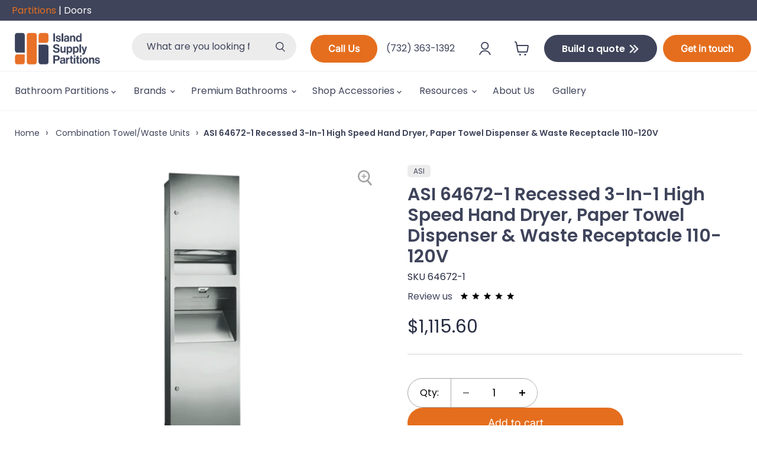

--- FILE ---
content_type: text/html; charset=utf-8
request_url: https://islandsupplyinc.com/products/asi-64672-1-recessed-3-in-1-high-speed-hand-dryer-paper-towel-dispenser-waste-receptacle-110-120v
body_size: 56618
content:
<!doctype html>
<html class="no-js no-touch" lang="en">
  <head>
    <script>
      (function(w,d,t,r,u){var f,n,i;w[u]=w[u]||[],f=function(){var o={ti:"187079090", enableAutoSpaTracking: true};o.q=w[u],w[u]=new UET(o),w[u].push("pageLoad")},n=d.createElement(t),n.src=r,n.async=1,n.onload=n.onreadystatechange=function(){var s=this.readyState;s&&s!=="loaded"&&s!=="complete"||(f(),n.onload=n.onreadystatechange=null)},i=d.getElementsByTagName(t)[0],i.parentNode.insertBefore(n,i)})(window,document,"script","//bat.bing.com/bat.js","uetq");
    </script>
<meta name="google-site-verification" content="-bVEjmAwNkxrl0ER7AwSnPwPZXXcRuwyBhJsG2gHImY" />


    <!-- TrustBox script -->
  <!--  <script type="text/javascript" src="//widget.trustpilot.com/bootstrap/v5/tp.widget.bootstrap.min.js" async></script> -->
    <!-- End TrustBox script -->
    <script>
      window.Store = window.Store || {};
      window.Store.id = 62972297433;
    </script>
    <meta charset="utf-8">
    <meta http-equiv="x-ua-compatible" content="IE=edge">

    <link rel="preconnect" href="https://cdn.shopify.com">
    <link rel="preconnect" href="https://fonts.shopifycdn.com">
    <link rel="preconnect" href="https://v.shopify.com">
    <link rel="preconnect" href="https://cdn.shopifycloud.com">

    <title>ASI 64672-1 Recessed 3-In-1 High Speed Hand Dryer, Paper Towel Dispens — Island Supply Inc</title>

    
      <meta name="description" content="American Specialties Simplicity Collection 3-in-1 Paper Towel Dispenser, High-Speed Hand Dryer, Waste Receptacle (Model Number: 64672-1) Model Number: 64672-1 - Simplicity Collection 3-in-1 Paper Towel Dispenser, High-Speed Hand Dryer, Waste Receptacle The American Specialties Simplicity Collection 3-in-1 Paper Towel D">
    

    
  <link rel="shortcut icon" href="//islandsupplyinc.com/cdn/shop/files/favicon_32x32.png?v=1647999797" type="image/png">


    
      <link rel="canonical" href="https://islandsupplyinc.com/products/asi-64672-1-recessed-3-in-1-high-speed-hand-dryer-paper-towel-dispenser-waste-receptacle-110-120v">
    

    <meta name="viewport" content="width=device-width">

    
    















<meta property="og:site_name" content="Island Supply Inc">
<meta property="og:url" content="https://islandsupplyinc.com/products/asi-64672-1-recessed-3-in-1-high-speed-hand-dryer-paper-towel-dispenser-waste-receptacle-110-120v">
<meta property="og:title" content="ASI 64672-1 Recessed 3-In-1 High Speed Hand Dryer, Paper Towel Dispenser &amp; Waste Receptacle 110-120V">
<meta property="og:type" content="website">
<meta property="og:description" content="American Specialties Simplicity Collection 3-in-1 Paper Towel Dispenser, High-Speed Hand Dryer, Waste Receptacle (Model Number: 64672-1) Model Number: 64672-1 - Simplicity Collection 3-in-1 Paper Towel Dispenser, High-Speed Hand Dryer, Waste Receptacle The American Specialties Simplicity Collection 3-in-1 Paper Towel D">




    
    
    

    
    
    <meta
      property="og:image"
      content="https://islandsupplyinc.com/cdn/shop/products/64672-1_1200x1200.png?v=1688421716"
    />
    <meta
      property="og:image:secure_url"
      content="https://islandsupplyinc.com/cdn/shop/products/64672-1_1200x1200.png?v=1688421716"
    />
    <meta property="og:image:width" content="1200" />
    <meta property="og:image:height" content="1200" />
    
    
    <meta property="og:image:alt" content="Social media image" />
  
















<meta name="twitter:title" content="ASI 64672-1 Recessed 3-In-1 High Speed Hand Dryer, Paper Towel Dispens">
<meta name="twitter:description" content="American Specialties Simplicity Collection 3-in-1 Paper Towel Dispenser, High-Speed Hand Dryer, Waste Receptacle (Model Number: 64672-1) Model Number: 64672-1 - Simplicity Collection 3-in-1 Paper Towel Dispenser, High-Speed Hand Dryer, Waste Receptacle The American Specialties Simplicity Collection 3-in-1 Paper Towel D">


    
    
    
      
      
      <meta name="twitter:card" content="summary">
    
    
    <meta
      property="twitter:image"
      content="https://islandsupplyinc.com/cdn/shop/products/64672-1_1200x1200_crop_center.png?v=1688421716"
    />
    <meta property="twitter:image:width" content="1200" />
    <meta property="twitter:image:height" content="1200" />
    
    
    <meta property="twitter:image:alt" content="Social media image" />
  



    <link rel="preload" href="//islandsupplyinc.com/cdn/fonts/poppins/poppins_n4.0ba78fa5af9b0e1a374041b3ceaadf0a43b41362.woff2" as="font" crossorigin="anonymous">
    <link rel="preload" as="style" href="//islandsupplyinc.com/cdn/shop/t/17/assets/theme.css?v=132368253606497790061762212156">

    
    <script>
  const boostSDAssetFileURL = "\/\/islandsupplyinc.com\/cdn\/shop\/t\/17\/assets\/boost_sd_assets_file_url.gif?v=5108";
  window.boostSDAssetFileURL = boostSDAssetFileURL;

  if (window.boostSDAppConfig) {
    window.boostSDAppConfig.generalSettings.custom_js_asset_url = "//islandsupplyinc.com/cdn/shop/t/17/assets/boost-sd-custom.js?v=160962118398746674481707603715";
    window.boostSDAppConfig.generalSettings.custom_css_asset_url = "//islandsupplyinc.com/cdn/shop/t/17/assets/boost-sd-custom.css?v=72809539502277619291707603715";
  }

  
</script>

    <script>window.performance && window.performance.mark && window.performance.mark('shopify.content_for_header.start');</script><meta name="google-site-verification" content="meLRNAZqAZJYlKZKABNxAp9I7JIm0IivbbJjr91JhnU">
<meta id="shopify-digital-wallet" name="shopify-digital-wallet" content="/62972297433/digital_wallets/dialog">
<meta name="shopify-checkout-api-token" content="53e2f83ee9b9f43f8cca94c4d2e6440a">
<link rel="alternate" type="application/json+oembed" href="https://islandsupplyinc.com/products/asi-64672-1-recessed-3-in-1-high-speed-hand-dryer-paper-towel-dispenser-waste-receptacle-110-120v.oembed">
<script async="async" src="/checkouts/internal/preloads.js?locale=en-US"></script>
<link rel="preconnect" href="https://shop.app" crossorigin="anonymous">
<script async="async" src="https://shop.app/checkouts/internal/preloads.js?locale=en-US&shop_id=62972297433" crossorigin="anonymous"></script>
<script id="apple-pay-shop-capabilities" type="application/json">{"shopId":62972297433,"countryCode":"US","currencyCode":"USD","merchantCapabilities":["supports3DS"],"merchantId":"gid:\/\/shopify\/Shop\/62972297433","merchantName":"Island Supply Inc","requiredBillingContactFields":["postalAddress","email","phone"],"requiredShippingContactFields":["postalAddress","email","phone"],"shippingType":"shipping","supportedNetworks":["visa","masterCard","amex","discover","elo","jcb"],"total":{"type":"pending","label":"Island Supply Inc","amount":"1.00"},"shopifyPaymentsEnabled":true,"supportsSubscriptions":true}</script>
<script id="shopify-features" type="application/json">{"accessToken":"53e2f83ee9b9f43f8cca94c4d2e6440a","betas":["rich-media-storefront-analytics"],"domain":"islandsupplyinc.com","predictiveSearch":true,"shopId":62972297433,"locale":"en"}</script>
<script>var Shopify = Shopify || {};
Shopify.shop = "island-supply-inc.myshopify.com";
Shopify.locale = "en";
Shopify.currency = {"active":"USD","rate":"1.0"};
Shopify.country = "US";
Shopify.theme = {"name":"Empire 8 infinite - Customized Felix - Most Recent","id":139506745561,"schema_name":"Empire","schema_version":"8.0.0","theme_store_id":null,"role":"main"};
Shopify.theme.handle = "null";
Shopify.theme.style = {"id":null,"handle":null};
Shopify.cdnHost = "islandsupplyinc.com/cdn";
Shopify.routes = Shopify.routes || {};
Shopify.routes.root = "/";</script>
<script type="module">!function(o){(o.Shopify=o.Shopify||{}).modules=!0}(window);</script>
<script>!function(o){function n(){var o=[];function n(){o.push(Array.prototype.slice.apply(arguments))}return n.q=o,n}var t=o.Shopify=o.Shopify||{};t.loadFeatures=n(),t.autoloadFeatures=n()}(window);</script>
<script>
  window.ShopifyPay = window.ShopifyPay || {};
  window.ShopifyPay.apiHost = "shop.app\/pay";
  window.ShopifyPay.redirectState = null;
</script>
<script id="shop-js-analytics" type="application/json">{"pageType":"product"}</script>
<script defer="defer" async type="module" src="//islandsupplyinc.com/cdn/shopifycloud/shop-js/modules/v2/client.init-shop-cart-sync_BT-GjEfc.en.esm.js"></script>
<script defer="defer" async type="module" src="//islandsupplyinc.com/cdn/shopifycloud/shop-js/modules/v2/chunk.common_D58fp_Oc.esm.js"></script>
<script defer="defer" async type="module" src="//islandsupplyinc.com/cdn/shopifycloud/shop-js/modules/v2/chunk.modal_xMitdFEc.esm.js"></script>
<script type="module">
  await import("//islandsupplyinc.com/cdn/shopifycloud/shop-js/modules/v2/client.init-shop-cart-sync_BT-GjEfc.en.esm.js");
await import("//islandsupplyinc.com/cdn/shopifycloud/shop-js/modules/v2/chunk.common_D58fp_Oc.esm.js");
await import("//islandsupplyinc.com/cdn/shopifycloud/shop-js/modules/v2/chunk.modal_xMitdFEc.esm.js");

  window.Shopify.SignInWithShop?.initShopCartSync?.({"fedCMEnabled":true,"windoidEnabled":true});

</script>
<script>
  window.Shopify = window.Shopify || {};
  if (!window.Shopify.featureAssets) window.Shopify.featureAssets = {};
  window.Shopify.featureAssets['shop-js'] = {"shop-cart-sync":["modules/v2/client.shop-cart-sync_DZOKe7Ll.en.esm.js","modules/v2/chunk.common_D58fp_Oc.esm.js","modules/v2/chunk.modal_xMitdFEc.esm.js"],"init-fed-cm":["modules/v2/client.init-fed-cm_B6oLuCjv.en.esm.js","modules/v2/chunk.common_D58fp_Oc.esm.js","modules/v2/chunk.modal_xMitdFEc.esm.js"],"shop-cash-offers":["modules/v2/client.shop-cash-offers_D2sdYoxE.en.esm.js","modules/v2/chunk.common_D58fp_Oc.esm.js","modules/v2/chunk.modal_xMitdFEc.esm.js"],"shop-login-button":["modules/v2/client.shop-login-button_QeVjl5Y3.en.esm.js","modules/v2/chunk.common_D58fp_Oc.esm.js","modules/v2/chunk.modal_xMitdFEc.esm.js"],"pay-button":["modules/v2/client.pay-button_DXTOsIq6.en.esm.js","modules/v2/chunk.common_D58fp_Oc.esm.js","modules/v2/chunk.modal_xMitdFEc.esm.js"],"shop-button":["modules/v2/client.shop-button_DQZHx9pm.en.esm.js","modules/v2/chunk.common_D58fp_Oc.esm.js","modules/v2/chunk.modal_xMitdFEc.esm.js"],"avatar":["modules/v2/client.avatar_BTnouDA3.en.esm.js"],"init-windoid":["modules/v2/client.init-windoid_CR1B-cfM.en.esm.js","modules/v2/chunk.common_D58fp_Oc.esm.js","modules/v2/chunk.modal_xMitdFEc.esm.js"],"init-shop-for-new-customer-accounts":["modules/v2/client.init-shop-for-new-customer-accounts_C_vY_xzh.en.esm.js","modules/v2/client.shop-login-button_QeVjl5Y3.en.esm.js","modules/v2/chunk.common_D58fp_Oc.esm.js","modules/v2/chunk.modal_xMitdFEc.esm.js"],"init-shop-email-lookup-coordinator":["modules/v2/client.init-shop-email-lookup-coordinator_BI7n9ZSv.en.esm.js","modules/v2/chunk.common_D58fp_Oc.esm.js","modules/v2/chunk.modal_xMitdFEc.esm.js"],"init-shop-cart-sync":["modules/v2/client.init-shop-cart-sync_BT-GjEfc.en.esm.js","modules/v2/chunk.common_D58fp_Oc.esm.js","modules/v2/chunk.modal_xMitdFEc.esm.js"],"shop-toast-manager":["modules/v2/client.shop-toast-manager_DiYdP3xc.en.esm.js","modules/v2/chunk.common_D58fp_Oc.esm.js","modules/v2/chunk.modal_xMitdFEc.esm.js"],"init-customer-accounts":["modules/v2/client.init-customer-accounts_D9ZNqS-Q.en.esm.js","modules/v2/client.shop-login-button_QeVjl5Y3.en.esm.js","modules/v2/chunk.common_D58fp_Oc.esm.js","modules/v2/chunk.modal_xMitdFEc.esm.js"],"init-customer-accounts-sign-up":["modules/v2/client.init-customer-accounts-sign-up_iGw4briv.en.esm.js","modules/v2/client.shop-login-button_QeVjl5Y3.en.esm.js","modules/v2/chunk.common_D58fp_Oc.esm.js","modules/v2/chunk.modal_xMitdFEc.esm.js"],"shop-follow-button":["modules/v2/client.shop-follow-button_CqMgW2wH.en.esm.js","modules/v2/chunk.common_D58fp_Oc.esm.js","modules/v2/chunk.modal_xMitdFEc.esm.js"],"checkout-modal":["modules/v2/client.checkout-modal_xHeaAweL.en.esm.js","modules/v2/chunk.common_D58fp_Oc.esm.js","modules/v2/chunk.modal_xMitdFEc.esm.js"],"shop-login":["modules/v2/client.shop-login_D91U-Q7h.en.esm.js","modules/v2/chunk.common_D58fp_Oc.esm.js","modules/v2/chunk.modal_xMitdFEc.esm.js"],"lead-capture":["modules/v2/client.lead-capture_BJmE1dJe.en.esm.js","modules/v2/chunk.common_D58fp_Oc.esm.js","modules/v2/chunk.modal_xMitdFEc.esm.js"],"payment-terms":["modules/v2/client.payment-terms_Ci9AEqFq.en.esm.js","modules/v2/chunk.common_D58fp_Oc.esm.js","modules/v2/chunk.modal_xMitdFEc.esm.js"]};
</script>
<script>(function() {
  var isLoaded = false;
  function asyncLoad() {
    if (isLoaded) return;
    isLoaded = true;
    var urls = ["https:\/\/d23dclunsivw3h.cloudfront.net\/redirect-app.js?shop=island-supply-inc.myshopify.com","https:\/\/sbzstag.cirkleinc.com\/?shop=island-supply-inc.myshopify.com","https:\/\/cdn.shopify.com\/s\/files\/1\/0629\/7229\/7433\/t\/15\/assets\/pop_62972297433.js?v=1708379261\u0026shop=island-supply-inc.myshopify.com"];
    for (var i = 0; i < urls.length; i++) {
      var s = document.createElement('script');
      s.type = 'text/javascript';
      s.async = true;
      s.src = urls[i];
      var x = document.getElementsByTagName('script')[0];
      x.parentNode.insertBefore(s, x);
    }
  };
  if(window.attachEvent) {
    window.attachEvent('onload', asyncLoad);
  } else {
    window.addEventListener('load', asyncLoad, false);
  }
})();</script>
<script id="__st">var __st={"a":62972297433,"offset":-18000,"reqid":"37644712-1b1d-475a-889c-8217f4276675-1769112901","pageurl":"islandsupplyinc.com\/products\/asi-64672-1-recessed-3-in-1-high-speed-hand-dryer-paper-towel-dispenser-waste-receptacle-110-120v","u":"1e6e67ac4cc4","p":"product","rtyp":"product","rid":7575306141913};</script>
<script>window.ShopifyPaypalV4VisibilityTracking = true;</script>
<script id="captcha-bootstrap">!function(){'use strict';const t='contact',e='account',n='new_comment',o=[[t,t],['blogs',n],['comments',n],[t,'customer']],c=[[e,'customer_login'],[e,'guest_login'],[e,'recover_customer_password'],[e,'create_customer']],r=t=>t.map((([t,e])=>`form[action*='/${t}']:not([data-nocaptcha='true']) input[name='form_type'][value='${e}']`)).join(','),a=t=>()=>t?[...document.querySelectorAll(t)].map((t=>t.form)):[];function s(){const t=[...o],e=r(t);return a(e)}const i='password',u='form_key',d=['recaptcha-v3-token','g-recaptcha-response','h-captcha-response',i],f=()=>{try{return window.sessionStorage}catch{return}},m='__shopify_v',_=t=>t.elements[u];function p(t,e,n=!1){try{const o=window.sessionStorage,c=JSON.parse(o.getItem(e)),{data:r}=function(t){const{data:e,action:n}=t;return t[m]||n?{data:e,action:n}:{data:t,action:n}}(c);for(const[e,n]of Object.entries(r))t.elements[e]&&(t.elements[e].value=n);n&&o.removeItem(e)}catch(o){console.error('form repopulation failed',{error:o})}}const l='form_type',E='cptcha';function T(t){t.dataset[E]=!0}const w=window,h=w.document,L='Shopify',v='ce_forms',y='captcha';let A=!1;((t,e)=>{const n=(g='f06e6c50-85a8-45c8-87d0-21a2b65856fe',I='https://cdn.shopify.com/shopifycloud/storefront-forms-hcaptcha/ce_storefront_forms_captcha_hcaptcha.v1.5.2.iife.js',D={infoText:'Protected by hCaptcha',privacyText:'Privacy',termsText:'Terms'},(t,e,n)=>{const o=w[L][v],c=o.bindForm;if(c)return c(t,g,e,D).then(n);var r;o.q.push([[t,g,e,D],n]),r=I,A||(h.body.append(Object.assign(h.createElement('script'),{id:'captcha-provider',async:!0,src:r})),A=!0)});var g,I,D;w[L]=w[L]||{},w[L][v]=w[L][v]||{},w[L][v].q=[],w[L][y]=w[L][y]||{},w[L][y].protect=function(t,e){n(t,void 0,e),T(t)},Object.freeze(w[L][y]),function(t,e,n,w,h,L){const[v,y,A,g]=function(t,e,n){const i=e?o:[],u=t?c:[],d=[...i,...u],f=r(d),m=r(i),_=r(d.filter((([t,e])=>n.includes(e))));return[a(f),a(m),a(_),s()]}(w,h,L),I=t=>{const e=t.target;return e instanceof HTMLFormElement?e:e&&e.form},D=t=>v().includes(t);t.addEventListener('submit',(t=>{const e=I(t);if(!e)return;const n=D(e)&&!e.dataset.hcaptchaBound&&!e.dataset.recaptchaBound,o=_(e),c=g().includes(e)&&(!o||!o.value);(n||c)&&t.preventDefault(),c&&!n&&(function(t){try{if(!f())return;!function(t){const e=f();if(!e)return;const n=_(t);if(!n)return;const o=n.value;o&&e.removeItem(o)}(t);const e=Array.from(Array(32),(()=>Math.random().toString(36)[2])).join('');!function(t,e){_(t)||t.append(Object.assign(document.createElement('input'),{type:'hidden',name:u})),t.elements[u].value=e}(t,e),function(t,e){const n=f();if(!n)return;const o=[...t.querySelectorAll(`input[type='${i}']`)].map((({name:t})=>t)),c=[...d,...o],r={};for(const[a,s]of new FormData(t).entries())c.includes(a)||(r[a]=s);n.setItem(e,JSON.stringify({[m]:1,action:t.action,data:r}))}(t,e)}catch(e){console.error('failed to persist form',e)}}(e),e.submit())}));const S=(t,e)=>{t&&!t.dataset[E]&&(n(t,e.some((e=>e===t))),T(t))};for(const o of['focusin','change'])t.addEventListener(o,(t=>{const e=I(t);D(e)&&S(e,y())}));const B=e.get('form_key'),M=e.get(l),P=B&&M;t.addEventListener('DOMContentLoaded',(()=>{const t=y();if(P)for(const e of t)e.elements[l].value===M&&p(e,B);[...new Set([...A(),...v().filter((t=>'true'===t.dataset.shopifyCaptcha))])].forEach((e=>S(e,t)))}))}(h,new URLSearchParams(w.location.search),n,t,e,['guest_login'])})(!0,!0)}();</script>
<script integrity="sha256-4kQ18oKyAcykRKYeNunJcIwy7WH5gtpwJnB7kiuLZ1E=" data-source-attribution="shopify.loadfeatures" defer="defer" src="//islandsupplyinc.com/cdn/shopifycloud/storefront/assets/storefront/load_feature-a0a9edcb.js" crossorigin="anonymous"></script>
<script crossorigin="anonymous" defer="defer" src="//islandsupplyinc.com/cdn/shopifycloud/storefront/assets/shopify_pay/storefront-65b4c6d7.js?v=20250812"></script>
<script data-source-attribution="shopify.dynamic_checkout.dynamic.init">var Shopify=Shopify||{};Shopify.PaymentButton=Shopify.PaymentButton||{isStorefrontPortableWallets:!0,init:function(){window.Shopify.PaymentButton.init=function(){};var t=document.createElement("script");t.src="https://islandsupplyinc.com/cdn/shopifycloud/portable-wallets/latest/portable-wallets.en.js",t.type="module",document.head.appendChild(t)}};
</script>
<script data-source-attribution="shopify.dynamic_checkout.buyer_consent">
  function portableWalletsHideBuyerConsent(e){var t=document.getElementById("shopify-buyer-consent"),n=document.getElementById("shopify-subscription-policy-button");t&&n&&(t.classList.add("hidden"),t.setAttribute("aria-hidden","true"),n.removeEventListener("click",e))}function portableWalletsShowBuyerConsent(e){var t=document.getElementById("shopify-buyer-consent"),n=document.getElementById("shopify-subscription-policy-button");t&&n&&(t.classList.remove("hidden"),t.removeAttribute("aria-hidden"),n.addEventListener("click",e))}window.Shopify?.PaymentButton&&(window.Shopify.PaymentButton.hideBuyerConsent=portableWalletsHideBuyerConsent,window.Shopify.PaymentButton.showBuyerConsent=portableWalletsShowBuyerConsent);
</script>
<script data-source-attribution="shopify.dynamic_checkout.cart.bootstrap">document.addEventListener("DOMContentLoaded",(function(){function t(){return document.querySelector("shopify-accelerated-checkout-cart, shopify-accelerated-checkout")}if(t())Shopify.PaymentButton.init();else{new MutationObserver((function(e,n){t()&&(Shopify.PaymentButton.init(),n.disconnect())})).observe(document.body,{childList:!0,subtree:!0})}}));
</script>
<link id="shopify-accelerated-checkout-styles" rel="stylesheet" media="screen" href="https://islandsupplyinc.com/cdn/shopifycloud/portable-wallets/latest/accelerated-checkout-backwards-compat.css" crossorigin="anonymous">
<style id="shopify-accelerated-checkout-cart">
        #shopify-buyer-consent {
  margin-top: 1em;
  display: inline-block;
  width: 100%;
}

#shopify-buyer-consent.hidden {
  display: none;
}

#shopify-subscription-policy-button {
  background: none;
  border: none;
  padding: 0;
  text-decoration: underline;
  font-size: inherit;
  cursor: pointer;
}

#shopify-subscription-policy-button::before {
  box-shadow: none;
}

      </style>

<script>window.performance && window.performance.mark && window.performance.mark('shopify.content_for_header.end');</script>

    <link href="//islandsupplyinc.com/cdn/shop/t/17/assets/theme.css?v=132368253606497790061762212156" rel="stylesheet" type="text/css" media="all" />

    <link href="//islandsupplyinc.com/cdn/shop/t/17/assets/customall.css?v=21836331677761786101707613568" rel="stylesheet" type="text/css" media="all" />

    
    <script>
      window.Theme = window.Theme || {};
      window.Theme.version = '8.0.0';
      window.Theme.name = 'Empire';
      window.Theme.routes = {
        "root_url": "/",
        "account_url": "/account",
        "account_login_url": "/account/login",
        "account_logout_url": "/account/logout",
        "account_register_url": "/account/register",
        "account_addresses_url": "/account/addresses",
        "collections_url": "/collections",
        "all_products_collection_url": "/collections/all",
        "search_url": "/search",
        "cart_url": "/cart",
        "cart_add_url": "/cart/add",
        "cart_change_url": "/cart/change",
        "cart_clear_url": "/cart/clear",
        "product_recommendations_url": "/recommendations/products",
      };
    </script>
    
    


    
    <link href="//islandsupplyinc.com/cdn/shop/t/17/assets/custom.css?v=45074600183230808751761721281" rel="stylesheet" type="text/css" media="all" />
  <script type="text/javascript">
  window.Pop = window.Pop || {};
  window.Pop.common = window.Pop.common || {};
  window.Pop.common.shop = {
    permanent_domain: 'island-supply-inc.myshopify.com',
    currency: "USD",
    money_format: "${{amount}}",
    id: 62972297433
  };
  

  window.Pop.common.template = 'product';
  window.Pop.common.cart = {};
  window.Pop.common.vapid_public_key = "BJuXCmrtTK335SuczdNVYrGVtP_WXn4jImChm49st7K7z7e8gxSZUKk4DhUpk8j2Xpiw5G4-ylNbMKLlKkUEU98=";
  window.Pop.global_config = {"asset_urls":{"loy":{},"rev":{},"pu":{"init_js":null},"widgets":{"init_js":"https:\/\/cdn.shopify.com\/s\/files\/1\/0194\/1736\/6592\/t\/1\/assets\/ba_widget_init.js?v=1728041536","modal_js":"https:\/\/cdn.shopify.com\/s\/files\/1\/0194\/1736\/6592\/t\/1\/assets\/ba_widget_modal.js?v=1728041538","modal_css":"https:\/\/cdn.shopify.com\/s\/files\/1\/0194\/1736\/6592\/t\/1\/assets\/ba_widget_modal.css?v=1654723622"},"forms":{},"global":{"helper_js":"https:\/\/cdn.shopify.com\/s\/files\/1\/0194\/1736\/6592\/t\/1\/assets\/ba_pop_tracking.js?v=1704919189"}},"proxy_paths":{"pop":"\/apps\/ba-pop","app_metrics":"\/apps\/ba-pop\/app_metrics","push_subscription":"\/apps\/ba-pop\/push"},"aat":["pop"],"pv":false,"sts":false,"bam":false,"batc":false,"base_money_format":"${{amount}}","loy_js_api_enabled":false,"shop":{"id":62972297433,"name":"Island Supply Inc","domain":"islandsupplyinc.com"}};
  window.Pop.widgets_config = {"id":189499,"active":false,"frequency_limit_amount":2,"frequency_limit_time_unit":"days","background_image":{"position":"none","widget_background_preview_url":""},"initial_state":{"body":"Sign up and unlock your instant discount","title":"Signup for 5% off NOW!","cta_text":"Claim Discount","show_email":"true","action_text":"Saving...","footer_text":"*min cart $300","dismiss_text":" ","email_placeholder":"Email Address","phone_placeholder":"Phone Number"},"success_state":{"body":"Thanks for subscribing. Copy your discount code and apply to your next order.","title":"Discount Unlocked 🎉","cta_text":"Continue shopping","cta_action":"dismiss","redirect_url":"","open_url_new_tab":"false"},"closed_state":{"action":"close_widget","font_size":"20","action_text":"GET 10% OFF","display_offset":"300","display_position":"left"},"error_state":{"submit_error":"Sorry, please try again later","invalid_email":"Please enter valid email address!","error_subscribing":"Error subscribing, try again later","already_registered":"You have already registered","invalid_phone_number":"Please enter valid phone number!"},"trigger":{"action":"on_timer","delay_in_seconds":"3"},"colors":{"link_color":"#4FC3F7","sticky_bar_bg":"#C62828","cta_font_color":"#fff","body_font_color":"#000","sticky_bar_text":"#fff","background_color":"#fff","error_text_color":"#ff2626","title_font_color":"#000","footer_font_color":"#bbb","dismiss_font_color":"#bbb","cta_background_color":"#000","sticky_coupon_bar_bg":"#286ef8","error_text_background":"","sticky_coupon_bar_text":"#fff"},"sticky_coupon_bar":{"enabled":"false","message":"Don't forget to use your code"},"display_style":{"font":"Arial","size":"regular","align":"center"},"dismissable":true,"has_background":false,"opt_in_channels":["email"],"rules":[{"id":88700,"widget_id":189499,"property":"url","operator":"contains","position":1,"value":"\/product","boolean_connector":"AND","arguments":{},"created_at":"2024-02-19T21:50:34.416Z","updated_at":"2024-02-19T21:50:34.416Z"}],"widget_css":".powered_by_rivo{\n  display: block;\n}\n.ba_widget_main_design {\n  background: #fff;\n}\n.ba_widget_content{text-align: center}\n.ba_widget_parent{\n  font-family: Arial;\n}\n.ba_widget_parent.background{\n}\n.ba_widget_left_content{\n}\n.ba_widget_right_content{\n}\n#ba_widget_cta_button:disabled{\n  background: #000cc;\n}\n#ba_widget_cta_button{\n  background: #000;\n  color: #fff;\n}\n#ba_widget_cta_button:after {\n  background: #000e0;\n}\n.ba_initial_state_title, .ba_success_state_title{\n  color: #000;\n}\n.ba_initial_state_body, .ba_success_state_body{\n  color: #000;\n}\n.ba_initial_state_dismiss_text{\n  color: #bbb;\n}\n.ba_initial_state_footer_text, .ba_initial_state_sms_agreement{\n  color: #bbb;\n}\n.ba_widget_error{\n  color: #ff2626;\n  background: ;\n}\n.ba_link_color{\n  color: #4FC3F7;\n}\n","custom_css":null,"logo":null};
</script>


<script type="text/javascript">
  

  (function() {
    //Global snippet for Email Popups
    //this is updated automatically - do not edit manually.
    document.addEventListener('DOMContentLoaded', function() {
      function loadScript(src, defer, done) {
        var js = document.createElement('script');
        js.src = src;
        js.defer = defer;
        js.onload = function(){done();};
        js.onerror = function(){
          done(new Error('Failed to load script ' + src));
        };
        document.head.appendChild(js);
      }

      function browserSupportsAllFeatures() {
        return window.Promise && window.fetch && window.Symbol;
      }

      if (browserSupportsAllFeatures()) {
        main();
      } else {
        loadScript('https://polyfill-fastly.net/v3/polyfill.min.js?features=Promise,fetch', true, main);
      }

      function loadAppScripts(){
        const popAppEmbedEnabled = document.getElementById("pop-app-embed-init");

        if (window.Pop.global_config.aat.includes("pop") && !popAppEmbedEnabled){
          loadScript(window.Pop.global_config.asset_urls.widgets.init_js, true, function(){});
        }
      }

      function main(err) {
        loadScript(window.Pop.global_config.asset_urls.global.helper_js, false, loadAppScripts);
      }
    });
  })();
</script>

<!-- BEGIN app block: shopify://apps/klaviyo-email-marketing-sms/blocks/klaviyo-onsite-embed/2632fe16-c075-4321-a88b-50b567f42507 -->












  <script async src="https://static.klaviyo.com/onsite/js/RqhKrc/klaviyo.js?company_id=RqhKrc"></script>
  <script>!function(){if(!window.klaviyo){window._klOnsite=window._klOnsite||[];try{window.klaviyo=new Proxy({},{get:function(n,i){return"push"===i?function(){var n;(n=window._klOnsite).push.apply(n,arguments)}:function(){for(var n=arguments.length,o=new Array(n),w=0;w<n;w++)o[w]=arguments[w];var t="function"==typeof o[o.length-1]?o.pop():void 0,e=new Promise((function(n){window._klOnsite.push([i].concat(o,[function(i){t&&t(i),n(i)}]))}));return e}}})}catch(n){window.klaviyo=window.klaviyo||[],window.klaviyo.push=function(){var n;(n=window._klOnsite).push.apply(n,arguments)}}}}();</script>

  
    <script id="viewed_product">
      if (item == null) {
        var _learnq = _learnq || [];

        var MetafieldReviews = null
        var MetafieldYotpoRating = null
        var MetafieldYotpoCount = null
        var MetafieldLooxRating = null
        var MetafieldLooxCount = null
        var okendoProduct = null
        var okendoProductReviewCount = null
        var okendoProductReviewAverageValue = null
        try {
          // The following fields are used for Customer Hub recently viewed in order to add reviews.
          // This information is not part of __kla_viewed. Instead, it is part of __kla_viewed_reviewed_items
          MetafieldReviews = {};
          MetafieldYotpoRating = null
          MetafieldYotpoCount = null
          MetafieldLooxRating = null
          MetafieldLooxCount = null

          okendoProduct = null
          // If the okendo metafield is not legacy, it will error, which then requires the new json formatted data
          if (okendoProduct && 'error' in okendoProduct) {
            okendoProduct = null
          }
          okendoProductReviewCount = okendoProduct ? okendoProduct.reviewCount : null
          okendoProductReviewAverageValue = okendoProduct ? okendoProduct.reviewAverageValue : null
        } catch (error) {
          console.error('Error in Klaviyo onsite reviews tracking:', error);
        }

        var item = {
          Name: "ASI 64672-1 Recessed 3-In-1 High Speed Hand Dryer, Paper Towel Dispenser \u0026 Waste Receptacle 110-120V",
          ProductID: 7575306141913,
          Categories: ["All Bathroom Accessories","All products","ASI - American Specialties, Inc.","Bathroom Accessories","Combination Towel\/Waste Units"],
          ImageURL: "https://islandsupplyinc.com/cdn/shop/products/64672-1_grande.png?v=1688421716",
          URL: "https://islandsupplyinc.com/products/asi-64672-1-recessed-3-in-1-high-speed-hand-dryer-paper-towel-dispenser-waste-receptacle-110-120v",
          Brand: "ASI",
          Price: "$1,115.60",
          Value: "1,115.60",
          CompareAtPrice: "$0.00"
        };
        _learnq.push(['track', 'Viewed Product', item]);
        _learnq.push(['trackViewedItem', {
          Title: item.Name,
          ItemId: item.ProductID,
          Categories: item.Categories,
          ImageUrl: item.ImageURL,
          Url: item.URL,
          Metadata: {
            Brand: item.Brand,
            Price: item.Price,
            Value: item.Value,
            CompareAtPrice: item.CompareAtPrice
          },
          metafields:{
            reviews: MetafieldReviews,
            yotpo:{
              rating: MetafieldYotpoRating,
              count: MetafieldYotpoCount,
            },
            loox:{
              rating: MetafieldLooxRating,
              count: MetafieldLooxCount,
            },
            okendo: {
              rating: okendoProductReviewAverageValue,
              count: okendoProductReviewCount,
            }
          }
        }]);
      }
    </script>
  




  <script>
    window.klaviyoReviewsProductDesignMode = false
  </script>







<!-- END app block --><link href="https://monorail-edge.shopifysvc.com" rel="dns-prefetch">
<script>(function(){if ("sendBeacon" in navigator && "performance" in window) {try {var session_token_from_headers = performance.getEntriesByType('navigation')[0].serverTiming.find(x => x.name == '_s').description;} catch {var session_token_from_headers = undefined;}var session_cookie_matches = document.cookie.match(/_shopify_s=([^;]*)/);var session_token_from_cookie = session_cookie_matches && session_cookie_matches.length === 2 ? session_cookie_matches[1] : "";var session_token = session_token_from_headers || session_token_from_cookie || "";function handle_abandonment_event(e) {var entries = performance.getEntries().filter(function(entry) {return /monorail-edge.shopifysvc.com/.test(entry.name);});if (!window.abandonment_tracked && entries.length === 0) {window.abandonment_tracked = true;var currentMs = Date.now();var navigation_start = performance.timing.navigationStart;var payload = {shop_id: 62972297433,url: window.location.href,navigation_start,duration: currentMs - navigation_start,session_token,page_type: "product"};window.navigator.sendBeacon("https://monorail-edge.shopifysvc.com/v1/produce", JSON.stringify({schema_id: "online_store_buyer_site_abandonment/1.1",payload: payload,metadata: {event_created_at_ms: currentMs,event_sent_at_ms: currentMs}}));}}window.addEventListener('pagehide', handle_abandonment_event);}}());</script>
<script id="web-pixels-manager-setup">(function e(e,d,r,n,o){if(void 0===o&&(o={}),!Boolean(null===(a=null===(i=window.Shopify)||void 0===i?void 0:i.analytics)||void 0===a?void 0:a.replayQueue)){var i,a;window.Shopify=window.Shopify||{};var t=window.Shopify;t.analytics=t.analytics||{};var s=t.analytics;s.replayQueue=[],s.publish=function(e,d,r){return s.replayQueue.push([e,d,r]),!0};try{self.performance.mark("wpm:start")}catch(e){}var l=function(){var e={modern:/Edge?\/(1{2}[4-9]|1[2-9]\d|[2-9]\d{2}|\d{4,})\.\d+(\.\d+|)|Firefox\/(1{2}[4-9]|1[2-9]\d|[2-9]\d{2}|\d{4,})\.\d+(\.\d+|)|Chrom(ium|e)\/(9{2}|\d{3,})\.\d+(\.\d+|)|(Maci|X1{2}).+ Version\/(15\.\d+|(1[6-9]|[2-9]\d|\d{3,})\.\d+)([,.]\d+|)( \(\w+\)|)( Mobile\/\w+|) Safari\/|Chrome.+OPR\/(9{2}|\d{3,})\.\d+\.\d+|(CPU[ +]OS|iPhone[ +]OS|CPU[ +]iPhone|CPU IPhone OS|CPU iPad OS)[ +]+(15[._]\d+|(1[6-9]|[2-9]\d|\d{3,})[._]\d+)([._]\d+|)|Android:?[ /-](13[3-9]|1[4-9]\d|[2-9]\d{2}|\d{4,})(\.\d+|)(\.\d+|)|Android.+Firefox\/(13[5-9]|1[4-9]\d|[2-9]\d{2}|\d{4,})\.\d+(\.\d+|)|Android.+Chrom(ium|e)\/(13[3-9]|1[4-9]\d|[2-9]\d{2}|\d{4,})\.\d+(\.\d+|)|SamsungBrowser\/([2-9]\d|\d{3,})\.\d+/,legacy:/Edge?\/(1[6-9]|[2-9]\d|\d{3,})\.\d+(\.\d+|)|Firefox\/(5[4-9]|[6-9]\d|\d{3,})\.\d+(\.\d+|)|Chrom(ium|e)\/(5[1-9]|[6-9]\d|\d{3,})\.\d+(\.\d+|)([\d.]+$|.*Safari\/(?![\d.]+ Edge\/[\d.]+$))|(Maci|X1{2}).+ Version\/(10\.\d+|(1[1-9]|[2-9]\d|\d{3,})\.\d+)([,.]\d+|)( \(\w+\)|)( Mobile\/\w+|) Safari\/|Chrome.+OPR\/(3[89]|[4-9]\d|\d{3,})\.\d+\.\d+|(CPU[ +]OS|iPhone[ +]OS|CPU[ +]iPhone|CPU IPhone OS|CPU iPad OS)[ +]+(10[._]\d+|(1[1-9]|[2-9]\d|\d{3,})[._]\d+)([._]\d+|)|Android:?[ /-](13[3-9]|1[4-9]\d|[2-9]\d{2}|\d{4,})(\.\d+|)(\.\d+|)|Mobile Safari.+OPR\/([89]\d|\d{3,})\.\d+\.\d+|Android.+Firefox\/(13[5-9]|1[4-9]\d|[2-9]\d{2}|\d{4,})\.\d+(\.\d+|)|Android.+Chrom(ium|e)\/(13[3-9]|1[4-9]\d|[2-9]\d{2}|\d{4,})\.\d+(\.\d+|)|Android.+(UC? ?Browser|UCWEB|U3)[ /]?(15\.([5-9]|\d{2,})|(1[6-9]|[2-9]\d|\d{3,})\.\d+)\.\d+|SamsungBrowser\/(5\.\d+|([6-9]|\d{2,})\.\d+)|Android.+MQ{2}Browser\/(14(\.(9|\d{2,})|)|(1[5-9]|[2-9]\d|\d{3,})(\.\d+|))(\.\d+|)|K[Aa][Ii]OS\/(3\.\d+|([4-9]|\d{2,})\.\d+)(\.\d+|)/},d=e.modern,r=e.legacy,n=navigator.userAgent;return n.match(d)?"modern":n.match(r)?"legacy":"unknown"}(),u="modern"===l?"modern":"legacy",c=(null!=n?n:{modern:"",legacy:""})[u],f=function(e){return[e.baseUrl,"/wpm","/b",e.hashVersion,"modern"===e.buildTarget?"m":"l",".js"].join("")}({baseUrl:d,hashVersion:r,buildTarget:u}),m=function(e){var d=e.version,r=e.bundleTarget,n=e.surface,o=e.pageUrl,i=e.monorailEndpoint;return{emit:function(e){var a=e.status,t=e.errorMsg,s=(new Date).getTime(),l=JSON.stringify({metadata:{event_sent_at_ms:s},events:[{schema_id:"web_pixels_manager_load/3.1",payload:{version:d,bundle_target:r,page_url:o,status:a,surface:n,error_msg:t},metadata:{event_created_at_ms:s}}]});if(!i)return console&&console.warn&&console.warn("[Web Pixels Manager] No Monorail endpoint provided, skipping logging."),!1;try{return self.navigator.sendBeacon.bind(self.navigator)(i,l)}catch(e){}var u=new XMLHttpRequest;try{return u.open("POST",i,!0),u.setRequestHeader("Content-Type","text/plain"),u.send(l),!0}catch(e){return console&&console.warn&&console.warn("[Web Pixels Manager] Got an unhandled error while logging to Monorail."),!1}}}}({version:r,bundleTarget:l,surface:e.surface,pageUrl:self.location.href,monorailEndpoint:e.monorailEndpoint});try{o.browserTarget=l,function(e){var d=e.src,r=e.async,n=void 0===r||r,o=e.onload,i=e.onerror,a=e.sri,t=e.scriptDataAttributes,s=void 0===t?{}:t,l=document.createElement("script"),u=document.querySelector("head"),c=document.querySelector("body");if(l.async=n,l.src=d,a&&(l.integrity=a,l.crossOrigin="anonymous"),s)for(var f in s)if(Object.prototype.hasOwnProperty.call(s,f))try{l.dataset[f]=s[f]}catch(e){}if(o&&l.addEventListener("load",o),i&&l.addEventListener("error",i),u)u.appendChild(l);else{if(!c)throw new Error("Did not find a head or body element to append the script");c.appendChild(l)}}({src:f,async:!0,onload:function(){if(!function(){var e,d;return Boolean(null===(d=null===(e=window.Shopify)||void 0===e?void 0:e.analytics)||void 0===d?void 0:d.initialized)}()){var d=window.webPixelsManager.init(e)||void 0;if(d){var r=window.Shopify.analytics;r.replayQueue.forEach((function(e){var r=e[0],n=e[1],o=e[2];d.publishCustomEvent(r,n,o)})),r.replayQueue=[],r.publish=d.publishCustomEvent,r.visitor=d.visitor,r.initialized=!0}}},onerror:function(){return m.emit({status:"failed",errorMsg:"".concat(f," has failed to load")})},sri:function(e){var d=/^sha384-[A-Za-z0-9+/=]+$/;return"string"==typeof e&&d.test(e)}(c)?c:"",scriptDataAttributes:o}),m.emit({status:"loading"})}catch(e){m.emit({status:"failed",errorMsg:(null==e?void 0:e.message)||"Unknown error"})}}})({shopId: 62972297433,storefrontBaseUrl: "https://islandsupplyinc.com",extensionsBaseUrl: "https://extensions.shopifycdn.com/cdn/shopifycloud/web-pixels-manager",monorailEndpoint: "https://monorail-edge.shopifysvc.com/unstable/produce_batch",surface: "storefront-renderer",enabledBetaFlags: ["2dca8a86"],webPixelsConfigList: [{"id":"1719697625","configuration":"{\"accountID\":\"RqhKrc\",\"webPixelConfig\":\"eyJlbmFibGVBZGRlZFRvQ2FydEV2ZW50cyI6IHRydWV9\"}","eventPayloadVersion":"v1","runtimeContext":"STRICT","scriptVersion":"524f6c1ee37bacdca7657a665bdca589","type":"APP","apiClientId":123074,"privacyPurposes":["ANALYTICS","MARKETING"],"dataSharingAdjustments":{"protectedCustomerApprovalScopes":["read_customer_address","read_customer_email","read_customer_name","read_customer_personal_data","read_customer_phone"]}},{"id":"1033273561","configuration":"{\"config\":\"{\\\"google_tag_ids\\\":[\\\"AW-10946688074\\\"],\\\"target_country\\\":\\\"US\\\",\\\"gtag_events\\\":[{\\\"type\\\":\\\"search\\\",\\\"action_label\\\":[\\\"G-14BQZND6DJ\\\",\\\"AW-10946688074\\\/FWIvCNv2sdUDEMro5OMo\\\"]},{\\\"type\\\":\\\"begin_checkout\\\",\\\"action_label\\\":[\\\"G-14BQZND6DJ\\\",\\\"AW-10946688074\\\/oFO1CNj2sdUDEMro5OMo\\\"]},{\\\"type\\\":\\\"view_item\\\",\\\"action_label\\\":[\\\"G-14BQZND6DJ\\\",\\\"AW-10946688074\\\/r04fCNL2sdUDEMro5OMo\\\"]},{\\\"type\\\":\\\"purchase\\\",\\\"action_label\\\":[\\\"G-14BQZND6DJ\\\",\\\"AW-10946688074\\\/5xykCM_2sdUDEMro5OMo\\\"]},{\\\"type\\\":\\\"page_view\\\",\\\"action_label\\\":[\\\"G-14BQZND6DJ\\\",\\\"AW-10946688074\\\/fs8-CMz2sdUDEMro5OMo\\\"]},{\\\"type\\\":\\\"add_payment_info\\\",\\\"action_label\\\":[\\\"G-14BQZND6DJ\\\",\\\"AW-10946688074\\\/-ieLCN72sdUDEMro5OMo\\\"]},{\\\"type\\\":\\\"add_to_cart\\\",\\\"action_label\\\":[\\\"G-14BQZND6DJ\\\",\\\"AW-10946688074\\\/HB_DCNX2sdUDEMro5OMo\\\"]}],\\\"enable_monitoring_mode\\\":false}\"}","eventPayloadVersion":"v1","runtimeContext":"OPEN","scriptVersion":"b2a88bafab3e21179ed38636efcd8a93","type":"APP","apiClientId":1780363,"privacyPurposes":[],"dataSharingAdjustments":{"protectedCustomerApprovalScopes":["read_customer_address","read_customer_email","read_customer_name","read_customer_personal_data","read_customer_phone"]}},{"id":"119013593","configuration":"{\"pixel_id\":\"337867108580151\",\"pixel_type\":\"facebook_pixel\",\"metaapp_system_user_token\":\"-\"}","eventPayloadVersion":"v1","runtimeContext":"OPEN","scriptVersion":"ca16bc87fe92b6042fbaa3acc2fbdaa6","type":"APP","apiClientId":2329312,"privacyPurposes":["ANALYTICS","MARKETING","SALE_OF_DATA"],"dataSharingAdjustments":{"protectedCustomerApprovalScopes":["read_customer_address","read_customer_email","read_customer_name","read_customer_personal_data","read_customer_phone"]}},{"id":"shopify-app-pixel","configuration":"{}","eventPayloadVersion":"v1","runtimeContext":"STRICT","scriptVersion":"0450","apiClientId":"shopify-pixel","type":"APP","privacyPurposes":["ANALYTICS","MARKETING"]},{"id":"shopify-custom-pixel","eventPayloadVersion":"v1","runtimeContext":"LAX","scriptVersion":"0450","apiClientId":"shopify-pixel","type":"CUSTOM","privacyPurposes":["ANALYTICS","MARKETING"]}],isMerchantRequest: false,initData: {"shop":{"name":"Island Supply Inc","paymentSettings":{"currencyCode":"USD"},"myshopifyDomain":"island-supply-inc.myshopify.com","countryCode":"US","storefrontUrl":"https:\/\/islandsupplyinc.com"},"customer":null,"cart":null,"checkout":null,"productVariants":[{"price":{"amount":1115.6,"currencyCode":"USD"},"product":{"title":"ASI 64672-1 Recessed 3-In-1 High Speed Hand Dryer, Paper Towel Dispenser \u0026 Waste Receptacle 110-120V","vendor":"ASI","id":"7575306141913","untranslatedTitle":"ASI 64672-1 Recessed 3-In-1 High Speed Hand Dryer, Paper Towel Dispenser \u0026 Waste Receptacle 110-120V","url":"\/products\/asi-64672-1-recessed-3-in-1-high-speed-hand-dryer-paper-towel-dispenser-waste-receptacle-110-120v","type":""},"id":"42532750098649","image":{"src":"\/\/islandsupplyinc.com\/cdn\/shop\/products\/64672-1.png?v=1688421716"},"sku":"64672-1","title":"Default Title","untranslatedTitle":"Default Title"}],"purchasingCompany":null},},"https://islandsupplyinc.com/cdn","fcfee988w5aeb613cpc8e4bc33m6693e112",{"modern":"","legacy":""},{"shopId":"62972297433","storefrontBaseUrl":"https:\/\/islandsupplyinc.com","extensionBaseUrl":"https:\/\/extensions.shopifycdn.com\/cdn\/shopifycloud\/web-pixels-manager","surface":"storefront-renderer","enabledBetaFlags":"[\"2dca8a86\"]","isMerchantRequest":"false","hashVersion":"fcfee988w5aeb613cpc8e4bc33m6693e112","publish":"custom","events":"[[\"page_viewed\",{}],[\"product_viewed\",{\"productVariant\":{\"price\":{\"amount\":1115.6,\"currencyCode\":\"USD\"},\"product\":{\"title\":\"ASI 64672-1 Recessed 3-In-1 High Speed Hand Dryer, Paper Towel Dispenser \u0026 Waste Receptacle 110-120V\",\"vendor\":\"ASI\",\"id\":\"7575306141913\",\"untranslatedTitle\":\"ASI 64672-1 Recessed 3-In-1 High Speed Hand Dryer, Paper Towel Dispenser \u0026 Waste Receptacle 110-120V\",\"url\":\"\/products\/asi-64672-1-recessed-3-in-1-high-speed-hand-dryer-paper-towel-dispenser-waste-receptacle-110-120v\",\"type\":\"\"},\"id\":\"42532750098649\",\"image\":{\"src\":\"\/\/islandsupplyinc.com\/cdn\/shop\/products\/64672-1.png?v=1688421716\"},\"sku\":\"64672-1\",\"title\":\"Default Title\",\"untranslatedTitle\":\"Default Title\"}}]]"});</script><script>
  window.ShopifyAnalytics = window.ShopifyAnalytics || {};
  window.ShopifyAnalytics.meta = window.ShopifyAnalytics.meta || {};
  window.ShopifyAnalytics.meta.currency = 'USD';
  var meta = {"product":{"id":7575306141913,"gid":"gid:\/\/shopify\/Product\/7575306141913","vendor":"ASI","type":"","handle":"asi-64672-1-recessed-3-in-1-high-speed-hand-dryer-paper-towel-dispenser-waste-receptacle-110-120v","variants":[{"id":42532750098649,"price":111560,"name":"ASI 64672-1 Recessed 3-In-1 High Speed Hand Dryer, Paper Towel Dispenser \u0026 Waste Receptacle 110-120V","public_title":null,"sku":"64672-1"}],"remote":false},"page":{"pageType":"product","resourceType":"product","resourceId":7575306141913,"requestId":"37644712-1b1d-475a-889c-8217f4276675-1769112901"}};
  for (var attr in meta) {
    window.ShopifyAnalytics.meta[attr] = meta[attr];
  }
</script>
<script class="analytics">
  (function () {
    var customDocumentWrite = function(content) {
      var jquery = null;

      if (window.jQuery) {
        jquery = window.jQuery;
      } else if (window.Checkout && window.Checkout.$) {
        jquery = window.Checkout.$;
      }

      if (jquery) {
        jquery('body').append(content);
      }
    };

    var hasLoggedConversion = function(token) {
      if (token) {
        return document.cookie.indexOf('loggedConversion=' + token) !== -1;
      }
      return false;
    }

    var setCookieIfConversion = function(token) {
      if (token) {
        var twoMonthsFromNow = new Date(Date.now());
        twoMonthsFromNow.setMonth(twoMonthsFromNow.getMonth() + 2);

        document.cookie = 'loggedConversion=' + token + '; expires=' + twoMonthsFromNow;
      }
    }

    var trekkie = window.ShopifyAnalytics.lib = window.trekkie = window.trekkie || [];
    if (trekkie.integrations) {
      return;
    }
    trekkie.methods = [
      'identify',
      'page',
      'ready',
      'track',
      'trackForm',
      'trackLink'
    ];
    trekkie.factory = function(method) {
      return function() {
        var args = Array.prototype.slice.call(arguments);
        args.unshift(method);
        trekkie.push(args);
        return trekkie;
      };
    };
    for (var i = 0; i < trekkie.methods.length; i++) {
      var key = trekkie.methods[i];
      trekkie[key] = trekkie.factory(key);
    }
    trekkie.load = function(config) {
      trekkie.config = config || {};
      trekkie.config.initialDocumentCookie = document.cookie;
      var first = document.getElementsByTagName('script')[0];
      var script = document.createElement('script');
      script.type = 'text/javascript';
      script.onerror = function(e) {
        var scriptFallback = document.createElement('script');
        scriptFallback.type = 'text/javascript';
        scriptFallback.onerror = function(error) {
                var Monorail = {
      produce: function produce(monorailDomain, schemaId, payload) {
        var currentMs = new Date().getTime();
        var event = {
          schema_id: schemaId,
          payload: payload,
          metadata: {
            event_created_at_ms: currentMs,
            event_sent_at_ms: currentMs
          }
        };
        return Monorail.sendRequest("https://" + monorailDomain + "/v1/produce", JSON.stringify(event));
      },
      sendRequest: function sendRequest(endpointUrl, payload) {
        // Try the sendBeacon API
        if (window && window.navigator && typeof window.navigator.sendBeacon === 'function' && typeof window.Blob === 'function' && !Monorail.isIos12()) {
          var blobData = new window.Blob([payload], {
            type: 'text/plain'
          });

          if (window.navigator.sendBeacon(endpointUrl, blobData)) {
            return true;
          } // sendBeacon was not successful

        } // XHR beacon

        var xhr = new XMLHttpRequest();

        try {
          xhr.open('POST', endpointUrl);
          xhr.setRequestHeader('Content-Type', 'text/plain');
          xhr.send(payload);
        } catch (e) {
          console.log(e);
        }

        return false;
      },
      isIos12: function isIos12() {
        return window.navigator.userAgent.lastIndexOf('iPhone; CPU iPhone OS 12_') !== -1 || window.navigator.userAgent.lastIndexOf('iPad; CPU OS 12_') !== -1;
      }
    };
    Monorail.produce('monorail-edge.shopifysvc.com',
      'trekkie_storefront_load_errors/1.1',
      {shop_id: 62972297433,
      theme_id: 139506745561,
      app_name: "storefront",
      context_url: window.location.href,
      source_url: "//islandsupplyinc.com/cdn/s/trekkie.storefront.46a754ac07d08c656eb845cfbf513dd9a18d4ced.min.js"});

        };
        scriptFallback.async = true;
        scriptFallback.src = '//islandsupplyinc.com/cdn/s/trekkie.storefront.46a754ac07d08c656eb845cfbf513dd9a18d4ced.min.js';
        first.parentNode.insertBefore(scriptFallback, first);
      };
      script.async = true;
      script.src = '//islandsupplyinc.com/cdn/s/trekkie.storefront.46a754ac07d08c656eb845cfbf513dd9a18d4ced.min.js';
      first.parentNode.insertBefore(script, first);
    };
    trekkie.load(
      {"Trekkie":{"appName":"storefront","development":false,"defaultAttributes":{"shopId":62972297433,"isMerchantRequest":null,"themeId":139506745561,"themeCityHash":"15962758759717681440","contentLanguage":"en","currency":"USD","eventMetadataId":"f4abd34f-97cf-4ff6-bfa6-adcfadfa9eaf"},"isServerSideCookieWritingEnabled":true,"monorailRegion":"shop_domain","enabledBetaFlags":["65f19447"]},"Session Attribution":{},"S2S":{"facebookCapiEnabled":true,"source":"trekkie-storefront-renderer","apiClientId":580111}}
    );

    var loaded = false;
    trekkie.ready(function() {
      if (loaded) return;
      loaded = true;

      window.ShopifyAnalytics.lib = window.trekkie;

      var originalDocumentWrite = document.write;
      document.write = customDocumentWrite;
      try { window.ShopifyAnalytics.merchantGoogleAnalytics.call(this); } catch(error) {};
      document.write = originalDocumentWrite;

      window.ShopifyAnalytics.lib.page(null,{"pageType":"product","resourceType":"product","resourceId":7575306141913,"requestId":"37644712-1b1d-475a-889c-8217f4276675-1769112901","shopifyEmitted":true});

      var match = window.location.pathname.match(/checkouts\/(.+)\/(thank_you|post_purchase)/)
      var token = match? match[1]: undefined;
      if (!hasLoggedConversion(token)) {
        setCookieIfConversion(token);
        window.ShopifyAnalytics.lib.track("Viewed Product",{"currency":"USD","variantId":42532750098649,"productId":7575306141913,"productGid":"gid:\/\/shopify\/Product\/7575306141913","name":"ASI 64672-1 Recessed 3-In-1 High Speed Hand Dryer, Paper Towel Dispenser \u0026 Waste Receptacle 110-120V","price":"1115.60","sku":"64672-1","brand":"ASI","variant":null,"category":"","nonInteraction":true,"remote":false},undefined,undefined,{"shopifyEmitted":true});
      window.ShopifyAnalytics.lib.track("monorail:\/\/trekkie_storefront_viewed_product\/1.1",{"currency":"USD","variantId":42532750098649,"productId":7575306141913,"productGid":"gid:\/\/shopify\/Product\/7575306141913","name":"ASI 64672-1 Recessed 3-In-1 High Speed Hand Dryer, Paper Towel Dispenser \u0026 Waste Receptacle 110-120V","price":"1115.60","sku":"64672-1","brand":"ASI","variant":null,"category":"","nonInteraction":true,"remote":false,"referer":"https:\/\/islandsupplyinc.com\/products\/asi-64672-1-recessed-3-in-1-high-speed-hand-dryer-paper-towel-dispenser-waste-receptacle-110-120v"});
      }
    });


        var eventsListenerScript = document.createElement('script');
        eventsListenerScript.async = true;
        eventsListenerScript.src = "//islandsupplyinc.com/cdn/shopifycloud/storefront/assets/shop_events_listener-3da45d37.js";
        document.getElementsByTagName('head')[0].appendChild(eventsListenerScript);

})();</script>
  <script>
  if (!window.ga || (window.ga && typeof window.ga !== 'function')) {
    window.ga = function ga() {
      (window.ga.q = window.ga.q || []).push(arguments);
      if (window.Shopify && window.Shopify.analytics && typeof window.Shopify.analytics.publish === 'function') {
        window.Shopify.analytics.publish("ga_stub_called", {}, {sendTo: "google_osp_migration"});
      }
      console.error("Shopify's Google Analytics stub called with:", Array.from(arguments), "\nSee https://help.shopify.com/manual/promoting-marketing/pixels/pixel-migration#google for more information.");
    };
    if (window.Shopify && window.Shopify.analytics && typeof window.Shopify.analytics.publish === 'function') {
      window.Shopify.analytics.publish("ga_stub_initialized", {}, {sendTo: "google_osp_migration"});
    }
  }
</script>
<script
  defer
  src="https://islandsupplyinc.com/cdn/shopifycloud/perf-kit/shopify-perf-kit-3.0.4.min.js"
  data-application="storefront-renderer"
  data-shop-id="62972297433"
  data-render-region="gcp-us-central1"
  data-page-type="product"
  data-theme-instance-id="139506745561"
  data-theme-name="Empire"
  data-theme-version="8.0.0"
  data-monorail-region="shop_domain"
  data-resource-timing-sampling-rate="10"
  data-shs="true"
  data-shs-beacon="true"
  data-shs-export-with-fetch="true"
  data-shs-logs-sample-rate="1"
  data-shs-beacon-endpoint="https://islandsupplyinc.com/api/collect"
></script>
</head>

  <body
    class="template-product"
    data-instant-allow-query-string
    
  >
    <div style="--background-color: #ffffff">
      


    </div>

    <script>
      document.documentElement.className=document.documentElement.className.replace(/\bno-js\b/,'js');
      if(window.Shopify&&window.Shopify.designMode)document.documentElement.className+=' in-theme-editor';
      if(('ontouchstart' in window)||window.DocumentTouch&&document instanceof DocumentTouch)document.documentElement.className=document.documentElement.className.replace(/\bno-touch\b/,'has-touch');
    </script>

    
    <svg
      class="icon-star-reference"
      aria-hidden="true"
      focusable="false"
      role="presentation"
      xmlns="http://www.w3.org/2000/svg"
      width="20"
      height="20"
      viewBox="3 3 17 17"
      fill="none"
    >
      <symbol id="icon-star">
        <rect class="icon-star-background" width="20" height="20" fill="currentColor"/>
        <path d="M10 3L12.163 7.60778L17 8.35121L13.5 11.9359L14.326 17L10 14.6078L5.674 17L6.5 11.9359L3 8.35121L7.837 7.60778L10 3Z" stroke="currentColor" stroke-width="2" stroke-linecap="round" stroke-linejoin="round" fill="none"/>
      </symbol>
      <clipPath id="icon-star-clip">
        <path d="M10 3L12.163 7.60778L17 8.35121L13.5 11.9359L14.326 17L10 14.6078L5.674 17L6.5 11.9359L3 8.35121L7.837 7.60778L10 3Z" stroke="currentColor" stroke-width="2" stroke-linecap="round" stroke-linejoin="round"/>
      </clipPath>
    </svg>
    

    <a class="skip-to-main" href="#site-main">Skip to content</a>

    <div class="switch-sites" style="background-color: #3f445a;">
      <div class="page-width" style="width: 100%;max-width: 1500px;margin-inline: auto;color: #fff;padding: 5px 20px;font-size: 16px;line-height: 1.6;">
        <span style="color: #e56e1e; cursor: pointer;">Partitions</span>
        <span>|</span>
        <a href="https://islandsupplydoors.com/">Doors</a>
      </div>
    </div>
    <div id="shopify-section-static-announcement" class="shopify-section site-announcement"><script
  type="application/json"
  data-section-id="static-announcement"
  data-section-type="static-announcement">
</script>










<style> #shopify-section-static-announcement div {font-size: 34px;} </style></div>

    <div id="shopify-section-static-utility-bar" class="shopify-section"><style data-shopify>
  .utility-bar {
    background-color: #1b175d;
    border-bottom: 1px solid #ffffff;
  }

  .utility-bar .social-link,
  .utility-bar__menu-link {
    color: #ffffff;
  }

  .utility-bar .disclosure__toggle {
    --disclosure-toggle-text-color: #ffffff;
    --disclosure-toggle-background-color: #1b175d;
  }

  .utility-bar .disclosure__toggle:hover {
    --disclosure-toggle-text-color: #ffffff;
  }

  .utility-bar .social-link:hover,
  .utility-bar__menu-link:hover {
    color: #ffffff;
  }

  .utility-bar .disclosure__toggle::after {
    --disclosure-toggle-svg-color: #ffffff;
  }

  .utility-bar .disclosure__toggle:hover::after {
    --disclosure-toggle-svg-color: #ffffff;
  }
</style>

<script
  type="application/json"
  data-section-type="static-utility-bar"
  data-section-id="static-utility-bar"
  data-section-data
>
  {
    "settings": {
      "mobile_layout": "below"
    }
  }
</script>

</div>

    <header
      class="site-header site-header-nav--open"
      role="banner"
      data-site-header
    >
      <div id="shopify-section-static-header" class="shopify-section site-header-wrapper">


<script
  type="application/json"
  data-section-id="static-header"
  data-section-type="static-header"
  data-section-data>
  {
    "settings": {
      "sticky_header": true,
      "has_box_shadow": true,
      "live_search": {
        "enable": true,
        "enable_images": true,
        "enable_content": true,
        "money_format": "${{amount}}",
        "show_mobile_search_bar": true,
        "context": {
          "view_all_results": "View all results",
          "view_all_products": "View all products",
          "content_results": {
            "title": "Pages \u0026amp; Posts",
            "no_results": "No results."
          },
          "no_results_products": {
            "title": "No products for “*terms*”.",
            "title_in_category": "No products for “*terms*” in *category*.",
            "message": "Sorry, we couldn’t find any matches."
          }
        }
      }
    }
  }
</script>





<style data-shopify>
  .site-logo {
    max-width: 150px;
  }

  .site-logo-image {
    max-height: 55px;
  }
</style>

<div
  class="
    site-header-main
    
  "
  data-site-header-main
  data-site-header-sticky
  
    data-site-header-mobile-search-bar
  
>
  <button class="site-header-menu-toggle" data-menu-toggle>
    <div class="site-header-menu-toggle--button" tabindex="-1">
      <span class="toggle-icon--bar toggle-icon--bar-top"></span>
      <span class="toggle-icon--bar toggle-icon--bar-middle"></span>
      <span class="toggle-icon--bar toggle-icon--bar-bottom"></span>
      <span class="visually-hidden">Menu</span>
    </div>
  </button>

  

  <div
    class="
      site-header-main-content
      
    "
  >
    <div class="site-header-logo">
      <a
        class="site-logo"
        href="/">
        
          
          

          

  

  <img
    
      src="//islandsupplyinc.com/cdn/shop/files/logo-Island-Supply-Partitions1_393x150.png?v=1740437337"
    
    alt=""

    
      data-rimg
      srcset="//islandsupplyinc.com/cdn/shop/files/logo-Island-Supply-Partitions1_393x150.png?v=1740437337 1x, //islandsupplyinc.com/cdn/shop/files/logo-Island-Supply-Partitions1_786x300.png?v=1740437337 2x, //islandsupplyinc.com/cdn/shop/files/logo-Island-Supply-Partitions1_1179x450.png?v=1740437337 3x, //islandsupplyinc.com/cdn/shop/files/logo-Island-Supply-Partitions1_1572x600.png?v=1740437337 4x"
    

    class="site-logo-image"
    
    
  >




        
      </a>
    </div>

    





<div class="live-search" data-live-search><form
    class="
      live-search-form
      form-fields-inline
      
    "
    action="/search"
    method="get"
    role="search"
    aria-label="Product"
    data-live-search-form
  >
    <input type="hidden" name="type" value="article,page,product">
    <div class="form-field no-label"><input
        class="form-field-input live-search-form-field"
        type="text"
        name="q"
        aria-label="Search"
        placeholder="What are you looking for?"
        
        autocomplete="off"
        data-live-search-input>
      <button
        class="live-search-takeover-cancel"
        type="button"
        data-live-search-takeover-cancel>
        Cancel
      </button>

      <button
        class="live-search-button"
        type="submit"
        aria-label="Search"
        data-live-search-submit
      >
        <span class="search-icon search-icon--inactive">
          <svg
  aria-hidden="true"
  focusable="false"
  role="presentation"
  xmlns="http://www.w3.org/2000/svg"
  width="23"
  height="24"
  fill="none"
  viewBox="0 0 23 24"
>
  <path d="M21 21L15.5 15.5" stroke="currentColor" stroke-width="2" stroke-linecap="round"/>
  <circle cx="10" cy="9" r="8" stroke="currentColor" stroke-width="2"/>
</svg>

        </span>
        <span class="search-icon search-icon--active">
          <svg
  aria-hidden="true"
  focusable="false"
  role="presentation"
  width="26"
  height="26"
  viewBox="0 0 26 26"
  xmlns="http://www.w3.org/2000/svg"
>
  <g fill-rule="nonzero" fill="currentColor">
    <path d="M13 26C5.82 26 0 20.18 0 13S5.82 0 13 0s13 5.82 13 13-5.82 13-13 13zm0-3.852a9.148 9.148 0 1 0 0-18.296 9.148 9.148 0 0 0 0 18.296z" opacity=".29"/><path d="M13 26c7.18 0 13-5.82 13-13a1.926 1.926 0 0 0-3.852 0A9.148 9.148 0 0 1 13 22.148 1.926 1.926 0 0 0 13 26z"/>
  </g>
</svg>
        </span>
      </button>
    </div>

    <div class="search-flydown" data-live-search-flydown>
      <div class="search-flydown--placeholder" data-live-search-placeholder>
        <div class="search-flydown--product-items">
          
            <a class="search-flydown--product search-flydown--product" href="#">
              
                <div class="search-flydown--product-image">
                  <svg class="placeholder--image placeholder--content-image" xmlns="http://www.w3.org/2000/svg" viewBox="0 0 525.5 525.5"><path d="M324.5 212.7H203c-1.6 0-2.8 1.3-2.8 2.8V308c0 1.6 1.3 2.8 2.8 2.8h121.6c1.6 0 2.8-1.3 2.8-2.8v-92.5c0-1.6-1.3-2.8-2.9-2.8zm1.1 95.3c0 .6-.5 1.1-1.1 1.1H203c-.6 0-1.1-.5-1.1-1.1v-92.5c0-.6.5-1.1 1.1-1.1h121.6c.6 0 1.1.5 1.1 1.1V308z"/><path d="M210.4 299.5H240v.1s.1 0 .2-.1h75.2v-76.2h-105v76.2zm1.8-7.2l20-20c1.6-1.6 3.8-2.5 6.1-2.5s4.5.9 6.1 2.5l1.5 1.5 16.8 16.8c-12.9 3.3-20.7 6.3-22.8 7.2h-27.7v-5.5zm101.5-10.1c-20.1 1.7-36.7 4.8-49.1 7.9l-16.9-16.9 26.3-26.3c1.6-1.6 3.8-2.5 6.1-2.5s4.5.9 6.1 2.5l27.5 27.5v7.8zm-68.9 15.5c9.7-3.5 33.9-10.9 68.9-13.8v13.8h-68.9zm68.9-72.7v46.8l-26.2-26.2c-1.9-1.9-4.5-3-7.3-3s-5.4 1.1-7.3 3l-26.3 26.3-.9-.9c-1.9-1.9-4.5-3-7.3-3s-5.4 1.1-7.3 3l-18.8 18.8V225h101.4z"/><path d="M232.8 254c4.6 0 8.3-3.7 8.3-8.3s-3.7-8.3-8.3-8.3-8.3 3.7-8.3 8.3 3.7 8.3 8.3 8.3zm0-14.9c3.6 0 6.6 2.9 6.6 6.6s-2.9 6.6-6.6 6.6-6.6-2.9-6.6-6.6 3-6.6 6.6-6.6z"/></svg>
                </div>
              

              <div class="search-flydown--product-text">
                <span class="search-flydown--product-title placeholder--content-text"></span>
                <span class="search-flydown--product-price placeholder--content-text"></span>
              </div>
            </a>
          
            <a class="search-flydown--product search-flydown--product" href="#">
              
                <div class="search-flydown--product-image">
                  <svg class="placeholder--image placeholder--content-image" xmlns="http://www.w3.org/2000/svg" viewBox="0 0 525.5 525.5"><path d="M324.5 212.7H203c-1.6 0-2.8 1.3-2.8 2.8V308c0 1.6 1.3 2.8 2.8 2.8h121.6c1.6 0 2.8-1.3 2.8-2.8v-92.5c0-1.6-1.3-2.8-2.9-2.8zm1.1 95.3c0 .6-.5 1.1-1.1 1.1H203c-.6 0-1.1-.5-1.1-1.1v-92.5c0-.6.5-1.1 1.1-1.1h121.6c.6 0 1.1.5 1.1 1.1V308z"/><path d="M210.4 299.5H240v.1s.1 0 .2-.1h75.2v-76.2h-105v76.2zm1.8-7.2l20-20c1.6-1.6 3.8-2.5 6.1-2.5s4.5.9 6.1 2.5l1.5 1.5 16.8 16.8c-12.9 3.3-20.7 6.3-22.8 7.2h-27.7v-5.5zm101.5-10.1c-20.1 1.7-36.7 4.8-49.1 7.9l-16.9-16.9 26.3-26.3c1.6-1.6 3.8-2.5 6.1-2.5s4.5.9 6.1 2.5l27.5 27.5v7.8zm-68.9 15.5c9.7-3.5 33.9-10.9 68.9-13.8v13.8h-68.9zm68.9-72.7v46.8l-26.2-26.2c-1.9-1.9-4.5-3-7.3-3s-5.4 1.1-7.3 3l-26.3 26.3-.9-.9c-1.9-1.9-4.5-3-7.3-3s-5.4 1.1-7.3 3l-18.8 18.8V225h101.4z"/><path d="M232.8 254c4.6 0 8.3-3.7 8.3-8.3s-3.7-8.3-8.3-8.3-8.3 3.7-8.3 8.3 3.7 8.3 8.3 8.3zm0-14.9c3.6 0 6.6 2.9 6.6 6.6s-2.9 6.6-6.6 6.6-6.6-2.9-6.6-6.6 3-6.6 6.6-6.6z"/></svg>
                </div>
              

              <div class="search-flydown--product-text">
                <span class="search-flydown--product-title placeholder--content-text"></span>
                <span class="search-flydown--product-price placeholder--content-text"></span>
              </div>
            </a>
          
            <a class="search-flydown--product search-flydown--product" href="#">
              
                <div class="search-flydown--product-image">
                  <svg class="placeholder--image placeholder--content-image" xmlns="http://www.w3.org/2000/svg" viewBox="0 0 525.5 525.5"><path d="M324.5 212.7H203c-1.6 0-2.8 1.3-2.8 2.8V308c0 1.6 1.3 2.8 2.8 2.8h121.6c1.6 0 2.8-1.3 2.8-2.8v-92.5c0-1.6-1.3-2.8-2.9-2.8zm1.1 95.3c0 .6-.5 1.1-1.1 1.1H203c-.6 0-1.1-.5-1.1-1.1v-92.5c0-.6.5-1.1 1.1-1.1h121.6c.6 0 1.1.5 1.1 1.1V308z"/><path d="M210.4 299.5H240v.1s.1 0 .2-.1h75.2v-76.2h-105v76.2zm1.8-7.2l20-20c1.6-1.6 3.8-2.5 6.1-2.5s4.5.9 6.1 2.5l1.5 1.5 16.8 16.8c-12.9 3.3-20.7 6.3-22.8 7.2h-27.7v-5.5zm101.5-10.1c-20.1 1.7-36.7 4.8-49.1 7.9l-16.9-16.9 26.3-26.3c1.6-1.6 3.8-2.5 6.1-2.5s4.5.9 6.1 2.5l27.5 27.5v7.8zm-68.9 15.5c9.7-3.5 33.9-10.9 68.9-13.8v13.8h-68.9zm68.9-72.7v46.8l-26.2-26.2c-1.9-1.9-4.5-3-7.3-3s-5.4 1.1-7.3 3l-26.3 26.3-.9-.9c-1.9-1.9-4.5-3-7.3-3s-5.4 1.1-7.3 3l-18.8 18.8V225h101.4z"/><path d="M232.8 254c4.6 0 8.3-3.7 8.3-8.3s-3.7-8.3-8.3-8.3-8.3 3.7-8.3 8.3 3.7 8.3 8.3 8.3zm0-14.9c3.6 0 6.6 2.9 6.6 6.6s-2.9 6.6-6.6 6.6-6.6-2.9-6.6-6.6 3-6.6 6.6-6.6z"/></svg>
                </div>
              

              <div class="search-flydown--product-text">
                <span class="search-flydown--product-title placeholder--content-text"></span>
                <span class="search-flydown--product-price placeholder--content-text"></span>
              </div>
            </a>
          
        </div>
      </div>

      <div class="search-flydown--results search-flydown--results--content-enabled" data-live-search-results></div>

      
    </div>
  </form>
</div>


    
      <a class="header-email-icon" href="mailto:web@islandsupplyinc.com"><img src="https://cdn.shopify.com/s/files/1/0629/7229/7433/files/envelope.png?v=1725466721"></a>
    
    
    
      
      
    <a class="site-header-contact--button click-to-call" href="tel:+17323631392">
        Call Us
    </a>
    
      
      
        <a
          class="small-promo-content--link"
          href="tel:+17323631392"
        >
      
      <div class="small-promo">
        

        <div class="small-promo-content">
          
            <span class="small-promo-content_heading">
              (732) 363-1392
            </span>
          

          

          
        </div>
      </div>
      
        </a>
      
    
  </div>

  <div class="site-header-right">
    <ul class="site-header-actions" data-header-actions>
  
    
      <li class="site-header-actions__account-link">
        <a
          class="site-header_account-link-anchor"
          href="/account/login"
        >
          <span class="site-header__account-icon">
            


    <svg class="icon-account "    aria-hidden="true"    focusable="false"    role="presentation"    xmlns="http://www.w3.org/2000/svg" viewBox="0 0 22 26" fill="none" xmlns="http://www.w3.org/2000/svg">      <path d="M11.3336 14.4447C14.7538 14.4447 17.5264 11.6417 17.5264 8.18392C17.5264 4.72616 14.7538 1.9231 11.3336 1.9231C7.91347 1.9231 5.14087 4.72616 5.14087 8.18392C5.14087 11.6417 7.91347 14.4447 11.3336 14.4447Z" stroke="currentColor" stroke-width="2" stroke-linecap="round" stroke-linejoin="round"/>      <path d="M20.9678 24.0769C19.5098 20.0278 15.7026 17.3329 11.4404 17.3329C7.17822 17.3329 3.37107 20.0278 1.91309 24.0769" stroke="currentColor" stroke-width="2" stroke-linecap="round" stroke-linejoin="round"/>    </svg>                                                                                                                

          </span>
          
          <span class="site-header_account-link-text">
            Login
          </span>
        </a>
      </li>
    
  
</ul>


    <div class="site-header-cart">
      <a class="site-header-cart--button" href="/cart">
        <span
          class="site-header-cart--count "
          data-header-cart-count="">
        </span>
        <span class="site-header-cart-icon site-header-cart-icon--svg">
          
            


            <svg width="25" height="24" viewBox="0 0 25 24" fill="currentColor" xmlns="http://www.w3.org/2000/svg">      <path fill-rule="evenodd" clip-rule="evenodd" d="M1 0C0.447715 0 0 0.447715 0 1C0 1.55228 0.447715 2 1 2H1.33877H1.33883C1.61048 2.00005 2.00378 2.23945 2.10939 2.81599L2.10937 2.816L2.11046 2.82171L5.01743 18.1859C5.12011 18.7286 5.64325 19.0852 6.18591 18.9826C6.21078 18.9779 6.23526 18.9723 6.25933 18.9658C6.28646 18.968 6.31389 18.9692 6.34159 18.9692H18.8179H18.8181C19.0302 18.9691 19.2141 18.9765 19.4075 18.9842L19.4077 18.9842C19.5113 18.9884 19.6175 18.9926 19.7323 18.9959C20.0255 19.0043 20.3767 19.0061 20.7177 18.9406C21.08 18.871 21.4685 18.7189 21.8028 18.3961C22.1291 18.081 22.3266 17.6772 22.4479 17.2384C22.4569 17.2058 22.4642 17.1729 22.4699 17.1396L23.944 8.46865C24.2528 7.20993 23.2684 5.99987 21.9896 6H21.9894H4.74727L4.07666 2.45562L4.07608 2.4525C3.83133 1.12381 2.76159 8.49962e-05 1.33889 0H1.33883H1ZM5.12568 8L6.8227 16.9692H18.8178H18.8179C19.0686 16.9691 19.3257 16.9793 19.5406 16.9877L19.5413 16.9877C19.633 16.9913 19.7171 16.9947 19.7896 16.9967C20.0684 17.0047 20.2307 16.9976 20.3403 16.9766C20.3841 16.9681 20.4059 16.96 20.4151 16.9556C20.4247 16.9443 20.4639 16.8918 20.5077 16.7487L21.9794 8.09186C21.9842 8.06359 21.9902 8.03555 21.9974 8.0078C21.9941 8.00358 21.9908 8.00108 21.989 8H5.12568ZM20.416 16.9552C20.4195 16.9534 20.4208 16.9524 20.4205 16.9523C20.4204 16.9523 20.4199 16.9525 20.4191 16.953L20.416 16.9552ZM10.8666 22.4326C10.8666 23.2982 10.195 24 9.36658 24C8.53815 24 7.86658 23.2982 7.86658 22.4326C7.86658 21.567 8.53815 20.8653 9.36658 20.8653C10.195 20.8653 10.8666 21.567 10.8666 22.4326ZM18.0048 24C18.8332 24 19.5048 23.2982 19.5048 22.4326C19.5048 21.567 18.8332 20.8653 18.0048 20.8653C17.1763 20.8653 16.5048 21.567 16.5048 22.4326C16.5048 23.2982 17.1763 24 18.0048 24Z" fill="currentColor"/>    </svg>                                                                                                        

           
        </span>
        <span class="visually-hidden">View cart</span>
      </a>
    </div>

    
    <a class="site-header-contact--button quote-builder-btn" href="/pages/partition-builder">
        Build a quote
    </a>
    

    
    <a class="site-header-contact--button" href="/pages/get-a-quote-form">
        Get in touch
    </a>
    
    
  </div>

</div>
<div class="header-mobile-search">






<div class="live-search" data-live-search><form
    class="
      live-search-form
      form-fields-inline
      
    "
    action="/search"
    method="get"
    role="search"
    aria-label="Product"
    data-live-search-form
  >
    <input type="hidden" name="type" value="article,page,product">
    <div class="form-field no-label"><input
        class="form-field-input live-search-form-field"
        type="text"
        name="q"
        aria-label="Search"
        placeholder="What are you looking for?"
        
        autocomplete="off"
        data-live-search-input>
      <button
        class="live-search-takeover-cancel"
        type="button"
        data-live-search-takeover-cancel>
        Cancel
      </button>

      <button
        class="live-search-button"
        type="submit"
        aria-label="Search"
        data-live-search-submit
      >
        <span class="search-icon search-icon--inactive">
          <svg
  aria-hidden="true"
  focusable="false"
  role="presentation"
  xmlns="http://www.w3.org/2000/svg"
  width="23"
  height="24"
  fill="none"
  viewBox="0 0 23 24"
>
  <path d="M21 21L15.5 15.5" stroke="currentColor" stroke-width="2" stroke-linecap="round"/>
  <circle cx="10" cy="9" r="8" stroke="currentColor" stroke-width="2"/>
</svg>

        </span>
        <span class="search-icon search-icon--active">
          <svg
  aria-hidden="true"
  focusable="false"
  role="presentation"
  width="26"
  height="26"
  viewBox="0 0 26 26"
  xmlns="http://www.w3.org/2000/svg"
>
  <g fill-rule="nonzero" fill="currentColor">
    <path d="M13 26C5.82 26 0 20.18 0 13S5.82 0 13 0s13 5.82 13 13-5.82 13-13 13zm0-3.852a9.148 9.148 0 1 0 0-18.296 9.148 9.148 0 0 0 0 18.296z" opacity=".29"/><path d="M13 26c7.18 0 13-5.82 13-13a1.926 1.926 0 0 0-3.852 0A9.148 9.148 0 0 1 13 22.148 1.926 1.926 0 0 0 13 26z"/>
  </g>
</svg>
        </span>
      </button>
    </div>

    <div class="search-flydown" data-live-search-flydown>
      <div class="search-flydown--placeholder" data-live-search-placeholder>
        <div class="search-flydown--product-items">
          
            <a class="search-flydown--product search-flydown--product" href="#">
              
                <div class="search-flydown--product-image">
                  <svg class="placeholder--image placeholder--content-image" xmlns="http://www.w3.org/2000/svg" viewBox="0 0 525.5 525.5"><path d="M324.5 212.7H203c-1.6 0-2.8 1.3-2.8 2.8V308c0 1.6 1.3 2.8 2.8 2.8h121.6c1.6 0 2.8-1.3 2.8-2.8v-92.5c0-1.6-1.3-2.8-2.9-2.8zm1.1 95.3c0 .6-.5 1.1-1.1 1.1H203c-.6 0-1.1-.5-1.1-1.1v-92.5c0-.6.5-1.1 1.1-1.1h121.6c.6 0 1.1.5 1.1 1.1V308z"/><path d="M210.4 299.5H240v.1s.1 0 .2-.1h75.2v-76.2h-105v76.2zm1.8-7.2l20-20c1.6-1.6 3.8-2.5 6.1-2.5s4.5.9 6.1 2.5l1.5 1.5 16.8 16.8c-12.9 3.3-20.7 6.3-22.8 7.2h-27.7v-5.5zm101.5-10.1c-20.1 1.7-36.7 4.8-49.1 7.9l-16.9-16.9 26.3-26.3c1.6-1.6 3.8-2.5 6.1-2.5s4.5.9 6.1 2.5l27.5 27.5v7.8zm-68.9 15.5c9.7-3.5 33.9-10.9 68.9-13.8v13.8h-68.9zm68.9-72.7v46.8l-26.2-26.2c-1.9-1.9-4.5-3-7.3-3s-5.4 1.1-7.3 3l-26.3 26.3-.9-.9c-1.9-1.9-4.5-3-7.3-3s-5.4 1.1-7.3 3l-18.8 18.8V225h101.4z"/><path d="M232.8 254c4.6 0 8.3-3.7 8.3-8.3s-3.7-8.3-8.3-8.3-8.3 3.7-8.3 8.3 3.7 8.3 8.3 8.3zm0-14.9c3.6 0 6.6 2.9 6.6 6.6s-2.9 6.6-6.6 6.6-6.6-2.9-6.6-6.6 3-6.6 6.6-6.6z"/></svg>
                </div>
              

              <div class="search-flydown--product-text">
                <span class="search-flydown--product-title placeholder--content-text"></span>
                <span class="search-flydown--product-price placeholder--content-text"></span>
              </div>
            </a>
          
            <a class="search-flydown--product search-flydown--product" href="#">
              
                <div class="search-flydown--product-image">
                  <svg class="placeholder--image placeholder--content-image" xmlns="http://www.w3.org/2000/svg" viewBox="0 0 525.5 525.5"><path d="M324.5 212.7H203c-1.6 0-2.8 1.3-2.8 2.8V308c0 1.6 1.3 2.8 2.8 2.8h121.6c1.6 0 2.8-1.3 2.8-2.8v-92.5c0-1.6-1.3-2.8-2.9-2.8zm1.1 95.3c0 .6-.5 1.1-1.1 1.1H203c-.6 0-1.1-.5-1.1-1.1v-92.5c0-.6.5-1.1 1.1-1.1h121.6c.6 0 1.1.5 1.1 1.1V308z"/><path d="M210.4 299.5H240v.1s.1 0 .2-.1h75.2v-76.2h-105v76.2zm1.8-7.2l20-20c1.6-1.6 3.8-2.5 6.1-2.5s4.5.9 6.1 2.5l1.5 1.5 16.8 16.8c-12.9 3.3-20.7 6.3-22.8 7.2h-27.7v-5.5zm101.5-10.1c-20.1 1.7-36.7 4.8-49.1 7.9l-16.9-16.9 26.3-26.3c1.6-1.6 3.8-2.5 6.1-2.5s4.5.9 6.1 2.5l27.5 27.5v7.8zm-68.9 15.5c9.7-3.5 33.9-10.9 68.9-13.8v13.8h-68.9zm68.9-72.7v46.8l-26.2-26.2c-1.9-1.9-4.5-3-7.3-3s-5.4 1.1-7.3 3l-26.3 26.3-.9-.9c-1.9-1.9-4.5-3-7.3-3s-5.4 1.1-7.3 3l-18.8 18.8V225h101.4z"/><path d="M232.8 254c4.6 0 8.3-3.7 8.3-8.3s-3.7-8.3-8.3-8.3-8.3 3.7-8.3 8.3 3.7 8.3 8.3 8.3zm0-14.9c3.6 0 6.6 2.9 6.6 6.6s-2.9 6.6-6.6 6.6-6.6-2.9-6.6-6.6 3-6.6 6.6-6.6z"/></svg>
                </div>
              

              <div class="search-flydown--product-text">
                <span class="search-flydown--product-title placeholder--content-text"></span>
                <span class="search-flydown--product-price placeholder--content-text"></span>
              </div>
            </a>
          
            <a class="search-flydown--product search-flydown--product" href="#">
              
                <div class="search-flydown--product-image">
                  <svg class="placeholder--image placeholder--content-image" xmlns="http://www.w3.org/2000/svg" viewBox="0 0 525.5 525.5"><path d="M324.5 212.7H203c-1.6 0-2.8 1.3-2.8 2.8V308c0 1.6 1.3 2.8 2.8 2.8h121.6c1.6 0 2.8-1.3 2.8-2.8v-92.5c0-1.6-1.3-2.8-2.9-2.8zm1.1 95.3c0 .6-.5 1.1-1.1 1.1H203c-.6 0-1.1-.5-1.1-1.1v-92.5c0-.6.5-1.1 1.1-1.1h121.6c.6 0 1.1.5 1.1 1.1V308z"/><path d="M210.4 299.5H240v.1s.1 0 .2-.1h75.2v-76.2h-105v76.2zm1.8-7.2l20-20c1.6-1.6 3.8-2.5 6.1-2.5s4.5.9 6.1 2.5l1.5 1.5 16.8 16.8c-12.9 3.3-20.7 6.3-22.8 7.2h-27.7v-5.5zm101.5-10.1c-20.1 1.7-36.7 4.8-49.1 7.9l-16.9-16.9 26.3-26.3c1.6-1.6 3.8-2.5 6.1-2.5s4.5.9 6.1 2.5l27.5 27.5v7.8zm-68.9 15.5c9.7-3.5 33.9-10.9 68.9-13.8v13.8h-68.9zm68.9-72.7v46.8l-26.2-26.2c-1.9-1.9-4.5-3-7.3-3s-5.4 1.1-7.3 3l-26.3 26.3-.9-.9c-1.9-1.9-4.5-3-7.3-3s-5.4 1.1-7.3 3l-18.8 18.8V225h101.4z"/><path d="M232.8 254c4.6 0 8.3-3.7 8.3-8.3s-3.7-8.3-8.3-8.3-8.3 3.7-8.3 8.3 3.7 8.3 8.3 8.3zm0-14.9c3.6 0 6.6 2.9 6.6 6.6s-2.9 6.6-6.6 6.6-6.6-2.9-6.6-6.6 3-6.6 6.6-6.6z"/></svg>
                </div>
              

              <div class="search-flydown--product-text">
                <span class="search-flydown--product-title placeholder--content-text"></span>
                <span class="search-flydown--product-price placeholder--content-text"></span>
              </div>
            </a>
          
        </div>
      </div>

      <div class="search-flydown--results search-flydown--results--content-enabled" data-live-search-results></div>

      
    </div>
  </form>
</div>

</div>

<div
  class="
    site-navigation-wrapper
    
      site-navigation--has-actions
    
    
  "
  data-site-navigation
  id="site-header-nav"
>
  <nav
    class="site-navigation"
    aria-label="Main"
  >
    




<ul
  class="navmenu navmenu-depth-1"
  data-navmenu
  aria-label="topbar-menu - New Mega Menu"
>
  
    
    

    
    
    
    
<li
      class="navmenu-item                    navmenu-item-parent                  navmenu-meganav__item-parent                    navmenu-id-bathroom-partitions"
      
        data-navmenu-meganav-trigger
        data-navmenu-meganav-type="meganav-images"
      
      data-navmenu-parent
      
    >
      
        <details data-navmenu-details>
        <summary
      
        class="
          navmenu-link
          navmenu-link-depth-1
          navmenu-link-parent
          
        "
        
          aria-haspopup="true"
          aria-expanded="false"
          data-href="/pages/commercial-bathroom-partitions"
        
      >
        Bathroom Partitions
        
          <span
            class="navmenu-icon navmenu-icon-depth-1"
            data-navmenu-trigger
          >
            <svg
  aria-hidden="true"
  focusable="false"
  role="presentation"
  width="8"
  height="6"
  viewBox="0 0 8 6"
  fill="none"
  xmlns="http://www.w3.org/2000/svg"
  class="icon-chevron-down"
>
<path class="icon-chevron-down-left" d="M4 4.5L7 1.5" stroke="currentColor" stroke-width="1.25" stroke-linecap="square"/>
<path class="icon-chevron-down-right" d="M4 4.5L1 1.5" stroke="currentColor" stroke-width="1.25" stroke-linecap="square"/>
</svg>

          </span>
        
      
        </summary>
      

      
        
            




<div
  class="navmenu-submenu  navmenu-meganav  navmenu-meganav--desktop"
  data-navmenu-submenu
  data-meganav-menu
  data-meganav-id="meganav_images_FTiU4W"
>
  <div class="navmenu-meganav-wrapper navmenu-meganav-standard__wrapper">
    


  
  
    













  


    <ul
      class="navmenu  navmenu-depth-2  navmenu-meganav-standard__items"
      
    >
      
<li
          class="navmenu-item          navmenu-item-parent          navmenu-id-powder-coated-steel          navmenu-meganav-standard__item"
          
          
          >
          <a href="/pages/powder-coated-steel-partitions" class="navmenu-item-text navmenu-link-parent">
            
              <img src="https://cdn.shopify.com/s/files/1/0629/7229/7433/files/Powder_Coated_Steel_Mega_Menu.png?v=1720097324" width="100%" height="auto">
            
            
            
            
             
            
            
            
            
            
            
              <img class="mega-menu-collection-img" src="//islandsupplyinc.com/cdn/shopifycloud/storefront/assets/no-image-2048-a2addb12.gif" alt="">
            
            
            Powder Coated Steel
          </a>

          

          












<ul
  class="
    navmenu
    navmenu-depth-3
    navmenu-submenu
    
  "
  data-navmenu
  
  data-navmenu-submenu
  
>
  
</ul>

        </li>
      
<li
          class="navmenu-item          navmenu-item-parent          navmenu-id-stainless-steel          navmenu-meganav-standard__item"
          
          
          >
          <a href="/pages/stainless-steel-partitions" class="navmenu-item-text navmenu-link-parent">
            
            
              <img src="https://cdn.shopify.com/s/files/1/0629/7229/7433/files/Stainless_Steel_Mega_Menu.png?v=1720097324" width="100%" height="auto">
            
            
            
             
            
            
            
            
            
            
              <img class="mega-menu-collection-img" src="//islandsupplyinc.com/cdn/shopifycloud/storefront/assets/no-image-2048-a2addb12.gif" alt="">
            
            
            Stainless Steel
          </a>

          

          












<ul
  class="
    navmenu
    navmenu-depth-3
    navmenu-submenu
    
  "
  data-navmenu
  
  data-navmenu-submenu
  
>
  
</ul>

        </li>
      
<li
          class="navmenu-item          navmenu-item-parent          navmenu-id-plastic-laminate          navmenu-meganav-standard__item"
          
          
          >
          <a href="/pages/plastic-laminate-partitions" class="navmenu-item-text navmenu-link-parent">
            
            
            
              <img src="https://cdn.shopify.com/s/files/1/0629/7229/7433/files/laminate.png?v=1731926313" width="100%" height="auto">
            
            
             
            
            
            
            
            
            
              <img class="mega-menu-collection-img" src="//islandsupplyinc.com/cdn/shopifycloud/storefront/assets/no-image-2048-a2addb12.gif" alt="">
            
            
            Plastic Laminate
          </a>

          

          












<ul
  class="
    navmenu
    navmenu-depth-3
    navmenu-submenu
    
  "
  data-navmenu
  
  data-navmenu-submenu
  
>
  
</ul>

        </li>
      
<li
          class="navmenu-item          navmenu-item-parent          navmenu-id-phenolic          navmenu-meganav-standard__item"
          
          
          >
          <a href="/pages/phenolic-partitions" class="navmenu-item-text navmenu-link-parent">
            
            
            
            
              <img src="https://cdn.shopify.com/s/files/1/0629/7229/7433/files/Phenolic_Mega_Menu.png?v=1720097324" width="100%" height="auto">
            
             
            
            
            
            
            
            
              <img class="mega-menu-collection-img" src="//islandsupplyinc.com/cdn/shopifycloud/storefront/assets/no-image-2048-a2addb12.gif" alt="">
            
            
            Phenolic
          </a>

          

          












<ul
  class="
    navmenu
    navmenu-depth-3
    navmenu-submenu
    
  "
  data-navmenu
  
  data-navmenu-submenu
  
>
  
</ul>

        </li>
      
<li
          class="navmenu-item          navmenu-item-parent          navmenu-id-solid-plastic          navmenu-meganav-standard__item"
          
          
          >
          <a href="/pages/solid-plastic-partitions" class="navmenu-item-text navmenu-link-parent">
            
            
            
            
            
              <img src="https://cdn.shopify.com/s/files/1/0629/7229/7433/files/Solid_Plastic_Mega_Menu.png?v=1720097324" width="100%" height="auto">
             
            
            
            
            
            
            
              <img class="mega-menu-collection-img" src="//islandsupplyinc.com/cdn/shopifycloud/storefront/assets/no-image-2048-a2addb12.gif" alt="">
            
            
            Solid Plastic
          </a>

          

          












<ul
  class="
    navmenu
    navmenu-depth-3
    navmenu-submenu
    
  "
  data-navmenu
  
  data-navmenu-submenu
  
>
  
</ul>

        </li>
      
<li
          class="navmenu-item          navmenu-item-parent          navmenu-id-color-thru-phenolic          navmenu-meganav-standard__item"
          
          
          >
          <a href="/pages/color-thru-phenolic-partitions" class="navmenu-item-text navmenu-link-parent">
            
            
            
            
             
            
              <img src="https://cdn.shopify.com/s/files/1/0629/7229/7433/files/color-thru.png?v=1731615761" width="100%" height="auto">
            
            
            
            
            
            
              <img class="mega-menu-collection-img" src="//islandsupplyinc.com/cdn/shopifycloud/storefront/assets/no-image-2048-a2addb12.gif" alt="">
            
            
            Color-Thru Phenolic
          </a>

          

          












<ul
  class="
    navmenu
    navmenu-depth-3
    navmenu-submenu
    
  "
  data-navmenu
  
  data-navmenu-submenu
  
>
  
</ul>

        </li>
      
<li
          class="navmenu-item          navmenu-item-parent          navmenu-id-glass          navmenu-meganav-standard__item"
          
          
          >
          <a href="/pages/glass-partitions" class="navmenu-item-text navmenu-link-parent">
            
            
            
            
             
            
            
              <img src="https://cdn.shopify.com/s/files/1/0629/7229/7433/files/Glass_Partition.jpg?v=1747844159" width="100%" height="auto">
            
            
            
            
            
              <img class="mega-menu-collection-img" src="//islandsupplyinc.com/cdn/shopifycloud/storefront/assets/no-image-2048-a2addb12.gif" alt="">
            
            
            Glass
          </a>

          

          












<ul
  class="
    navmenu
    navmenu-depth-3
    navmenu-submenu
    
  "
  data-navmenu
  
  data-navmenu-submenu
  
>
  
</ul>

        </li>
      
    </ul>
    


  
    












  <div
    class="
      navmenu-meganav-standard__image-container
      navmenu-meganav-standard__image-last
    "
  >
    
      <a class="navmenu-meganav-standard__image-link" href="/pages/commercial-bathroom-partitions">
    
      
      
      <div class="navmenu-meganav-standard__image-wrapper">
        

  

  <img
    
      src="//islandsupplyinc.com/cdn/shop/files/See_All_Button_280x106.png?v=1722083884"
    
    alt="See All"

    
      data-rimg
      srcset="//islandsupplyinc.com/cdn/shop/files/See_All_Button_280x106.png?v=1722083884 1x, //islandsupplyinc.com/cdn/shop/files/See_All_Button_560x212.png?v=1722083884 2x, //islandsupplyinc.com/cdn/shop/files/See_All_Button_622x235.png?v=1722083884 2.22x"
    

    class="
        navmenu-meganav-standard__image
        navmenu-meganav-standard__image-size-small
      "
    
    
  >




      </div>
    
      </a>
    

    
      <p
        class="
          navmenu-meganav-standard__image-text
          navmenu-meganav-standard__image-text--small
        "
      >
        
          <a class="navmenu-meganav-standard__image-link" href="/pages/commercial-bathroom-partitions">
        
          See All
        
          </a>
        
      </p>
    
  </div>


  
  


  </div>
</div>

          
      
      </details>
    </li>
  
    
    

    
    
    
    
<li
      class="navmenu-item              navmenu-basic__item                    navmenu-item-parent                  navmenu-basic__item-parent                    navmenu-id-brands"
      
      data-navmenu-parent
      
    >
      
        <details data-navmenu-details>
        <summary
      
        class="
          navmenu-link
          navmenu-link-depth-1
          navmenu-link-parent
          
        "
        
          aria-haspopup="true"
          aria-expanded="false"
          data-href="#"
        
      >
        Brands
        
          <span
            class="navmenu-icon navmenu-icon-depth-1"
            data-navmenu-trigger
          >
            <svg
  aria-hidden="true"
  focusable="false"
  role="presentation"
  width="8"
  height="6"
  viewBox="0 0 8 6"
  fill="none"
  xmlns="http://www.w3.org/2000/svg"
  class="icon-chevron-down"
>
<path class="icon-chevron-down-left" d="M4 4.5L7 1.5" stroke="currentColor" stroke-width="1.25" stroke-linecap="square"/>
<path class="icon-chevron-down-right" d="M4 4.5L1 1.5" stroke="currentColor" stroke-width="1.25" stroke-linecap="square"/>
</svg>

          </span>
        
      
        </summary>
      

      
        












<ul
  class="
    navmenu
    navmenu-depth-2
    navmenu-submenu
    
  "
  data-navmenu
  
  data-navmenu-submenu
  aria-label="topbar-menu - New Mega Menu"
>
  
    

    
    

    
    

    

    
      <li
        class="navmenu-item navmenu-id-bobrick"
      >
        <a
        class="
          navmenu-link
          navmenu-link-depth-2
          
        "
        href="/pages/bobrick"
        >
          
          Bobrick
</a>
      </li>
    
  
    

    
    

    
    

    

    
      <li
        class="navmenu-item navmenu-id-asi"
      >
        <a
        class="
          navmenu-link
          navmenu-link-depth-2
          
        "
        href="/pages/asi"
        >
          
          ASI
</a>
      </li>
    
  
    

    
    

    
    

    

    
      <li
        class="navmenu-item navmenu-id-scranton"
      >
        <a
        class="
          navmenu-link
          navmenu-link-depth-2
          
        "
        href="/pages/scranton"
        >
          
          Scranton
</a>
      </li>
    
  
    

    
    

    
    

    

    
      <li
        class="navmenu-item navmenu-id-aamco"
      >
        <a
        class="
          navmenu-link
          navmenu-link-depth-2
          
        "
        href="/pages/aamco"
        >
          
          AAMCO
</a>
      </li>
    
  
    

    
    

    
    

    

    
      <li
        class="navmenu-item navmenu-id-bradley"
      >
        <a
        class="
          navmenu-link
          navmenu-link-depth-2
          
        "
        href="/pages/bradley"
        >
          
          Bradley
</a>
      </li>
    
  
</ul>

      
      </details>
    </li>
  
    
    

    
    
    
    
<li
      class="navmenu-item              navmenu-basic__item                    navmenu-item-parent                  navmenu-basic__item-parent                    navmenu-id-premium-bathrooms"
      
      data-navmenu-parent
      
    >
      
        <details data-navmenu-details>
        <summary
      
        class="
          navmenu-link
          navmenu-link-depth-1
          navmenu-link-parent
          
        "
        
          aria-haspopup="true"
          aria-expanded="false"
          data-href="#"
        
      >
        Premium Bathrooms
        
          <span
            class="navmenu-icon navmenu-icon-depth-1"
            data-navmenu-trigger
          >
            <svg
  aria-hidden="true"
  focusable="false"
  role="presentation"
  width="8"
  height="6"
  viewBox="0 0 8 6"
  fill="none"
  xmlns="http://www.w3.org/2000/svg"
  class="icon-chevron-down"
>
<path class="icon-chevron-down-left" d="M4 4.5L7 1.5" stroke="currentColor" stroke-width="1.25" stroke-linecap="square"/>
<path class="icon-chevron-down-right" d="M4 4.5L1 1.5" stroke="currentColor" stroke-width="1.25" stroke-linecap="square"/>
</svg>

          </span>
        
      
        </summary>
      

      
        












<ul
  class="
    navmenu
    navmenu-depth-2
    navmenu-submenu
    
  "
  data-navmenu
  
  data-navmenu-submenu
  aria-label="topbar-menu - New Mega Menu"
>
  
    

    
    

    
    

    

    
      <li
        class="navmenu-item navmenu-id-maximum-privacy-phenolic"
      >
        <a
        class="
          navmenu-link
          navmenu-link-depth-2
          
        "
        href="/pages/maximum-privacy-phenolic"
        >
          
          Maximum Privacy Phenolic
</a>
      </li>
    
  
    

    
    

    
    

    

    
      <li
        class="navmenu-item navmenu-id-privada-cubicles"
      >
        <a
        class="
          navmenu-link
          navmenu-link-depth-2
          
        "
        href="/pages/privada-cubicles"
        >
          
          Privada Cubicles
</a>
      </li>
    
  
    

    
    

    
    

    

    
      <li
        class="navmenu-item navmenu-id-hiny-hiders"
      >
        <a
        class="
          navmenu-link
          navmenu-link-depth-2
          
        "
        href="/pages/hiny-hiders"
        >
          
          Hiny Hiders
</a>
      </li>
    
  
    

    
    

    
    

    

    
      <li
        class="navmenu-item navmenu-id-eclipse-partitions"
      >
        <a
        class="
          navmenu-link
          navmenu-link-depth-2
          
        "
        href="/pages/eclipse-partitions"
        >
          
          Eclipse Partitions
</a>
      </li>
    
  
    

    
    

    
    

    

    
      <li
        class="navmenu-item navmenu-id-evolve-cubicles"
      >
        <a
        class="
          navmenu-link
          navmenu-link-depth-2
          
        "
        href="/pages/evolve-cubicles"
        >
          
          Evolve Cubicles
</a>
      </li>
    
  
    

    
    

    
    

    

    
      <li
        class="navmenu-item navmenu-id-euro-partitions-skyline-series"
      >
        <a
        class="
          navmenu-link
          navmenu-link-depth-2
          
        "
        href="/pages/glass-partitions"
        >
          
          Euro Partitions – Skyline Series
</a>
      </li>
    
  
    

    
    

    
    

    

    
      <li
        class="navmenu-item navmenu-id-duraline-series"
      >
        <a
        class="
          navmenu-link
          navmenu-link-depth-2
          
        "
        href="/pages/duraline-series"
        >
          
          DuraLine Series
</a>
      </li>
    
  
    

    
    

    
    

    

    
      <li
        class="navmenu-item navmenu-id-alpaco-elegance"
      >
        <a
        class="
          navmenu-link
          navmenu-link-depth-2
          
        "
        href="/pages/alpaco-elegance"
        >
          
          Alpaco Elegance
</a>
      </li>
    
  
    

    
    

    
    

    

    
      <li
        class="navmenu-item navmenu-id-alpaco-classic-collection"
      >
        <a
        class="
          navmenu-link
          navmenu-link-depth-2
          
        "
        href="/pages/alpaco-classic-collection"
        >
          
          Alpaco Classic Collection
</a>
      </li>
    
  
    

    
    

    
    

    

    
      <li
        class="navmenu-item navmenu-id-aria-partitions-collection"
      >
        <a
        class="
          navmenu-link
          navmenu-link-depth-2
          
        "
        href="/pages/aria-partitions-collection"
        >
          
          Aria Partitions Collection
</a>
      </li>
    
  
</ul>

      
      </details>
    </li>
  
    
    

    
    
    
    
<li
      class="navmenu-item                    navmenu-item-parent                  navmenu-meganav__item-parent                    navmenu-id-shop-accessories"
      
        data-navmenu-meganav-trigger
        data-navmenu-meganav-type="meganav-images-new"
      
      data-navmenu-parent
      
    >
      
        <details data-navmenu-details>
        <summary
      
        class="
          navmenu-link
          navmenu-link-depth-1
          navmenu-link-parent
          
        "
        
          aria-haspopup="true"
          aria-expanded="false"
          data-href="#"
        
      >
        Shop Accessories
        
          <span
            class="navmenu-icon navmenu-icon-depth-1"
            data-navmenu-trigger
          >
            <svg
  aria-hidden="true"
  focusable="false"
  role="presentation"
  width="8"
  height="6"
  viewBox="0 0 8 6"
  fill="none"
  xmlns="http://www.w3.org/2000/svg"
  class="icon-chevron-down"
>
<path class="icon-chevron-down-left" d="M4 4.5L7 1.5" stroke="currentColor" stroke-width="1.25" stroke-linecap="square"/>
<path class="icon-chevron-down-right" d="M4 4.5L1 1.5" stroke="currentColor" stroke-width="1.25" stroke-linecap="square"/>
</svg>

          </span>
        
      
        </summary>
      

      
        
            




<div
  class="navmenu-submenu  navmenu-meganav  navmenu-meganav--desktop"
  data-navmenu-submenu
  data-meganav-menu
  data-meganav-id="meganav_images_new_dWXC9n"
>
  <div class="navmenu-meganav-wrapper navmenu-meganav-standard__wrapper navmenu-meganav-standard__wrapper-new">
    



    <ul
      class="navmenu  navmenu-depth-2  navmenu-meganav-standard__items"
      style="max-width: 675px"
    >
      
<li
          class="navmenu-item          navmenu-item-parent          navmenu-id-brands          navmenu-meganav-standard__item"
          data-navmenu-trigger
          data-navmenu-parent
          >
          <a href="/collections/brands" class="navmenu-item-text navmenu-link-parent">
            Brands
          </a>

          
            



<button
  class="navmenu-button"
  data-navmenu-trigger
  aria-expanded="false"
>
  <div class="navmenu-button-wrapper" tabindex="-1">
    <span class="navmenu-icon ">
      <svg
  aria-hidden="true"
  focusable="false"
  role="presentation"
  width="8"
  height="6"
  viewBox="0 0 8 6"
  fill="none"
  xmlns="http://www.w3.org/2000/svg"
  class="icon-chevron-down"
>
<path class="icon-chevron-down-left" d="M4 4.5L7 1.5" stroke="currentColor" stroke-width="1.25" stroke-linecap="square"/>
<path class="icon-chevron-down-right" d="M4 4.5L1 1.5" stroke="currentColor" stroke-width="1.25" stroke-linecap="square"/>
</svg>

    </span>
    <span class="visually-hidden">Brands</span>
  </div>
</button>

          

          












<ul
  class="
    navmenu
    navmenu-depth-3
    navmenu-submenu
    
  "
  data-navmenu
  
  data-navmenu-submenu
  
>
  
    

    
    

    
    

    

    

    
      <li
        class="navmenu-item navmenu-id-accentra-yale"
      >
        <a
        class="
          navmenu-link
          navmenu-link-depth-3
          
        "
        href="/collections/accentra"
        >
          
          <div class="navmenu-item__image-wrapper">
            <img class="navmenu-item__image" src="//islandsupplyinc.com/cdn/shop/collections/Accentra_AALogo_Black_Transparent-01.png?v=1718921725" alt="Accentra-Yale">
          </div>
        
          Accentra-Yale
</a>
      </li>
    
  
    

    
    

    
    

    

    

    
      <li
        class="navmenu-item navmenu-id-alpine"
      >
        <a
        class="
          navmenu-link
          navmenu-link-depth-3
          
        "
        href="/collections/alpine"
        >
          
          <div class="navmenu-item__image-wrapper">
            <img class="navmenu-item__image" src="//islandsupplyinc.com/cdn/shop/collections/Asset-3_4x_8f8762c4-0803-408c-a27d-9840cac40bee.png?v=1727382694" alt="Alpine">
          </div>
        
          Alpine
</a>
      </li>
    
  
    

    
    

    
    

    

    

    
      <li
        class="navmenu-item navmenu-id-asi"
      >
        <a
        class="
          navmenu-link
          navmenu-link-depth-3
          
        "
        href="/collections/asi"
        >
          
          <div class="navmenu-item__image-wrapper">
            <img class="navmenu-item__image" src="//islandsupplyinc.com/cdn/shop/collections/asi-group-logo-vector.png?v=1689020870" alt="ASI - American Specialties, Inc.">
          </div>
        
          ASI
</a>
      </li>
    
  
    

    
    

    
    

    

    

    
      <li
        class="navmenu-item navmenu-id-bobrick"
      >
        <a
        class="
          navmenu-link
          navmenu-link-depth-3
          
        "
        href="/collections/bobrick"
        >
          
          <div class="navmenu-item__image-wrapper">
            <img class="navmenu-item__image" src="//islandsupplyinc.com/cdn/shop/collections/bobrick.jpg?v=1686255738" alt="Bobrick">
          </div>
        
          Bobrick
</a>
      </li>
    
  
    

    
    

    
    

    

    

    
      <li
        class="navmenu-item navmenu-id-bradley"
      >
        <a
        class="
          navmenu-link
          navmenu-link-depth-3
          
        "
        href="/collections/bradley"
        >
          
          <div class="navmenu-item__image-wrapper">
            <img class="navmenu-item__image" src="//islandsupplyinc.com/cdn/shop/collections/Bradley_logo.png?v=1749678732" alt="Bradley">
          </div>
        
          Bradley
</a>
      </li>
    
  
    

    
    

    
    

    

    

    
      <li
        class="navmenu-item navmenu-id-dyson"
      >
        <a
        class="
          navmenu-link
          navmenu-link-depth-3
          
        "
        href="/collections/dyson"
        >
          
          <div class="navmenu-item__image-wrapper">
            <img class="navmenu-item__image" src="//islandsupplyinc.com/cdn/shop/collections/dyson500_500x500_500x500_f96c42dc-2f6b-4561-b73e-2309ae881a5a.webp?v=1717970402" alt="Dyson">
          </div>
        
          Dyson
</a>
      </li>
    
  
    

    
    

    
    

    

    

    
      <li
        class="navmenu-item navmenu-id-excel"
      >
        <a
        class="
          navmenu-link
          navmenu-link-depth-3
          
        "
        href="/collections/xlerator-by-excel"
        >
          
          <div class="navmenu-item__image-wrapper">
            <img class="navmenu-item__image" src="//islandsupplyinc.com/cdn/shop/collections/Excel_Logo_SHOP_768x768_521x521_ee951465-a0cc-43c7-82d8-91b876e39c99.webp?v=1686599903" alt="XLERATOR By Excel">
          </div>
        
          Excel
</a>
      </li>
    
  
    

    
    

    
    

    

    

    
      <li
        class="navmenu-item navmenu-id-gamco"
      >
        <a
        class="
          navmenu-link
          navmenu-link-depth-3
          
        "
        href="/collections/gamco"
        >
          
          <div class="navmenu-item__image-wrapper">
            <img class="navmenu-item__image" src="//islandsupplyinc.com/cdn/shop/collections/Gamco-Authorized-Distributor-Logo-ph_5.jpg?v=1716149761" alt="Gamco">
          </div>
        
          Gamco
</a>
      </li>
    
  
    

    
    

    
    

    

    

    
      <li
        class="navmenu-item navmenu-id-koala"
      >
        <a
        class="
          navmenu-link
          navmenu-link-depth-3
          
        "
        href="/collections/koala"
        >
          
          <div class="navmenu-item__image-wrapper">
            <img class="navmenu-item__image" src="//islandsupplyinc.com/cdn/shop/collections/KoalaLogoNEW_502x500_502x500_47e0e8b4-26be-40e9-b873-040bc7c3c395.webp?v=1717970449" alt="Koala Kare Changing Stations">
          </div>
        
          Koala
</a>
      </li>
    
  
    

    
    

    
    

    

    

    
      <li
        class="navmenu-item navmenu-id-mckinney"
      >
        <a
        class="
          navmenu-link
          navmenu-link-depth-3
          
        "
        href="/collections/mckinney"
        >
          
          <div class="navmenu-item__image-wrapper">
            <img class="navmenu-item__image" src="//islandsupplyinc.com/cdn/shop/collections/mckinney.png?v=1718654617" alt="McKinney">
          </div>
        
          McKinney
</a>
      </li>
    
  
    

    
    

    
    

    

    

    
      <li
        class="navmenu-item navmenu-id-norton"
      >
        <a
        class="
          navmenu-link
          navmenu-link-depth-3
          
        "
        href="/collections/norton"
        >
          
          <div class="navmenu-item__image-wrapper">
            <img class="navmenu-item__image" src="//islandsupplyinc.com/cdn/shop/collections/norton.png?v=1718654634" alt="Norton">
          </div>
        
          Norton
</a>
      </li>
    
  
    

    
    

    
    

    

    

    
      <li
        class="navmenu-item navmenu-id-pdq"
      >
        <a
        class="
          navmenu-link
          navmenu-link-depth-3
          
        "
        href="/collections/pdq"
        >
          
          <div class="navmenu-item__image-wrapper">
            <img class="navmenu-item__image" src="//islandsupplyinc.com/cdn/shop/collections/pdq.png?v=1718654576" alt="PDQ">
          </div>
        
          PDQ
</a>
      </li>
    
  
    

    
    

    
    

    

    

    
      <li
        class="navmenu-item navmenu-id-pemko"
      >
        <a
        class="
          navmenu-link
          navmenu-link-depth-3
          
        "
        href="/collections/pemko"
        >
          
          <div class="navmenu-item__image-wrapper">
            <img class="navmenu-item__image" src="//islandsupplyinc.com/cdn/shop/collections/pemko.jpg?v=1718654595" alt="Pemko">
          </div>
        
          Pemko
</a>
      </li>
    
  
    

    
    

    
    

    

    

    
      <li
        class="navmenu-item navmenu-id-rixson"
      >
        <a
        class="
          navmenu-link
          navmenu-link-depth-3
          
        "
        href="/collections/rixson"
        >
          
          <div class="navmenu-item__image-wrapper">
            <img class="navmenu-item__image" src="//islandsupplyinc.com/cdn/shop/collections/norton_7322021f-066b-4fe5-8a10-7e5263c45417.png?v=1718654700" alt="Rixson">
          </div>
        
          Rixson
</a>
      </li>
    
  
    

    
    

    
    

    

    

    
      <li
        class="navmenu-item navmenu-id-rockwood"
      >
        <a
        class="
          navmenu-link
          navmenu-link-depth-3
          
        "
        href="/collections/rockwood"
        >
          
          <div class="navmenu-item__image-wrapper">
            <img class="navmenu-item__image" src="//islandsupplyinc.com/cdn/shop/collections/rockwood.png?v=1718654560" alt="Rockwood">
          </div>
        
          Rockwood
</a>
      </li>
    
  
    

    
    

    
    

    

    

    
      <li
        class="navmenu-item navmenu-id-saniflow"
      >
        <a
        class="
          navmenu-link
          navmenu-link-depth-3
          
        "
        href="/collections/saniflow"
        >
          
          <div class="navmenu-item__image-wrapper">
            <img class="navmenu-item__image" src="//islandsupplyinc.com/cdn/shop/collections/saniflow-logo-1583835063.png?v=1716239753" alt="Saniflow">
          </div>
        
          Saniflow
</a>
      </li>
    
  
    

    
    

    
    

    

    

    
      <li
        class="navmenu-item navmenu-id-world-dryer"
      >
        <a
        class="
          navmenu-link
          navmenu-link-depth-3
          
        "
        href="/collections/world-dryer"
        >
          
          <div class="navmenu-item__image-wrapper">
            <img class="navmenu-item__image" src="//islandsupplyinc.com/cdn/shop/collections/WORLDlogo500_499x500_a02ffbc3-ef7a-4e7e-9cf4-14848d2b01bc.webp?v=1717931482" alt="World Dryer">
          </div>
        
          World Dryer
</a>
      </li>
    
  
</ul>

        </li>
      
<li
          class="navmenu-item          navmenu-item-parent          navmenu-id-bathroom-accessories          navmenu-meganav-standard__item"
          data-navmenu-trigger
          data-navmenu-parent
          >
          <a href="#" class="navmenu-item-text navmenu-link-parent">
            Bathroom Accessories
          </a>

          
            



<button
  class="navmenu-button"
  data-navmenu-trigger
  aria-expanded="false"
>
  <div class="navmenu-button-wrapper" tabindex="-1">
    <span class="navmenu-icon ">
      <svg
  aria-hidden="true"
  focusable="false"
  role="presentation"
  width="8"
  height="6"
  viewBox="0 0 8 6"
  fill="none"
  xmlns="http://www.w3.org/2000/svg"
  class="icon-chevron-down"
>
<path class="icon-chevron-down-left" d="M4 4.5L7 1.5" stroke="currentColor" stroke-width="1.25" stroke-linecap="square"/>
<path class="icon-chevron-down-right" d="M4 4.5L1 1.5" stroke="currentColor" stroke-width="1.25" stroke-linecap="square"/>
</svg>

    </span>
    <span class="visually-hidden">Bathroom Accessories</span>
  </div>
</button>

          

          












<ul
  class="
    navmenu
    navmenu-depth-3
    navmenu-submenu
    
  "
  data-navmenu
  
  data-navmenu-submenu
  
>
  
    

    
    

    
    

    

    

    
      <li
        class="navmenu-item navmenu-id-all-bathroom-accessories"
      >
        <a
        class="
          navmenu-link
          navmenu-link-depth-3
          
        "
        href="/collections/all-bathroom-accessories"
        >
          
          <div class="navmenu-item__image-wrapper">
            <img class="navmenu-item__image" src="//islandsupplyinc.com/cdn/shop/collections/B-3725_B-26627_B-290_productLS_v5-scaled.jpg?v=1666196995" alt="All Bathroom Accessories">
          </div>
        
          All Bathroom Accessories
</a>
      </li>
    
  
    

    
    

    
    

    

    

    
      <li
        class="navmenu-item navmenu-id-baby-changing-stations"
      >
        <a
        class="
          navmenu-link
          navmenu-link-depth-3
          
        "
        href="/collections/baby-changing-stations"
        >
          
          <div class="navmenu-item__image-wrapper">
            <img class="navmenu-item__image" src="//islandsupplyinc.com/cdn/shop/collections/baby.png?v=1717530895" alt="Baby Changing Stations">
          </div>
        
          Baby Changing Stations
</a>
      </li>
    
  
    

    
    

    
    

    

    

    
      <li
        class="navmenu-item navmenu-id-combination-towel-waste-units"
      >
        <a
        class="
          navmenu-link
          navmenu-link-depth-3
          
        "
        href="/collections/combination-towel-waste-units"
        >
          
          <div class="navmenu-item__image-wrapper">
            <img class="navmenu-item__image" src="//islandsupplyinc.com/cdn/shop/collections/combi.jpg?v=1719355610" alt="Combination Towel/Waste Units">
          </div>
        
           Combination Towel/Waste Units
</a>
      </li>
    
  
    

    
    

    
    

    

    

    
      <li
        class="navmenu-item navmenu-id-grab-bars"
      >
        <a
        class="
          navmenu-link
          navmenu-link-depth-3
          
        "
        href="/collections/grab-bars-parts"
        >
          
          <div class="navmenu-item__image-wrapper">
            <img class="navmenu-item__image" src="//islandsupplyinc.com/cdn/shop/collections/PP19343SG-lifestyle_4445x3304_65e9156b-2164-412c-b299-3b7a217e686b.webp?v=1717530000" alt="Grab Bars & Parts">
          </div>
        
          Grab Bars
</a>
      </li>
    
  
    

    
    

    
    

    

    

    
      <li
        class="navmenu-item navmenu-id-hand-dryers"
      >
        <a
        class="
          navmenu-link
          navmenu-link-depth-3
          
        "
        href="/collections/hand-dryers"
        >
          
          <div class="navmenu-item__image-wrapper">
            <img class="navmenu-item__image" src="//islandsupplyinc.com/cdn/shop/collections/hand.jpg?v=1719355759" alt="Hand Dryers & Parts">
          </div>
        
          Hand Dryers
</a>
      </li>
    
  
    

    
    

    
    

    

    

    
      <li
        class="navmenu-item navmenu-id-hooks-shelves-custodial-accessories"
      >
        <a
        class="
          navmenu-link
          navmenu-link-depth-3
          
        "
        href="/collections/hooks-shelves-custodial-accessories"
        >
          
          <div class="navmenu-item__image-wrapper">
            <img class="navmenu-item__image" src="//islandsupplyinc.com/cdn/shop/collections/hooks.png?v=1717530970" alt="Hooks/Shelves/Custodial Accessories">
          </div>
        
          Hooks/Shelves/Custodial Accessories
</a>
      </li>
    
  
    

    
    

    
    

    

    

    
      <li
        class="navmenu-item navmenu-id-matte-black-collection"
      >
        <a
        class="
          navmenu-link
          navmenu-link-depth-3
          
        "
        href="/collections/matte-black"
        >
          
          <div class="navmenu-item__image-wrapper">
            <img class="navmenu-item__image" src="//islandsupplyinc.com/cdn/shop/collections/black.webp?v=1717530406" alt="Matte Black">
          </div>
        
          Matte Black Collection
</a>
      </li>
    
  
    

    
    

    
    

    

    

    
      <li
        class="navmenu-item navmenu-id-mirrors"
      >
        <a
        class="
          navmenu-link
          navmenu-link-depth-3
          
        "
        href="/collections/bathroom-mirrors"
        >
          
          <div class="navmenu-item__image-wrapper">
            <img class="navmenu-item__image" src="//islandsupplyinc.com/cdn/shop/collections/71oOhWXK-7L._AC_SL1200.jpg?v=1717530595" alt="Bathroom Mirrors">
          </div>
        
          Mirrors
</a>
      </li>
    
  
    

    
    

    
    

    

    

    
      <li
        class="navmenu-item navmenu-id-combination-toilet-accessories"
      >
        <a
        class="
          navmenu-link
          navmenu-link-depth-3
          
        "
        href="/collections/combination-toilet-accessories"
        >
          
          <div class="navmenu-item__image-wrapper">
            <img class="navmenu-item__image" src="//islandsupplyinc.com/cdn/shop/collections/0481_20seat_20cov-tp_20disp.webp?v=1723741503" alt="Combination Toilet Accessories">
          </div>
        
          Combination Toilet Accessories
</a>
      </li>
    
  
    

    
    

    
    

    

    

    
      <li
        class="navmenu-item navmenu-id-paper-towel-dispensers"
      >
        <a
        class="
          navmenu-link
          navmenu-link-depth-3
          
        "
        href="/collections/paper-towel-dispensers"
        >
          
          <div class="navmenu-item__image-wrapper">
            <img class="navmenu-item__image" src="//islandsupplyinc.com/cdn/shop/collections/paper.jpg?v=1717531250" alt="Paper Towel Dispensers">
          </div>
        
          Paper Towel Dispensers
</a>
      </li>
    
  
    

    
    

    
    

    

    

    
      <li
        class="navmenu-item navmenu-id-napkin-tampon-vendors-disposal"
      >
        <a
        class="
          navmenu-link
          navmenu-link-depth-3
          
        "
        href="/collections/sanitary-napkin-disposal"
        >
          
          <div class="navmenu-item__image-wrapper">
            <img class="navmenu-item__image" src="//islandsupplyinc.com/cdn/shop/collections/sani.jpg?v=1719355797" alt="Napkin/ Tampon Vendors & Disposal">
          </div>
        
          Napkin/Tampon Vendors & Disposal
</a>
      </li>
    
  
    

    
    

    
    

    

    

    
      <li
        class="navmenu-item navmenu-id-soap-dispensers"
      >
        <a
        class="
          navmenu-link
          navmenu-link-depth-3
          
        "
        href="/collections/commercial-soap-dispensers"
        >
          
          <div class="navmenu-item__image-wrapper">
            <img class="navmenu-item__image" src="//islandsupplyinc.com/cdn/shop/collections/soap2.jpg?v=1719356096" alt="Commercial Soap Dispensers">
          </div>
        
          Soap Dispensers
</a>
      </li>
    
  
    

    
    

    
    

    

    

    
      <li
        class="navmenu-item navmenu-id-shower-tub-accessories"
      >
        <a
        class="
          navmenu-link
          navmenu-link-depth-3
          
        "
        href="/collections/shower-tub-accessories"
        >
          
          <div class="navmenu-item__image-wrapper">
            <img class="navmenu-item__image" src="//islandsupplyinc.com/cdn/shop/collections/shower.png?v=1717530675" alt="Shower/Tub Accessories">
          </div>
        
          Shower/Tub Accessories
</a>
      </li>
    
  
    

    
    

    
    

    

    

    
      <li
        class="navmenu-item navmenu-id-toilet-tissue-dispensers"
      >
        <a
        class="
          navmenu-link
          navmenu-link-depth-3
          
        "
        href="/collections/toilet-paper-dispensers"
        >
          
          <div class="navmenu-item__image-wrapper">
            <img class="navmenu-item__image" src="//islandsupplyinc.com/cdn/shop/collections/toilettissue.jpg?v=1719356153" alt="Toilet Tissue Dispensers">
          </div>
        
          Toilet Tissue Dispensers
</a>
      </li>
    
  
    

    
    

    
    

    

    

    
      <li
        class="navmenu-item navmenu-id-waste-receptacles"
      >
        <a
        class="
          navmenu-link
          navmenu-link-depth-3
          
        "
        href="/collections/waste-receptacles"
        >
          
          <div class="navmenu-item__image-wrapper">
            <img class="navmenu-item__image" src="//islandsupplyinc.com/cdn/shop/collections/waste2.jpg?v=1717531423" alt="Waste Receptacles">
          </div>
        
          Waste Receptacles
</a>
      </li>
    
  
    

    
    

    
    

    

    

    
      <li
        class="navmenu-item navmenu-id-toilet-seat-cover-dispensers"
      >
        <a
        class="
          navmenu-link
          navmenu-link-depth-3
          
        "
        href="/collections/toilet-seat-cover-dispensers"
        >
          
          <div class="navmenu-item__image-wrapper">
            <img class="navmenu-item__image" src="//islandsupplyinc.com/cdn/shop/collections/seat-cover.jpg?v=1719356183" alt="Toilet Seat Cover Dispensers">
          </div>
        
          Toilet Seat Cover Dispensers
</a>
      </li>
    
  
</ul>

        </li>
      
<li
          class="navmenu-item          navmenu-item-parent          navmenu-id-commercial-doors-hardware          navmenu-meganav-standard__item"
          data-navmenu-trigger
          data-navmenu-parent
          >
          <a href="/collections/doors-hardware" class="navmenu-item-text navmenu-link-parent">
            Commercial Doors & Hardware
          </a>

          
            



<button
  class="navmenu-button"
  data-navmenu-trigger
  aria-expanded="false"
>
  <div class="navmenu-button-wrapper" tabindex="-1">
    <span class="navmenu-icon ">
      <svg
  aria-hidden="true"
  focusable="false"
  role="presentation"
  width="8"
  height="6"
  viewBox="0 0 8 6"
  fill="none"
  xmlns="http://www.w3.org/2000/svg"
  class="icon-chevron-down"
>
<path class="icon-chevron-down-left" d="M4 4.5L7 1.5" stroke="currentColor" stroke-width="1.25" stroke-linecap="square"/>
<path class="icon-chevron-down-right" d="M4 4.5L1 1.5" stroke="currentColor" stroke-width="1.25" stroke-linecap="square"/>
</svg>

    </span>
    <span class="visually-hidden">Commercial Doors & Hardware</span>
  </div>
</button>

          

          












<ul
  class="
    navmenu
    navmenu-depth-3
    navmenu-submenu
    
  "
  data-navmenu
  
  data-navmenu-submenu
  
>
  
    

    
    

    
    

    

    

    
      <li
        class="navmenu-item navmenu-id-all-door-hardware-products"
      >
        <a
        class="
          navmenu-link
          navmenu-link-depth-3
          
        "
        href="/collections/all-commercial-doors-hardware"
        >
          
          <div class="navmenu-item__image-wrapper">
            <img class="navmenu-item__image" src="//islandsupplyinc.com/cdn/shop/collections/commercial-1-300x239.jpg?v=1719355535" alt="All Commercial Doors & Hardware">
          </div>
        
          All Door & Hardware Products
</a>
      </li>
    
  
    

    
    

    
    

    

    

    
      <li
        class="navmenu-item navmenu-id-cylindrical-locks"
      >
        <a
        class="
          navmenu-link
          navmenu-link-depth-3
          
        "
        href="/collections/cylindrical-locks"
        >
          
          <div class="navmenu-item__image-wrapper">
            <img class="navmenu-item__image" src="//islandsupplyinc.com/cdn/shop/collections/cylindrical-lockset.jpg?v=1718057109" alt="Cylindrical Locks">
          </div>
        
          Cylindrical Locks
</a>
      </li>
    
  
    

    
    

    
    

    

    

    
      <li
        class="navmenu-item navmenu-id-deadbolts"
      >
        <a
        class="
          navmenu-link
          navmenu-link-depth-3
          
        "
        href="/collections/deadbolts"
        >
          
          <div class="navmenu-item__image-wrapper">
            <img class="navmenu-item__image" src="//islandsupplyinc.com/cdn/shop/collections/deadbolt.jpg?v=1718057133" alt="Deadbolts">
          </div>
        
          Deadbolts
</a>
      </li>
    
  
    

    
    

    
    

    

    

    
      <li
        class="navmenu-item navmenu-id-door-closers-parts"
      >
        <a
        class="
          navmenu-link
          navmenu-link-depth-3
          
        "
        href="/collections/door-closers-parts"
        >
          
          <div class="navmenu-item__image-wrapper">
            <img class="navmenu-item__image" src="//islandsupplyinc.com/cdn/shop/collections/closer.jpg?v=1718057157" alt="Door Closers & Parts">
          </div>
        
          Door Closers & Parts
</a>
      </li>
    
  
    

    
    

    
    

    

    

    
      <li
        class="navmenu-item navmenu-id-exit-devices-parts"
      >
        <a
        class="
          navmenu-link
          navmenu-link-depth-3
          
        "
        href="/collections/exit-devices-parts"
        >
          
          <div class="navmenu-item__image-wrapper">
            <img class="navmenu-item__image" src="//islandsupplyinc.com/cdn/shop/collections/panic_bar.webp?v=1718057578" alt="Exit Devices & Parts">
          </div>
        
          Exit Devices & Parts
</a>
      </li>
    
  
    

    
    

    
    

    

    

    
      <li
        class="navmenu-item navmenu-id-hinges"
      >
        <a
        class="
          navmenu-link
          navmenu-link-depth-3
          
        "
        href="/collections/commercial-door-hinges"
        >
          
          <div class="navmenu-item__image-wrapper">
            <img class="navmenu-item__image" src="//islandsupplyinc.com/cdn/shop/collections/hinge.webp?v=1718057222" alt="Commercial Door Hinges">
          </div>
        
          Hinges
</a>
      </li>
    
  
    

    
    

    
    

    

    

    
      <li
        class="navmenu-item navmenu-id-mortise-locks"
      >
        <a
        class="
          navmenu-link
          navmenu-link-depth-3
          
        "
        href="/collections/mortise-locks"
        >
          
          <div class="navmenu-item__image-wrapper">
            <img class="navmenu-item__image" src="//islandsupplyinc.com/cdn/shop/collections/mortise_lock.jpg?v=1718057239" alt="Mortise Locks">
          </div>
        
          Mortise Locks
</a>
      </li>
    
  
    

    
    

    
    

    

    

    
      <li
        class="navmenu-item navmenu-id-overhead-door-stops"
      >
        <a
        class="
          navmenu-link
          navmenu-link-depth-3
          
        "
        href="/collections/overhead-door-stop"
        >
          
          <div class="navmenu-item__image-wrapper">
            <img class="navmenu-item__image" src="//islandsupplyinc.com/cdn/shop/collections/overhead_sstop.jpg?v=1718057258" alt="Overhead Door Stop">
          </div>
        
          Overhead Door Stops
</a>
      </li>
    
  
    

    
    

    
    

    

    

    
      <li
        class="navmenu-item navmenu-id-pivot-hinges"
      >
        <a
        class="
          navmenu-link
          navmenu-link-depth-3
          
        "
        href="/collections/pivots"
        >
          
          <div class="navmenu-item__image-wrapper">
            <img class="navmenu-item__image" src="//islandsupplyinc.com/cdn/shop/collections/pivot_hinge.webp?v=1718057303" alt="Pivots">
          </div>
        
          Pivot Hinges
</a>
      </li>
    
  
    

    
    

    
    

    

    

    
      <li
        class="navmenu-item navmenu-id-push-and-pull-plates"
      >
        <a
        class="
          navmenu-link
          navmenu-link-depth-3
          
        "
        href="/collections/push-and-pull-plates"
        >
          
          <div class="navmenu-item__image-wrapper">
            <img class="navmenu-item__image" src="//islandsupplyinc.com/cdn/shop/collections/push_and_pull.webp?v=1718057326" alt="Push and Pull Plates">
          </div>
        
          Push and Pull Plates
</a>
      </li>
    
  
    

    
    

    
    

    

    

    
      <li
        class="navmenu-item navmenu-id-weatherstripping"
      >
        <a
        class="
          navmenu-link
          navmenu-link-depth-3
          
        "
        href="/collections/thresholds"
        >
          
          <div class="navmenu-item__image-wrapper">
            <img class="navmenu-item__image" src="//islandsupplyinc.com/cdn/shop/collections/weatherstripping.jpg?v=1718057418" alt="weatherstripping">
          </div>
        
          weatherstripping
</a>
      </li>
    
  
</ul>

        </li>
      
    </ul>
    



  </div>
</div>

          
      
      </details>
    </li>
  
    
    

    
    
    
    
<li
      class="navmenu-item              navmenu-basic__item                    navmenu-item-parent                  navmenu-basic__item-parent                    navmenu-id-resources"
      
      data-navmenu-parent
      
    >
      
        <details data-navmenu-details>
        <summary
      
        class="
          navmenu-link
          navmenu-link-depth-1
          navmenu-link-parent
          
        "
        
          aria-haspopup="true"
          aria-expanded="false"
          data-href="#"
        
      >
        Resources
        
          <span
            class="navmenu-icon navmenu-icon-depth-1"
            data-navmenu-trigger
          >
            <svg
  aria-hidden="true"
  focusable="false"
  role="presentation"
  width="8"
  height="6"
  viewBox="0 0 8 6"
  fill="none"
  xmlns="http://www.w3.org/2000/svg"
  class="icon-chevron-down"
>
<path class="icon-chevron-down-left" d="M4 4.5L7 1.5" stroke="currentColor" stroke-width="1.25" stroke-linecap="square"/>
<path class="icon-chevron-down-right" d="M4 4.5L1 1.5" stroke="currentColor" stroke-width="1.25" stroke-linecap="square"/>
</svg>

          </span>
        
      
        </summary>
      

      
        












<ul
  class="
    navmenu
    navmenu-depth-2
    navmenu-submenu
    
  "
  data-navmenu
  
  data-navmenu-submenu
  aria-label="topbar-menu - New Mega Menu"
>
  
    

    
    

    
    

    

    
      <li
        class="navmenu-item navmenu-id-bathroom-partition-hardware"
      >
        <a
        class="
          navmenu-link
          navmenu-link-depth-2
          
        "
        href="/pages/bathroom-partition-hardware"
        >
          
          Bathroom Partition Hardware
</a>
      </li>
    
  
    

    
    

    
    

    

    
      <li
        class="navmenu-item navmenu-id-privacy-partitions"
      >
        <a
        class="
          navmenu-link
          navmenu-link-depth-2
          
        "
        href="/pages/privacy-partitions"
        >
          
          Privacy Partitions
</a>
      </li>
    
  
    

    
    

    
    

    

    
      <li
        class="navmenu-item navmenu-id-urinal-screens"
      >
        <a
        class="
          navmenu-link
          navmenu-link-depth-2
          
        "
        href="/pages/urinal-screens"
        >
          
          Urinal Screens
</a>
      </li>
    
  
    

    
    

    
    

    

    
      <li
        class="navmenu-item navmenu-id-shower-room"
      >
        <a
        class="
          navmenu-link
          navmenu-link-depth-2
          
        "
        href="/pages/shower-room"
        >
          
          Shower Room
</a>
      </li>
    
  
    

    
    

    
    

    

    
      <li
        class="navmenu-item navmenu-id-color-charts"
      >
        <a
        class="
          navmenu-link
          navmenu-link-depth-2
          
        "
        href="/pages/color-charts"
        >
          
          Color Charts
</a>
      </li>
    
  
    

    
    

    
    

    

    
      <li
        class="navmenu-item navmenu-id-warranty"
      >
        <a
        class="
          navmenu-link
          navmenu-link-depth-2
          
        "
        href="/pages/warranty"
        >
          
          Warranty
</a>
      </li>
    
  
    

    
    

    
    

    

    
      <li
        class="navmenu-item navmenu-id-lead-times"
      >
        <a
        class="
          navmenu-link
          navmenu-link-depth-2
          
        "
        href="/pages/lead-times"
        >
          
          Lead Times
</a>
      </li>
    
  
    

    
    

    
    

    

    
      <li
        class="navmenu-item navmenu-id-mounting-configurations"
      >
        <a
        class="
          navmenu-link
          navmenu-link-depth-2
          
        "
        href="/pages/mounting-configurations"
        >
          
          Mounting Configurations
</a>
      </li>
    
  
</ul>

      
      </details>
    </li>
  
    
    

    
    
    
    
<li
      class="navmenu-item              navmenu-basic__item                  navmenu-id-about-us"
      
      
      
    >
      
        <a
      
        class="
          navmenu-link
          navmenu-link-depth-1
          
          
        "
        
          href="/pages/about-us"
        
      >
        About Us
        
      
        </a>
      

      
      </details>
    </li>
  
    
    

    
    
    
    
<li
      class="navmenu-item              navmenu-basic__item                  navmenu-id-gallery"
      
      
      
    >
      
        <a
      
        class="
          navmenu-link
          navmenu-link-depth-1
          
          
        "
        
          href="/pages/gallery"
        
      >
        Gallery
        
      
        </a>
      

      
      </details>
    </li>
  
</ul>


    
  </nav>
</div>

<div class="site-mobile-nav" id="site-mobile-nav" data-mobile-nav tabindex="0">
  <div class="mobile-nav-panel" data-mobile-nav-panel>

    <ul class="site-header-actions" data-header-actions>
  
    
      <li class="site-header-actions__account-link">
        <a
          class="site-header_account-link-anchor"
          href="/account/login"
        >
          <span class="site-header__account-icon">
            


    <svg class="icon-account "    aria-hidden="true"    focusable="false"    role="presentation"    xmlns="http://www.w3.org/2000/svg" viewBox="0 0 22 26" fill="none" xmlns="http://www.w3.org/2000/svg">      <path d="M11.3336 14.4447C14.7538 14.4447 17.5264 11.6417 17.5264 8.18392C17.5264 4.72616 14.7538 1.9231 11.3336 1.9231C7.91347 1.9231 5.14087 4.72616 5.14087 8.18392C5.14087 11.6417 7.91347 14.4447 11.3336 14.4447Z" stroke="currentColor" stroke-width="2" stroke-linecap="round" stroke-linejoin="round"/>      <path d="M20.9678 24.0769C19.5098 20.0278 15.7026 17.3329 11.4404 17.3329C7.17822 17.3329 3.37107 20.0278 1.91309 24.0769" stroke="currentColor" stroke-width="2" stroke-linecap="round" stroke-linejoin="round"/>    </svg>                                                                                                                

          </span>
          
          <span class="site-header_account-link-text">
            Login
          </span>
        </a>
      </li>
    
  
</ul>


    <a
      class="mobile-nav-close"
      href="#site-header-nav"
      data-mobile-nav-close>
      <svg
  aria-hidden="true"
  focusable="false"
  role="presentation"
  xmlns="http://www.w3.org/2000/svg"
  width="13"
  height="13"
  viewBox="0 0 13 13"
>
  <path fill="currentColor" fill-rule="evenodd" d="M5.306 6.5L0 1.194 1.194 0 6.5 5.306 11.806 0 13 1.194 7.694 6.5 13 11.806 11.806 13 6.5 7.694 1.194 13 0 11.806 5.306 6.5z"/>
</svg>
      <span class="visually-hidden">Close</span>
    </a>

    <div class="mobile-nav-content" data-mobile-nav-content>
      




<ul
  class="navmenu navmenu-depth-1"
  data-navmenu
  aria-label="topbar-menu - New Mega Menu"
>
  
    
    

    
    
    
<li
      class="navmenu-item      navmenu-item-parent      navmenu-id-bathroom-partitions"
      data-navmenu-parent
    >
      <a
        class="navmenu-link navmenu-link-parent "
        href="/pages/commercial-bathroom-partitions"
        
          aria-haspopup="true"
          aria-expanded="false"
        
      >
        Bathroom Partitions
      </a>

      
        



<button
  class="navmenu-button"
  data-navmenu-trigger
  aria-expanded="false"
>
  <div class="navmenu-button-wrapper" tabindex="-1">
    <span class="navmenu-icon ">
      <svg
  aria-hidden="true"
  focusable="false"
  role="presentation"
  width="8"
  height="6"
  viewBox="0 0 8 6"
  fill="none"
  xmlns="http://www.w3.org/2000/svg"
  class="icon-chevron-down"
>
<path class="icon-chevron-down-left" d="M4 4.5L7 1.5" stroke="currentColor" stroke-width="1.25" stroke-linecap="square"/>
<path class="icon-chevron-down-right" d="M4 4.5L1 1.5" stroke="currentColor" stroke-width="1.25" stroke-linecap="square"/>
</svg>

    </span>
    <span class="visually-hidden">Bathroom Partitions</span>
  </div>
</button>

      

      
      
        
        <div class="navmenu-submenu navmenu-meganav" data-navmenu-submenu data-accordion-content>
        


  
  
    













  


      

      
        












<ul
  class="
    navmenu
    navmenu-depth-2
    navmenu-submenu
    
  "
  data-navmenu
  
  data-navmenu-submenu
  aria-label="topbar-menu - New Mega Menu"
>
  
    

    
    

    
    

    

    
      <li
        class="navmenu-item navmenu-id-powder-coated-steel"
      >
        <a
        class="
          navmenu-link
          navmenu-link-depth-2
          
        "
        href="/pages/powder-coated-steel-partitions"
        >
          
          Powder Coated Steel
</a>
      </li>
    
  
    

    
    

    
    

    

    
      <li
        class="navmenu-item navmenu-id-stainless-steel"
      >
        <a
        class="
          navmenu-link
          navmenu-link-depth-2
          
        "
        href="/pages/stainless-steel-partitions"
        >
          
          Stainless Steel
</a>
      </li>
    
  
    

    
    

    
    

    

    
      <li
        class="navmenu-item navmenu-id-plastic-laminate"
      >
        <a
        class="
          navmenu-link
          navmenu-link-depth-2
          
        "
        href="/pages/plastic-laminate-partitions"
        >
          
          Plastic Laminate
</a>
      </li>
    
  
    

    
    

    
    

    

    
      <li
        class="navmenu-item navmenu-id-phenolic"
      >
        <a
        class="
          navmenu-link
          navmenu-link-depth-2
          
        "
        href="/pages/phenolic-partitions"
        >
          
          Phenolic
</a>
      </li>
    
  
    

    
    

    
    

    

    
      <li
        class="navmenu-item navmenu-id-solid-plastic"
      >
        <a
        class="
          navmenu-link
          navmenu-link-depth-2
          
        "
        href="/pages/solid-plastic-partitions"
        >
          
          Solid Plastic
</a>
      </li>
    
  
    

    
    

    
    

    

    
      <li
        class="navmenu-item navmenu-id-color-thru-phenolic"
      >
        <a
        class="
          navmenu-link
          navmenu-link-depth-2
          
        "
        href="/pages/color-thru-phenolic-partitions"
        >
          
          Color-Thru Phenolic
</a>
      </li>
    
  
    

    
    

    
    

    

    
      <li
        class="navmenu-item navmenu-id-glass"
      >
        <a
        class="
          navmenu-link
          navmenu-link-depth-2
          
        "
        href="/pages/glass-partitions"
        >
          
          Glass
</a>
      </li>
    
  
</ul>

      

      
        


  
    












  <div
    class="
      navmenu-meganav-standard__image-container
      navmenu-meganav-standard__image-last
    "
  >
    
      <a class="navmenu-meganav-standard__image-link" href="/pages/commercial-bathroom-partitions">
    
      
      
      <div class="navmenu-meganav-standard__image-wrapper">
        

  

  <img
    
      src="//islandsupplyinc.com/cdn/shop/files/See_All_Button_280x106.png?v=1722083884"
    
    alt="See All"

    
      data-rimg
      srcset="//islandsupplyinc.com/cdn/shop/files/See_All_Button_280x106.png?v=1722083884 1x, //islandsupplyinc.com/cdn/shop/files/See_All_Button_560x212.png?v=1722083884 2x, //islandsupplyinc.com/cdn/shop/files/See_All_Button_622x235.png?v=1722083884 2.22x"
    

    class="
        navmenu-meganav-standard__image
        navmenu-meganav-standard__image-size-small
      "
    
    
  >




      </div>
    
      </a>
    

    
      <p
        class="
          navmenu-meganav-standard__image-text
          navmenu-meganav-standard__image-text--small
        "
      >
        
          <a class="navmenu-meganav-standard__image-link" href="/pages/commercial-bathroom-partitions">
        
          See All
        
          </a>
        
      </p>
    
  </div>


  
  


        </div>
      
    </li>
  
    
    

    
    
    
<li
      class="navmenu-item      navmenu-item-parent      navmenu-id-brands"
      data-navmenu-parent
    >
      <a
        class="navmenu-link navmenu-link-parent "
        href="#"
        
          aria-haspopup="true"
          aria-expanded="false"
        
      >
        Brands
      </a>

      
        



<button
  class="navmenu-button"
  data-navmenu-trigger
  aria-expanded="false"
>
  <div class="navmenu-button-wrapper" tabindex="-1">
    <span class="navmenu-icon ">
      <svg
  aria-hidden="true"
  focusable="false"
  role="presentation"
  width="8"
  height="6"
  viewBox="0 0 8 6"
  fill="none"
  xmlns="http://www.w3.org/2000/svg"
  class="icon-chevron-down"
>
<path class="icon-chevron-down-left" d="M4 4.5L7 1.5" stroke="currentColor" stroke-width="1.25" stroke-linecap="square"/>
<path class="icon-chevron-down-right" d="M4 4.5L1 1.5" stroke="currentColor" stroke-width="1.25" stroke-linecap="square"/>
</svg>

    </span>
    <span class="visually-hidden">Brands</span>
  </div>
</button>

      

      
      

      
        












<ul
  class="
    navmenu
    navmenu-depth-2
    navmenu-submenu
    
  "
  data-navmenu
  data-accordion-content
  data-navmenu-submenu
  aria-label="topbar-menu - New Mega Menu"
>
  
    

    
    

    
    

    

    
      <li
        class="navmenu-item navmenu-id-bobrick"
      >
        <a
        class="
          navmenu-link
          navmenu-link-depth-2
          
        "
        href="/pages/bobrick"
        >
          
          Bobrick
</a>
      </li>
    
  
    

    
    

    
    

    

    
      <li
        class="navmenu-item navmenu-id-asi"
      >
        <a
        class="
          navmenu-link
          navmenu-link-depth-2
          
        "
        href="/pages/asi"
        >
          
          ASI
</a>
      </li>
    
  
    

    
    

    
    

    

    
      <li
        class="navmenu-item navmenu-id-scranton"
      >
        <a
        class="
          navmenu-link
          navmenu-link-depth-2
          
        "
        href="/pages/scranton"
        >
          
          Scranton
</a>
      </li>
    
  
    

    
    

    
    

    

    
      <li
        class="navmenu-item navmenu-id-aamco"
      >
        <a
        class="
          navmenu-link
          navmenu-link-depth-2
          
        "
        href="/pages/aamco"
        >
          
          AAMCO
</a>
      </li>
    
  
    

    
    

    
    

    

    
      <li
        class="navmenu-item navmenu-id-bradley"
      >
        <a
        class="
          navmenu-link
          navmenu-link-depth-2
          
        "
        href="/pages/bradley"
        >
          
          Bradley
</a>
      </li>
    
  
</ul>

      

      
    </li>
  
    
    

    
    
    
<li
      class="navmenu-item      navmenu-item-parent      navmenu-id-premium-bathrooms"
      data-navmenu-parent
    >
      <a
        class="navmenu-link navmenu-link-parent "
        href="#"
        
          aria-haspopup="true"
          aria-expanded="false"
        
      >
        Premium Bathrooms
      </a>

      
        



<button
  class="navmenu-button"
  data-navmenu-trigger
  aria-expanded="false"
>
  <div class="navmenu-button-wrapper" tabindex="-1">
    <span class="navmenu-icon ">
      <svg
  aria-hidden="true"
  focusable="false"
  role="presentation"
  width="8"
  height="6"
  viewBox="0 0 8 6"
  fill="none"
  xmlns="http://www.w3.org/2000/svg"
  class="icon-chevron-down"
>
<path class="icon-chevron-down-left" d="M4 4.5L7 1.5" stroke="currentColor" stroke-width="1.25" stroke-linecap="square"/>
<path class="icon-chevron-down-right" d="M4 4.5L1 1.5" stroke="currentColor" stroke-width="1.25" stroke-linecap="square"/>
</svg>

    </span>
    <span class="visually-hidden">Premium Bathrooms</span>
  </div>
</button>

      

      
      

      
        












<ul
  class="
    navmenu
    navmenu-depth-2
    navmenu-submenu
    
  "
  data-navmenu
  data-accordion-content
  data-navmenu-submenu
  aria-label="topbar-menu - New Mega Menu"
>
  
    

    
    

    
    

    

    
      <li
        class="navmenu-item navmenu-id-maximum-privacy-phenolic"
      >
        <a
        class="
          navmenu-link
          navmenu-link-depth-2
          
        "
        href="/pages/maximum-privacy-phenolic"
        >
          
          Maximum Privacy Phenolic
</a>
      </li>
    
  
    

    
    

    
    

    

    
      <li
        class="navmenu-item navmenu-id-privada-cubicles"
      >
        <a
        class="
          navmenu-link
          navmenu-link-depth-2
          
        "
        href="/pages/privada-cubicles"
        >
          
          Privada Cubicles
</a>
      </li>
    
  
    

    
    

    
    

    

    
      <li
        class="navmenu-item navmenu-id-hiny-hiders"
      >
        <a
        class="
          navmenu-link
          navmenu-link-depth-2
          
        "
        href="/pages/hiny-hiders"
        >
          
          Hiny Hiders
</a>
      </li>
    
  
    

    
    

    
    

    

    
      <li
        class="navmenu-item navmenu-id-eclipse-partitions"
      >
        <a
        class="
          navmenu-link
          navmenu-link-depth-2
          
        "
        href="/pages/eclipse-partitions"
        >
          
          Eclipse Partitions
</a>
      </li>
    
  
    

    
    

    
    

    

    
      <li
        class="navmenu-item navmenu-id-evolve-cubicles"
      >
        <a
        class="
          navmenu-link
          navmenu-link-depth-2
          
        "
        href="/pages/evolve-cubicles"
        >
          
          Evolve Cubicles
</a>
      </li>
    
  
    

    
    

    
    

    

    
      <li
        class="navmenu-item navmenu-id-euro-partitions-skyline-series"
      >
        <a
        class="
          navmenu-link
          navmenu-link-depth-2
          
        "
        href="/pages/glass-partitions"
        >
          
          Euro Partitions – Skyline Series
</a>
      </li>
    
  
    

    
    

    
    

    

    
      <li
        class="navmenu-item navmenu-id-duraline-series"
      >
        <a
        class="
          navmenu-link
          navmenu-link-depth-2
          
        "
        href="/pages/duraline-series"
        >
          
          DuraLine Series
</a>
      </li>
    
  
    

    
    

    
    

    

    
      <li
        class="navmenu-item navmenu-id-alpaco-elegance"
      >
        <a
        class="
          navmenu-link
          navmenu-link-depth-2
          
        "
        href="/pages/alpaco-elegance"
        >
          
          Alpaco Elegance
</a>
      </li>
    
  
    

    
    

    
    

    

    
      <li
        class="navmenu-item navmenu-id-alpaco-classic-collection"
      >
        <a
        class="
          navmenu-link
          navmenu-link-depth-2
          
        "
        href="/pages/alpaco-classic-collection"
        >
          
          Alpaco Classic Collection
</a>
      </li>
    
  
    

    
    

    
    

    

    
      <li
        class="navmenu-item navmenu-id-aria-partitions-collection"
      >
        <a
        class="
          navmenu-link
          navmenu-link-depth-2
          
        "
        href="/pages/aria-partitions-collection"
        >
          
          Aria Partitions Collection
</a>
      </li>
    
  
</ul>

      

      
    </li>
  
    
    

    
    
    
<li
      class="navmenu-item      navmenu-item-parent      navmenu-id-shop-accessories"
      data-navmenu-parent
    >
      <a
        class="navmenu-link navmenu-link-parent "
        href="#"
        
          aria-haspopup="true"
          aria-expanded="false"
        
      >
        Shop Accessories
      </a>

      
        



<button
  class="navmenu-button"
  data-navmenu-trigger
  aria-expanded="false"
>
  <div class="navmenu-button-wrapper" tabindex="-1">
    <span class="navmenu-icon ">
      <svg
  aria-hidden="true"
  focusable="false"
  role="presentation"
  width="8"
  height="6"
  viewBox="0 0 8 6"
  fill="none"
  xmlns="http://www.w3.org/2000/svg"
  class="icon-chevron-down"
>
<path class="icon-chevron-down-left" d="M4 4.5L7 1.5" stroke="currentColor" stroke-width="1.25" stroke-linecap="square"/>
<path class="icon-chevron-down-right" d="M4 4.5L1 1.5" stroke="currentColor" stroke-width="1.25" stroke-linecap="square"/>
</svg>

    </span>
    <span class="visually-hidden">Shop Accessories</span>
  </div>
</button>

      

      
      

      
        












<ul
  class="
    navmenu
    navmenu-depth-2
    navmenu-submenu
    
  "
  data-navmenu
  data-accordion-content
  data-navmenu-submenu
  aria-label="topbar-menu - New Mega Menu"
>
  
    

    
    

    
    

    

    
<li
        class="navmenu-item        navmenu-item-parent        navmenu-id-brands"
        data-navmenu-parent
      >
        
          <a
            href="/collections/brands"
        
          class="navmenu-link navmenu-link-parent "
          
            aria-haspopup="true"
            aria-expanded="false"
          
        >
          
          Brands

        
          </a>
        

        
          



<button
  class="navmenu-button"
  data-navmenu-trigger
  aria-expanded="false"
>
  <div class="navmenu-button-wrapper" tabindex="-1">
    <span class="navmenu-icon navmenu-icon-depth-2">
      <svg
  aria-hidden="true"
  focusable="false"
  role="presentation"
  width="8"
  height="6"
  viewBox="0 0 8 6"
  fill="none"
  xmlns="http://www.w3.org/2000/svg"
  class="icon-chevron-down"
>
<path class="icon-chevron-down-left" d="M4 4.5L7 1.5" stroke="currentColor" stroke-width="1.25" stroke-linecap="square"/>
<path class="icon-chevron-down-right" d="M4 4.5L1 1.5" stroke="currentColor" stroke-width="1.25" stroke-linecap="square"/>
</svg>

    </span>
    <span class="visually-hidden">Brands</span>
  </div>
</button>

        

        
          












<ul
  class="
    navmenu
    navmenu-depth-3
    navmenu-submenu
    
  "
  data-navmenu
  data-accordion-content
  data-navmenu-submenu
  aria-label="topbar-menu - New Mega Menu"
>
  
    

    
    

    
    

    

    
      <li
        class="navmenu-item navmenu-id-accentra-yale"
      >
        <a
        class="
          navmenu-link
          navmenu-link-depth-3
          
        "
        href="/collections/accentra"
        >
          
          Accentra-Yale
</a>
      </li>
    
  
    

    
    

    
    

    

    
      <li
        class="navmenu-item navmenu-id-alpine"
      >
        <a
        class="
          navmenu-link
          navmenu-link-depth-3
          
        "
        href="/collections/alpine"
        >
          
          Alpine
</a>
      </li>
    
  
    

    
    

    
    

    

    
      <li
        class="navmenu-item navmenu-id-asi"
      >
        <a
        class="
          navmenu-link
          navmenu-link-depth-3
          
        "
        href="/collections/asi"
        >
          
          ASI
</a>
      </li>
    
  
    

    
    

    
    

    

    
      <li
        class="navmenu-item navmenu-id-bobrick"
      >
        <a
        class="
          navmenu-link
          navmenu-link-depth-3
          
        "
        href="/collections/bobrick"
        >
          
          Bobrick
</a>
      </li>
    
  
    

    
    

    
    

    

    
      <li
        class="navmenu-item navmenu-id-bradley"
      >
        <a
        class="
          navmenu-link
          navmenu-link-depth-3
          
        "
        href="/collections/bradley"
        >
          
          Bradley
</a>
      </li>
    
  
    

    
    

    
    

    

    
      <li
        class="navmenu-item navmenu-id-dyson"
      >
        <a
        class="
          navmenu-link
          navmenu-link-depth-3
          
        "
        href="/collections/dyson"
        >
          
          Dyson
</a>
      </li>
    
  
    

    
    

    
    

    

    
      <li
        class="navmenu-item navmenu-id-excel"
      >
        <a
        class="
          navmenu-link
          navmenu-link-depth-3
          
        "
        href="/collections/xlerator-by-excel"
        >
          
          Excel
</a>
      </li>
    
  
    

    
    

    
    

    

    
      <li
        class="navmenu-item navmenu-id-gamco"
      >
        <a
        class="
          navmenu-link
          navmenu-link-depth-3
          
        "
        href="/collections/gamco"
        >
          
          Gamco
</a>
      </li>
    
  
    

    
    

    
    

    

    
      <li
        class="navmenu-item navmenu-id-koala"
      >
        <a
        class="
          navmenu-link
          navmenu-link-depth-3
          
        "
        href="/collections/koala"
        >
          
          Koala
</a>
      </li>
    
  
    

    
    

    
    

    

    
      <li
        class="navmenu-item navmenu-id-mckinney"
      >
        <a
        class="
          navmenu-link
          navmenu-link-depth-3
          
        "
        href="/collections/mckinney"
        >
          
          McKinney
</a>
      </li>
    
  
    

    
    

    
    

    

    
      <li
        class="navmenu-item navmenu-id-norton"
      >
        <a
        class="
          navmenu-link
          navmenu-link-depth-3
          
        "
        href="/collections/norton"
        >
          
          Norton
</a>
      </li>
    
  
    

    
    

    
    

    

    
      <li
        class="navmenu-item navmenu-id-pdq"
      >
        <a
        class="
          navmenu-link
          navmenu-link-depth-3
          
        "
        href="/collections/pdq"
        >
          
          PDQ
</a>
      </li>
    
  
    

    
    

    
    

    

    
      <li
        class="navmenu-item navmenu-id-pemko"
      >
        <a
        class="
          navmenu-link
          navmenu-link-depth-3
          
        "
        href="/collections/pemko"
        >
          
          Pemko
</a>
      </li>
    
  
    

    
    

    
    

    

    
      <li
        class="navmenu-item navmenu-id-rixson"
      >
        <a
        class="
          navmenu-link
          navmenu-link-depth-3
          
        "
        href="/collections/rixson"
        >
          
          Rixson
</a>
      </li>
    
  
    

    
    

    
    

    

    
      <li
        class="navmenu-item navmenu-id-rockwood"
      >
        <a
        class="
          navmenu-link
          navmenu-link-depth-3
          
        "
        href="/collections/rockwood"
        >
          
          Rockwood
</a>
      </li>
    
  
    

    
    

    
    

    

    
      <li
        class="navmenu-item navmenu-id-saniflow"
      >
        <a
        class="
          navmenu-link
          navmenu-link-depth-3
          
        "
        href="/collections/saniflow"
        >
          
          Saniflow
</a>
      </li>
    
  
    

    
    

    
    

    

    
      <li
        class="navmenu-item navmenu-id-world-dryer"
      >
        <a
        class="
          navmenu-link
          navmenu-link-depth-3
          
        "
        href="/collections/world-dryer"
        >
          
          World Dryer
</a>
      </li>
    
  
</ul>

        
        
      </li>
    
  
    

    
    

    
    

    

    
<li
        class="navmenu-item        navmenu-item-parent        navmenu-id-bathroom-accessories"
        data-navmenu-parent
      >
        
          <a
            href="#"
        
          class="navmenu-link navmenu-link-parent "
          
            aria-haspopup="true"
            aria-expanded="false"
          
        >
          
          Bathroom Accessories

        
          </a>
        

        
          



<button
  class="navmenu-button"
  data-navmenu-trigger
  aria-expanded="false"
>
  <div class="navmenu-button-wrapper" tabindex="-1">
    <span class="navmenu-icon navmenu-icon-depth-2">
      <svg
  aria-hidden="true"
  focusable="false"
  role="presentation"
  width="8"
  height="6"
  viewBox="0 0 8 6"
  fill="none"
  xmlns="http://www.w3.org/2000/svg"
  class="icon-chevron-down"
>
<path class="icon-chevron-down-left" d="M4 4.5L7 1.5" stroke="currentColor" stroke-width="1.25" stroke-linecap="square"/>
<path class="icon-chevron-down-right" d="M4 4.5L1 1.5" stroke="currentColor" stroke-width="1.25" stroke-linecap="square"/>
</svg>

    </span>
    <span class="visually-hidden">Bathroom Accessories</span>
  </div>
</button>

        

        
          












<ul
  class="
    navmenu
    navmenu-depth-3
    navmenu-submenu
    
  "
  data-navmenu
  data-accordion-content
  data-navmenu-submenu
  aria-label="topbar-menu - New Mega Menu"
>
  
    

    
    

    
    

    

    
      <li
        class="navmenu-item navmenu-id-all-bathroom-accessories"
      >
        <a
        class="
          navmenu-link
          navmenu-link-depth-3
          
        "
        href="/collections/all-bathroom-accessories"
        >
          
          All Bathroom Accessories
</a>
      </li>
    
  
    

    
    

    
    

    

    
      <li
        class="navmenu-item navmenu-id-baby-changing-stations"
      >
        <a
        class="
          navmenu-link
          navmenu-link-depth-3
          
        "
        href="/collections/baby-changing-stations"
        >
          
          Baby Changing Stations
</a>
      </li>
    
  
    

    
    

    
    

    

    
      <li
        class="navmenu-item navmenu-id-combination-towel-waste-units"
      >
        <a
        class="
          navmenu-link
          navmenu-link-depth-3
          
        "
        href="/collections/combination-towel-waste-units"
        >
          
           Combination Towel/Waste Units
</a>
      </li>
    
  
    

    
    

    
    

    

    
      <li
        class="navmenu-item navmenu-id-grab-bars"
      >
        <a
        class="
          navmenu-link
          navmenu-link-depth-3
          
        "
        href="/collections/grab-bars-parts"
        >
          
          Grab Bars
</a>
      </li>
    
  
    

    
    

    
    

    

    
      <li
        class="navmenu-item navmenu-id-hand-dryers"
      >
        <a
        class="
          navmenu-link
          navmenu-link-depth-3
          
        "
        href="/collections/hand-dryers"
        >
          
          Hand Dryers
</a>
      </li>
    
  
    

    
    

    
    

    

    
      <li
        class="navmenu-item navmenu-id-hooks-shelves-custodial-accessories"
      >
        <a
        class="
          navmenu-link
          navmenu-link-depth-3
          
        "
        href="/collections/hooks-shelves-custodial-accessories"
        >
          
          Hooks/Shelves/Custodial Accessories
</a>
      </li>
    
  
    

    
    

    
    

    

    
      <li
        class="navmenu-item navmenu-id-matte-black-collection"
      >
        <a
        class="
          navmenu-link
          navmenu-link-depth-3
          
        "
        href="/collections/matte-black"
        >
          
          Matte Black Collection
</a>
      </li>
    
  
    

    
    

    
    

    

    
      <li
        class="navmenu-item navmenu-id-mirrors"
      >
        <a
        class="
          navmenu-link
          navmenu-link-depth-3
          
        "
        href="/collections/bathroom-mirrors"
        >
          
          Mirrors
</a>
      </li>
    
  
    

    
    

    
    

    

    
      <li
        class="navmenu-item navmenu-id-combination-toilet-accessories"
      >
        <a
        class="
          navmenu-link
          navmenu-link-depth-3
          
        "
        href="/collections/combination-toilet-accessories"
        >
          
          Combination Toilet Accessories
</a>
      </li>
    
  
    

    
    

    
    

    

    
      <li
        class="navmenu-item navmenu-id-paper-towel-dispensers"
      >
        <a
        class="
          navmenu-link
          navmenu-link-depth-3
          
        "
        href="/collections/paper-towel-dispensers"
        >
          
          Paper Towel Dispensers
</a>
      </li>
    
  
    

    
    

    
    

    

    
      <li
        class="navmenu-item navmenu-id-napkin-tampon-vendors-disposal"
      >
        <a
        class="
          navmenu-link
          navmenu-link-depth-3
          
        "
        href="/collections/sanitary-napkin-disposal"
        >
          
          Napkin/Tampon Vendors & Disposal
</a>
      </li>
    
  
    

    
    

    
    

    

    
      <li
        class="navmenu-item navmenu-id-soap-dispensers"
      >
        <a
        class="
          navmenu-link
          navmenu-link-depth-3
          
        "
        href="/collections/commercial-soap-dispensers"
        >
          
          Soap Dispensers
</a>
      </li>
    
  
    

    
    

    
    

    

    
      <li
        class="navmenu-item navmenu-id-shower-tub-accessories"
      >
        <a
        class="
          navmenu-link
          navmenu-link-depth-3
          
        "
        href="/collections/shower-tub-accessories"
        >
          
          Shower/Tub Accessories
</a>
      </li>
    
  
    

    
    

    
    

    

    
      <li
        class="navmenu-item navmenu-id-toilet-tissue-dispensers"
      >
        <a
        class="
          navmenu-link
          navmenu-link-depth-3
          
        "
        href="/collections/toilet-paper-dispensers"
        >
          
          Toilet Tissue Dispensers
</a>
      </li>
    
  
    

    
    

    
    

    

    
      <li
        class="navmenu-item navmenu-id-waste-receptacles"
      >
        <a
        class="
          navmenu-link
          navmenu-link-depth-3
          
        "
        href="/collections/waste-receptacles"
        >
          
          Waste Receptacles
</a>
      </li>
    
  
    

    
    

    
    

    

    
      <li
        class="navmenu-item navmenu-id-toilet-seat-cover-dispensers"
      >
        <a
        class="
          navmenu-link
          navmenu-link-depth-3
          
        "
        href="/collections/toilet-seat-cover-dispensers"
        >
          
          Toilet Seat Cover Dispensers
</a>
      </li>
    
  
</ul>

        
        
      </li>
    
  
    

    
    

    
    

    

    
<li
        class="navmenu-item        navmenu-item-parent        navmenu-id-commercial-doors-hardware"
        data-navmenu-parent
      >
        
          <a
            href="/collections/doors-hardware"
        
          class="navmenu-link navmenu-link-parent "
          
            aria-haspopup="true"
            aria-expanded="false"
          
        >
          
          Commercial Doors & Hardware

        
          </a>
        

        
          



<button
  class="navmenu-button"
  data-navmenu-trigger
  aria-expanded="false"
>
  <div class="navmenu-button-wrapper" tabindex="-1">
    <span class="navmenu-icon navmenu-icon-depth-2">
      <svg
  aria-hidden="true"
  focusable="false"
  role="presentation"
  width="8"
  height="6"
  viewBox="0 0 8 6"
  fill="none"
  xmlns="http://www.w3.org/2000/svg"
  class="icon-chevron-down"
>
<path class="icon-chevron-down-left" d="M4 4.5L7 1.5" stroke="currentColor" stroke-width="1.25" stroke-linecap="square"/>
<path class="icon-chevron-down-right" d="M4 4.5L1 1.5" stroke="currentColor" stroke-width="1.25" stroke-linecap="square"/>
</svg>

    </span>
    <span class="visually-hidden">Commercial Doors & Hardware</span>
  </div>
</button>

        

        
          












<ul
  class="
    navmenu
    navmenu-depth-3
    navmenu-submenu
    
  "
  data-navmenu
  data-accordion-content
  data-navmenu-submenu
  aria-label="topbar-menu - New Mega Menu"
>
  
    

    
    

    
    

    

    
      <li
        class="navmenu-item navmenu-id-all-door-hardware-products"
      >
        <a
        class="
          navmenu-link
          navmenu-link-depth-3
          
        "
        href="/collections/all-commercial-doors-hardware"
        >
          
          All Door & Hardware Products
</a>
      </li>
    
  
    

    
    

    
    

    

    
      <li
        class="navmenu-item navmenu-id-cylindrical-locks"
      >
        <a
        class="
          navmenu-link
          navmenu-link-depth-3
          
        "
        href="/collections/cylindrical-locks"
        >
          
          Cylindrical Locks
</a>
      </li>
    
  
    

    
    

    
    

    

    
      <li
        class="navmenu-item navmenu-id-deadbolts"
      >
        <a
        class="
          navmenu-link
          navmenu-link-depth-3
          
        "
        href="/collections/deadbolts"
        >
          
          Deadbolts
</a>
      </li>
    
  
    

    
    

    
    

    

    
      <li
        class="navmenu-item navmenu-id-door-closers-parts"
      >
        <a
        class="
          navmenu-link
          navmenu-link-depth-3
          
        "
        href="/collections/door-closers-parts"
        >
          
          Door Closers & Parts
</a>
      </li>
    
  
    

    
    

    
    

    

    
      <li
        class="navmenu-item navmenu-id-exit-devices-parts"
      >
        <a
        class="
          navmenu-link
          navmenu-link-depth-3
          
        "
        href="/collections/exit-devices-parts"
        >
          
          Exit Devices & Parts
</a>
      </li>
    
  
    

    
    

    
    

    

    
      <li
        class="navmenu-item navmenu-id-hinges"
      >
        <a
        class="
          navmenu-link
          navmenu-link-depth-3
          
        "
        href="/collections/commercial-door-hinges"
        >
          
          Hinges
</a>
      </li>
    
  
    

    
    

    
    

    

    
      <li
        class="navmenu-item navmenu-id-mortise-locks"
      >
        <a
        class="
          navmenu-link
          navmenu-link-depth-3
          
        "
        href="/collections/mortise-locks"
        >
          
          Mortise Locks
</a>
      </li>
    
  
    

    
    

    
    

    

    
      <li
        class="navmenu-item navmenu-id-overhead-door-stops"
      >
        <a
        class="
          navmenu-link
          navmenu-link-depth-3
          
        "
        href="/collections/overhead-door-stop"
        >
          
          Overhead Door Stops
</a>
      </li>
    
  
    

    
    

    
    

    

    
      <li
        class="navmenu-item navmenu-id-pivot-hinges"
      >
        <a
        class="
          navmenu-link
          navmenu-link-depth-3
          
        "
        href="/collections/pivots"
        >
          
          Pivot Hinges
</a>
      </li>
    
  
    

    
    

    
    

    

    
      <li
        class="navmenu-item navmenu-id-push-and-pull-plates"
      >
        <a
        class="
          navmenu-link
          navmenu-link-depth-3
          
        "
        href="/collections/push-and-pull-plates"
        >
          
          Push and Pull Plates
</a>
      </li>
    
  
    

    
    

    
    

    

    
      <li
        class="navmenu-item navmenu-id-weatherstripping"
      >
        <a
        class="
          navmenu-link
          navmenu-link-depth-3
          
        "
        href="/collections/thresholds"
        >
          
          weatherstripping
</a>
      </li>
    
  
</ul>

        
        
      </li>
    
  
</ul>

      

      
    </li>
  
    
    

    
    
    
<li
      class="navmenu-item      navmenu-item-parent      navmenu-id-resources"
      data-navmenu-parent
    >
      <a
        class="navmenu-link navmenu-link-parent "
        href="#"
        
          aria-haspopup="true"
          aria-expanded="false"
        
      >
        Resources
      </a>

      
        



<button
  class="navmenu-button"
  data-navmenu-trigger
  aria-expanded="false"
>
  <div class="navmenu-button-wrapper" tabindex="-1">
    <span class="navmenu-icon ">
      <svg
  aria-hidden="true"
  focusable="false"
  role="presentation"
  width="8"
  height="6"
  viewBox="0 0 8 6"
  fill="none"
  xmlns="http://www.w3.org/2000/svg"
  class="icon-chevron-down"
>
<path class="icon-chevron-down-left" d="M4 4.5L7 1.5" stroke="currentColor" stroke-width="1.25" stroke-linecap="square"/>
<path class="icon-chevron-down-right" d="M4 4.5L1 1.5" stroke="currentColor" stroke-width="1.25" stroke-linecap="square"/>
</svg>

    </span>
    <span class="visually-hidden">Resources</span>
  </div>
</button>

      

      
      

      
        












<ul
  class="
    navmenu
    navmenu-depth-2
    navmenu-submenu
    
  "
  data-navmenu
  data-accordion-content
  data-navmenu-submenu
  aria-label="topbar-menu - New Mega Menu"
>
  
    

    
    

    
    

    

    
      <li
        class="navmenu-item navmenu-id-bathroom-partition-hardware"
      >
        <a
        class="
          navmenu-link
          navmenu-link-depth-2
          
        "
        href="/pages/bathroom-partition-hardware"
        >
          
          Bathroom Partition Hardware
</a>
      </li>
    
  
    

    
    

    
    

    

    
      <li
        class="navmenu-item navmenu-id-privacy-partitions"
      >
        <a
        class="
          navmenu-link
          navmenu-link-depth-2
          
        "
        href="/pages/privacy-partitions"
        >
          
          Privacy Partitions
</a>
      </li>
    
  
    

    
    

    
    

    

    
      <li
        class="navmenu-item navmenu-id-urinal-screens"
      >
        <a
        class="
          navmenu-link
          navmenu-link-depth-2
          
        "
        href="/pages/urinal-screens"
        >
          
          Urinal Screens
</a>
      </li>
    
  
    

    
    

    
    

    

    
      <li
        class="navmenu-item navmenu-id-shower-room"
      >
        <a
        class="
          navmenu-link
          navmenu-link-depth-2
          
        "
        href="/pages/shower-room"
        >
          
          Shower Room
</a>
      </li>
    
  
    

    
    

    
    

    

    
      <li
        class="navmenu-item navmenu-id-color-charts"
      >
        <a
        class="
          navmenu-link
          navmenu-link-depth-2
          
        "
        href="/pages/color-charts"
        >
          
          Color Charts
</a>
      </li>
    
  
    

    
    

    
    

    

    
      <li
        class="navmenu-item navmenu-id-warranty"
      >
        <a
        class="
          navmenu-link
          navmenu-link-depth-2
          
        "
        href="/pages/warranty"
        >
          
          Warranty
</a>
      </li>
    
  
    

    
    

    
    

    

    
      <li
        class="navmenu-item navmenu-id-lead-times"
      >
        <a
        class="
          navmenu-link
          navmenu-link-depth-2
          
        "
        href="/pages/lead-times"
        >
          
          Lead Times
</a>
      </li>
    
  
    

    
    

    
    

    

    
      <li
        class="navmenu-item navmenu-id-mounting-configurations"
      >
        <a
        class="
          navmenu-link
          navmenu-link-depth-2
          
        "
        href="/pages/mounting-configurations"
        >
          
          Mounting Configurations
</a>
      </li>
    
  
</ul>

      

      
    </li>
  
    
    

    
    
    
<li
      class="navmenu-item            navmenu-id-about-us"
      
    >
      <a
        class="navmenu-link  "
        href="/pages/about-us"
        
      >
        About Us
      </a>

      

      
      

      

      
    </li>
  
    
    

    
    
    
<li
      class="navmenu-item            navmenu-id-gallery"
      
    >
      <a
        class="navmenu-link  "
        href="/pages/gallery"
        
      >
        Gallery
      </a>

      

      
      

      

      
    </li>
  
</ul>


      
    </div>
    <div class="utility-bar__mobile-disclosure" data-utility-mobile></div>
  </div>

  <div class="mobile-nav-overlay" data-mobile-nav-overlay></div>
</div>


</div>
    </header>
    <div class="intersection-target" data-header-intersection-target></div>
    <div class="site-main-dimmer" data-site-main-dimmer></div>
    <main id="site-main" class="site-main" aria-label="Main content" tabindex="-1">
      <div id="shopify-section-template--17345692369113__1722355444d63db9e7" class="shopify-section"><div class="product-section--container">
  
    <div id="shopify-block-AdjRWaW0rRFgwUkhMd__category_breadcrumbs_category_breadcrumbs_89HQLr" class="shopify-block shopify-app-block">


<!-- Begin uncomplicated category breadcrumbs v2.10.0 - PLEASE DO NOT CHANGE as this is auto-generated on category refresh, resolved hinted_collection(407418306777), parent_category(397493240025), hinted_linklist(549689000153-child-bc4fa3bf2215c1fdbf9381a9c0453b99-legacy-bathroom-accessories), hinted_link( Combination Towel/Waste Units) --><!-- BEGIN app snippet: category-breadcrumbs-styles --><style id="uncomplicated-breadcrumbs-styles">
    .category-breadcrumbs a.breadcrumb__branch, .category-breadcrumbs span.breadcrumb__leaf {
    }

    /* limit content shift as forces repaint */
    .category-breadcrumbs { width: 100%; }
    /* hide all breadcrumbs, then show category-breadcrumb using ID precedence */
    .breadcrumbs-container { display: none; }
    nav#uncomplicated-breadcrumbs { display: block; }
    .category-breadcrumbs a, .category-breadcrumbs span { display: inline; }
    /* optionally widen spacing */
    .category-breadcrumbs { margin-top: -40px; }
    .category-breadcrumbs { margin-bottom: -20px; }
    .category-breadcrumbs .breadcrumb__sep.breadcrumb__sep_plus3 {
        margin-left: 0.3em;
        margin-right: 0.3em;
    }
    .category-breadcrumbs .breadcrumb__sep.breadcrumb__sep_plus5 {
        margin-left: 0.6em;
        margin-right: 0.6em;
    }
    .category-breadcrumbs .breadcrumb__sep.breadcrumb__sep_plus10 {
        margin-left: 1.0em;
        margin-right: 1.0em;
    }
    .category-breadcrumbs .breadcrumb__sep.breadcrumb__sep_plus15 {
        margin-left: 1.5em;
        margin-right: 1.5em;
    }
    /* allow specific tagged breadcrumbs to be hidden */
    .category-breadcrumbs.hide_first_breadcrumb > a:first-of-type, .category-breadcrumbs.hide_first_breadcrumb > span:first-of-type { display: none; }
</style>
<!-- END app snippet --><!-- BEGIN app snippet: category-breadcrumbs-openingnav --><nav id="uncomplicated-breadcrumbs" data-render-status="2048"
     data-hinted-path="/collections/combination-towel-waste-units" data-hinted-method="product_multicat_inhier_aschild_leastprod" data-hinted-collection-pc="126"
     data-block-version-int="2010000" data-meta-version-int="2006021"
     data-use-ssr="true"
     class="breadcrumb category-breadcrumbs show-extension"
     role="navigation" aria-label="breadcrumbs"
>
<!-- END app snippet -->
<!-- SSR -->
    <!-- BEGIN app snippet: category-breadcrumbs-items --><a id="uncomplicated-category-breadcrumb-item-0" href="/" class="breadcrumb__branch" title="Home">Home</a><!-- item-1-hinted --><span id="uncomplicated-category-breadcrumb-separator-1" data-source-generation="1" data-source-link-object-id="407418306777" aria-hidden="true" class="breadcrumb__sep breadcrumb__sep_plus5">&rsaquo;</span><a id="uncomplicated-category-breadcrumb-item-1" data-source-generation="1" data-source-link-object-id="407418306777" href="/collections/combination-towel-waste-units" class="breadcrumb__branch" title=" Combination Towel/Waste Units"> Combination Towel/Waste Units</a><script type="application/ld+json"> {
    "@context": "http://schema.org",
    "@type": "BreadcrumbList",
    "name": "Category Breadcrumbs Schema for Island Supply Inc",
    "itemListElement": [{"@type": "ListItem", "position": 1, "item": {"@id":"/collections/combination-towel-waste-units","name":" Combination Towel/Waste Units"}}]
    } </script><!-- END app snippet --><!-- BEGIN app snippet: category-breadcrumbs-appends --><span aria-hidden="true" class="breadcrumb__sep breadcrumb__sep_plus5">&rsaquo;</span><span class="breadcrumb__product_title"><strong>ASI 64672-1 Recessed 3-In-1 High Speed Hand Dryer, Paper Towel Dispenser & Waste Receptacle 110-120V</strong></span><!-- END app snippet --><!-- BEGIN app snippet: category-breadcrumbs-script --><!-- END app snippet --><!-- BEGIN app snippet: category-breadcrumbs-shortlinkfix --><!-- END app snippet --><!-- BEGIN app snippet: category-breadcrumbs-closingnav --></nav>
<!-- END app snippet -->
</div>
  
</div>


</div><div id="shopify-section-template--17345692369113__main" class="shopify-section product--section section--canonical">

<script
  type="application/json"
  data-section-type="static-product"
  data-section-id="template--17345692369113__main"
  data-section-data
>
  {
    "settings": {
      "cart_redirection": false,
      "gallery_thumbnail_position": "below",
      "gallery_video_autoplay": false,
      "gallery_video_looping": false,
      "gallery_hover_zoom": "disabled",
      "gallery_click_to_zoom": "always",
      "money_format": "${{amount}}",
      "swatches_enable": false,
      "sold_out_options": "disabled",
      "select_first_available_variant": true
    },
    "context": {
      "select_variant": "Please select a variant",
      "product_available": "Add to cart",
      "product_sold_out": "Sold out",
      "product_unavailable": "Unavailable",
      "product_preorder": "Pre-order",
      "request_message_empty": "Quote request"
    },
    "product": {"id":7575306141913,"title":"ASI 64672-1 Recessed 3-In-1 High Speed Hand Dryer, Paper Towel Dispenser \u0026 Waste Receptacle 110-120V","handle":"asi-64672-1-recessed-3-in-1-high-speed-hand-dryer-paper-towel-dispenser-waste-receptacle-110-120v","description":"   \u003ctitle\u003eAmerican Specialties Simplicity Collection 3-in-1 Paper Towel Dispenser, High-Speed Hand Dryer, Waste Receptacle (Model Number: 64672-1)\u003c\/title\u003e   \u003ch1\u003e\n\u003cstrong\u003eModel Number: 64672-1\u003c\/strong\u003e - Simplicity Collection 3-in-1 Paper Towel Dispenser, High-Speed Hand Dryer, Waste Receptacle\u003c\/h1\u003e \u003cp\u003eThe American Specialties Simplicity Collection 3-in-1 Paper Towel Dispenser, High-Speed Hand Dryer, Waste Receptacle is a versatile and efficient solution for your restroom needs. This innovative product combines three essential functions into one compact unit, saving space and ensuring a clean and convenient restroom experience.\u003c\/p\u003e \u003ch2\u003eKey Features:\u003c\/h2\u003e \u003cul\u003e \u003cli\u003e\n\u003cstrong\u003eMulti-Functionality:\u003c\/strong\u003e This unit dispenses paper towels, dries hands, and provides a waste receptacle, all in one.\u003c\/li\u003e \u003cli\u003e\n\u003cstrong\u003eHigh-Speed Hand Dryer:\u003c\/strong\u003e The built-in hand dryer delivers powerful and efficient hand drying in seconds, reducing the need for paper towels.\u003c\/li\u003e \u003cli\u003e\n\u003cstrong\u003eSpace-Saving Design:\u003c\/strong\u003e Recessed installation saves space and provides a sleek and modern look to your restroom.\u003c\/li\u003e \u003cli\u003e\n\u003cstrong\u003eDurable Construction:\u003c\/strong\u003e Constructed with high-quality materials to withstand heavy usage and provide long-lasting performance.\u003c\/li\u003e \u003cli\u003e\n\u003cstrong\u003eEasy Maintenance:\u003c\/strong\u003e Designed for easy cleaning and maintenance, ensuring a hygienic restroom environment.\u003c\/li\u003e \u003cli\u003e\n\u003cstrong\u003eEnergy-Efficient:\u003c\/strong\u003e The hand dryer features energy-saving technology, making it environmentally friendly and cost-effective.\u003c\/li\u003e \u003c\/ul\u003e \u003ctable\u003e \u003ctr\u003e \u003cth\u003eManufacturer:\u003c\/th\u003e \u003ctd\u003eAmerican Specialties, Inc.\u003c\/td\u003e \u003c\/tr\u003e \u003ctr\u003e \u003cth\u003eDimensions (W x D x H):\u003c\/th\u003e \u003ctd\u003eDimensions not provided\u003c\/td\u003e \u003c\/tr\u003e \u003c\/table\u003e \u003cp\u003eIf you want to learn more about the care and maintenance of this product, please refer to the \u003ca href=\"https:\/\/americanspecialties.com\/wp-content\/uploads\/ASI-Product-Care-and-Maintenance.pdf\"\u003eProduct Care and Maintenance Guide\u003c\/a\u003e.\u003c\/p\u003e  ","published_at":"2022-03-05T23:55:18-05:00","created_at":"2022-03-05T23:18:21-05:00","vendor":"ASI","type":"","tags":["Bathroom Accessories","Color:Stainless","Dispensing Operation:Auto","Mounting Options:Recessed","Paper Towel\/Waste Receptacle Combo Units","Paper Type:Multi-Fold","Simplicity Collection"],"price":111560,"price_min":111560,"price_max":111560,"available":true,"price_varies":false,"compare_at_price":null,"compare_at_price_min":0,"compare_at_price_max":0,"compare_at_price_varies":false,"variants":[{"id":42532750098649,"title":"Default Title","option1":"Default Title","option2":null,"option3":null,"sku":"64672-1","requires_shipping":true,"taxable":true,"featured_image":null,"available":true,"name":"ASI 64672-1 Recessed 3-In-1 High Speed Hand Dryer, Paper Towel Dispenser \u0026 Waste Receptacle 110-120V","public_title":null,"options":["Default Title"],"price":111560,"weight":27669,"compare_at_price":null,"inventory_management":null,"barcode":"840176831271","requires_selling_plan":false,"selling_plan_allocations":[]}],"images":["\/\/islandsupplyinc.com\/cdn\/shop\/products\/64672-1.png?v=1688421716"],"featured_image":"\/\/islandsupplyinc.com\/cdn\/shop\/products\/64672-1.png?v=1688421716","options":["Title"],"media":[{"alt":null,"id":33224246460633,"position":1,"preview_image":{"aspect_ratio":1.0,"height":1000,"width":1000,"src":"\/\/islandsupplyinc.com\/cdn\/shop\/products\/64672-1.png?v=1688421716"},"aspect_ratio":1.0,"height":1000,"media_type":"image","src":"\/\/islandsupplyinc.com\/cdn\/shop\/products\/64672-1.png?v=1688421716","width":1000}],"requires_selling_plan":false,"selling_plan_groups":[],"content":"   \u003ctitle\u003eAmerican Specialties Simplicity Collection 3-in-1 Paper Towel Dispenser, High-Speed Hand Dryer, Waste Receptacle (Model Number: 64672-1)\u003c\/title\u003e   \u003ch1\u003e\n\u003cstrong\u003eModel Number: 64672-1\u003c\/strong\u003e - Simplicity Collection 3-in-1 Paper Towel Dispenser, High-Speed Hand Dryer, Waste Receptacle\u003c\/h1\u003e \u003cp\u003eThe American Specialties Simplicity Collection 3-in-1 Paper Towel Dispenser, High-Speed Hand Dryer, Waste Receptacle is a versatile and efficient solution for your restroom needs. This innovative product combines three essential functions into one compact unit, saving space and ensuring a clean and convenient restroom experience.\u003c\/p\u003e \u003ch2\u003eKey Features:\u003c\/h2\u003e \u003cul\u003e \u003cli\u003e\n\u003cstrong\u003eMulti-Functionality:\u003c\/strong\u003e This unit dispenses paper towels, dries hands, and provides a waste receptacle, all in one.\u003c\/li\u003e \u003cli\u003e\n\u003cstrong\u003eHigh-Speed Hand Dryer:\u003c\/strong\u003e The built-in hand dryer delivers powerful and efficient hand drying in seconds, reducing the need for paper towels.\u003c\/li\u003e \u003cli\u003e\n\u003cstrong\u003eSpace-Saving Design:\u003c\/strong\u003e Recessed installation saves space and provides a sleek and modern look to your restroom.\u003c\/li\u003e \u003cli\u003e\n\u003cstrong\u003eDurable Construction:\u003c\/strong\u003e Constructed with high-quality materials to withstand heavy usage and provide long-lasting performance.\u003c\/li\u003e \u003cli\u003e\n\u003cstrong\u003eEasy Maintenance:\u003c\/strong\u003e Designed for easy cleaning and maintenance, ensuring a hygienic restroom environment.\u003c\/li\u003e \u003cli\u003e\n\u003cstrong\u003eEnergy-Efficient:\u003c\/strong\u003e The hand dryer features energy-saving technology, making it environmentally friendly and cost-effective.\u003c\/li\u003e \u003c\/ul\u003e \u003ctable\u003e \u003ctr\u003e \u003cth\u003eManufacturer:\u003c\/th\u003e \u003ctd\u003eAmerican Specialties, Inc.\u003c\/td\u003e \u003c\/tr\u003e \u003ctr\u003e \u003cth\u003eDimensions (W x D x H):\u003c\/th\u003e \u003ctd\u003eDimensions not provided\u003c\/td\u003e \u003c\/tr\u003e \u003c\/table\u003e \u003cp\u003eIf you want to learn more about the care and maintenance of this product, please refer to the \u003ca href=\"https:\/\/americanspecialties.com\/wp-content\/uploads\/ASI-Product-Care-and-Maintenance.pdf\"\u003eProduct Care and Maintenance Guide\u003c\/a\u003e.\u003c\/p\u003e  "},
    "product_recommendation_limit": null
  }
</script>





  
  
<nav
    class="breadcrumbs-container"
    aria-label="Breadcrumbs"
  >
    <a href="/">Home</a>
    

      
      <span class="breadcrumbs-delimiter" aria-hidden="true">
      <svg
  aria-hidden="true"
  focusable="false"
  role="presentation"
  xmlns="http://www.w3.org/2000/svg"
  width="8"
  height="5"
  viewBox="0 0 8 5"
>
  <path fill="currentColor" fill-rule="evenodd" d="M1.002.27L.29.982l3.712 3.712L7.714.982 7.002.27l-3 3z"/>
</svg>

    </span>
      <span>ASI 64672-1 Recessed 3-In-1 High Speed Hand Dryer, Paper Towel Dispenser & Waste Receptacle 110-120V</span>

    
  </nav>



<section
  class="
    product__container
    product__container--two-columns
  "
  data-product-wrapper
>
  



























<article class="product--outer">
  








<div
  class="
    product-gallery
    
    click-to-zoom-enabled
  "
  data-product-gallery
  
  data-product-gallery-aspect-ratio="short"
  data-product-gallery-thumbnails="below"
>
  

<div
  class="
    product-gallery--viewer
    
      product-gallery--has-media
    
  "
  data-gallery-viewer
>
  
    <figure
      class="
        product-gallery--media
        product-gallery--image
      "
      tabindex="-1"
      
        aria-hidden="false"
      
      data-gallery-figure
      data-gallery-index="0"
      data-gallery-selected="true"
      data-media="33224246460633"
      data-media-type="image"
      
        
        
        
        

        
        

        

        
          data-zoom="//islandsupplyinc.com/cdn/shop/products/64672-1_1000x1000.png?v=1688421716"
        
        data-image-height="1000"
        data-image-width="1000"
      
    >
      
        <div
          class="product-gallery--image-background"
          
        >
          

  
    <noscript data-rimg-noscript>
      <img
        
          src="//islandsupplyinc.com/cdn/shop/products/64672-1_700x700.png?v=1688421716"
        

        alt="ASI 64672-1 Recessed 3-In-1 High Speed Hand Dryer, Paper Towel Dispenser &amp; Waste Receptacle 110-120V"
        data-rimg="noscript"
        srcset="//islandsupplyinc.com/cdn/shop/products/64672-1_700x700.png?v=1688421716 1x, //islandsupplyinc.com/cdn/shop/products/64672-1_994x994.png?v=1688421716 1.42x"
        class="product-gallery--loaded-image"
        
        
      >
    </noscript>
  

  <img
    
      src="//islandsupplyinc.com/cdn/shop/products/64672-1_700x700.png?v=1688421716"
    
    alt="ASI 64672-1 Recessed 3-In-1 High Speed Hand Dryer, Paper Towel Dispenser &amp; Waste Receptacle 110-120V"

    
      data-rimg="lazy"
      data-rimg-scale="1"
      data-rimg-template="//islandsupplyinc.com/cdn/shop/products/64672-1_{size}.png?v=1688421716"
      data-rimg-max="1000x1000"
      data-rimg-crop="false"
      
      srcset="data:image/svg+xml;utf8,<svg%20xmlns='http://www.w3.org/2000/svg'%20width='700'%20height='700'></svg>"
    

    class="product-gallery--loaded-image"
    
    
  >



  <div data-rimg-canvas></div>


        </div>
      
    </figure>
  

  
  
    <button
      class="
        product-gallery--expand
        
        
      "
      data-gallery-expand aria-haspopup="true"
    >
      <span class="click-text" tabindex="-1">
        


                                                                                                        <svg class="icon-zoom "    aria-hidden="true"    focusable="false"    role="presentation"    xmlns="http://www.w3.org/2000/svg" width="13" height="14" viewBox="0 0 13 14" fill="none">      <path fill-rule="evenodd" clip-rule="evenodd" d="M10.6499 5.36407C10.6499 6.71985 10.1504 7.95819 9.32715 8.90259L12.5762 12.6036L11.4233 13.6685L8.13379 9.92206C7.31836 10.433 6.35596 10.7281 5.3252 10.7281C2.38428 10.7281 0 8.3266 0 5.36407C0 2.40155 2.38428 0 5.3252 0C8.26611 0 10.6499 2.40155 10.6499 5.36407ZM9.29102 5.36407C9.29102 7.57068 7.51514 9.35956 5.32471 9.35956C3.13428 9.35956 1.3584 7.57068 1.3584 5.36407C1.3584 3.15741 3.13428 1.36859 5.32471 1.36859C7.51514 1.36859 9.29102 3.15741 9.29102 5.36407ZM4.9502 3.23438H5.80029V4.93439H7.5V5.78436H5.80029V7.48438H4.9502V5.78436H3.25V4.93439H4.9502V3.23438Z" transform="translate(0 0.015625)" fill="currentColor"/>    </svg>            

        Click to expand
      </span>
      <span class="tap-text" tabindex="-1">
        


                                                                                                      <svg class="icon-tap "    aria-hidden="true"    focusable="false"    role="presentation"    xmlns="http://www.w3.org/2000/svg" width="17" height="18" fill="none" >      <g clip-path="url(#clip0)">        <path d="M10.5041 5.68411c.3161-.69947.3733-1.48877.1212-2.24947C10.1368 1.96048 8.60378.947266 6.86197.947266c-1.7418 0-3.27478 1.013214-3.76334 2.487374-.25211.7607-.19492 1.55.12117 2.24947" stroke="currentColor" stroke-width="1.18421" stroke-linecap="round" stroke-linejoin="round"/>        <path d="M1.29826 12.9496l.4482-.3869-.00078-.0009-.44742.3878zm2.1109-1.6885l.44817-.387-.00075-.0009-.44742.3879zm2.14476 2.484l-.44817.387c.16167.1872.42273.2542.6546.168.23187-.0863.38567-.3076.38567-.555h-.5921zm2.745-2.9235h-.59211c0 .327.26509.5921.59211.5921v-.5921zm-1.6868 7.3776l-4.86566-5.6365-.896406.7738L5.71571 18.973l.89641-.7738zm-4.86644-5.6374c-.26238-.3027-.22472-.749.09904-1.008l-.73973-.9248c-.84206.6736-.962533 1.8912-.254153 2.7084l.894843-.7756zm.09904-1.008c.33763-.2701.84237-.2218 1.11702.0951l.89484-.7757c-.69611-.8031-1.92341-.90664-2.75159-.2442l.73973.9248zm1.11627.0942l2.14476 2.4841.89634-.7739-2.14476-2.4841-.89634.7739zm3.18503 2.0971V5.10805H4.96181v8.63705h1.18421zm0-8.63705c0-.379.32677-.72639.7804-.72639V3.19745c-1.0624 0-1.96461.83323-1.96461 1.9106h1.18421zm.7804-.72639c.45362 0 .78039.34739.78039.72639h1.18421c0-1.07737-.90221-1.9106-1.9646-1.9106v1.18421zm.78039.72639v5.71355h1.18421V5.10805H7.70681zm.59211 6.30565H11.273v-1.1842H8.29892v1.1842zm2.97408 0c1.717 0 3.0679 1.3312 3.0679 2.9239h1.1842c0-2.2911-1.9264-4.1081-4.2521-4.1081v1.1842zm3.0679 2.9239v4.6098h1.1842v-4.6098h-1.1842z" fill="currentColor"/>      </g>      <defs>        <clipPath id="clip0">          <path fill="#fff" d="M0 0h16.6645v18H0z"/>        </clipPath>      </defs>    </svg>              

        Tap to zoom
      </span>
    </button>
  
</div>




  


  
  

  <div
    class="product-gallery--navigation loading"
    data-gallery-navigation
  >
    <button
      class="gallery-navigation--scroll-button scroll-left"
      aria-label="Scroll thumbnails left"
      data-gallery-scroll-button
    >
      <svg
  aria-hidden="true"
  focusable="false"
  role="presentation"
  width="14"
  height="8"
  viewBox="0 0 14 8"
  fill="none"
  xmlns="http://www.w3.org/2000/svg"
>
  <path class="icon-chevron-down-left" d="M7 6.75L12.5 1.25" stroke="currentColor" stroke-width="1.75" stroke-linecap="square"/>
  <path class="icon-chevron-down-right" d="M7 6.75L1.5 1.25" stroke="currentColor" stroke-width="1.75" stroke-linecap="square"/>
</svg>

    </button>
    <button
      class="gallery-navigation--scroll-button scroll-right"
      aria-label="Scroll thumbnails right"
      data-gallery-scroll-button
    >
      <svg
  aria-hidden="true"
  focusable="false"
  role="presentation"
  width="14"
  height="8"
  viewBox="0 0 14 8"
  fill="none"
  xmlns="http://www.w3.org/2000/svg"
>
  <path class="icon-chevron-down-left" d="M7 6.75L12.5 1.25" stroke="currentColor" stroke-width="1.75" stroke-linecap="square"/>
  <path class="icon-chevron-down-right" d="M7 6.75L1.5 1.25" stroke="currentColor" stroke-width="1.75" stroke-linecap="square"/>
</svg>

    </button>
    <div
      class="gallery-navigation--scroller"
      data-gallery-scroller
    >
    
      <button
        class="
          product-gallery--media-thumbnail
          product-gallery--image-thumbnail
        "
        type="button"
        tab-index="0"
        aria-label="ASI 64672-1 Recessed 3-In-1 High Speed Hand Dryer, Paper Towel Dispenser & Waste Receptacle 110-120V thumbnail"
        data-gallery-thumbnail
        data-gallery-index="0"
        data-gallery-selected="true"
        data-media="33224246460633"
        data-media-type="image"
      >
        <span class="product-gallery--media-thumbnail-img-wrapper" tabindex="-1">
          
          

  

  <img
    
      src="//islandsupplyinc.com/cdn/shop/products/64672-1_75x75_crop_center.png?v=1688421716"
    
    alt=""

    
      data-rimg
      srcset="//islandsupplyinc.com/cdn/shop/products/64672-1_75x75_crop_center.png?v=1688421716 1x, //islandsupplyinc.com/cdn/shop/products/64672-1_150x150_crop_center.png?v=1688421716 2x, //islandsupplyinc.com/cdn/shop/products/64672-1_225x225_crop_center.png?v=1688421716 3x, //islandsupplyinc.com/cdn/shop/products/64672-1_300x300_crop_center.png?v=1688421716 4x"
    

    class="product-gallery--media-thumbnail-img"
    
    
  >




        </span>
      </button>
    
    </div>
  </div>



  
  
  
</div>


  <div class="product-main">
    <div class="product-details" data-product-details>
      
        <div
          class="
            product-block
            product-block--vendor
            product-block--first
            
          "
          
        >
          
              
                <div class="product-vendor">
                  
by <a href="/collections/vendors?q=ASI" title="ASI">ASI</a>

                  
                </div>
              
              <!-- TrustBox widget - Product Mini MultiSource -->
              <div
                class="trustpilot-widget"
                data-locale="en-US"
                data-template-id="577258fb31f02306e4e3aaf9"
                data-businessunit-id="612fd06be775a2001dd1ea03"
                data-style-height="24px"
                data-style-width="100%"
                data-theme="light"
                data-sku="64672-1"
                data-no-reviews="hide"
                data-scroll-to-list="true"
                data-style-alignment="left"
              >
                <a href="https://www.trustpilot.com/review/islandsupplyinc.com" target="_blank" rel="noopener"
                  >Trustpilot</a
                >
              </div>
              <!-- End TrustBox widget -->

            
        </div>
      
        <div
          class="
            product-block
            product-block--title
            
          "
          
        >
          
              
                
                  <h1 class="product-title">
                
                
                  ASI 64672-1 Recessed 3-In-1 High Speed Hand Dryer, Paper Towel Dispenser & Waste Receptacle 110-120V
                
                
                  </h1>
                
              

            
        </div>
      
        <div
          class="
            product-block
            product-block--sku
            
          "
          
        >
          
              
                <div
                  class="
                    product-sku
                    
                  "
                >
                  <strong>SKU</strong> <span data-product-sku>64672-1
                </div>
              

            
        </div>
      
        <div
          class="
            product-block
            product-block--custom-liquid
            
          "
          
        >
          
              
                <div class="custom-liquid">
                  <a class="product-inline-review-us" href="https://www.trustpilot.com/review/islandsupplyinc.com?utm_medium=trustbox&utm_source=TrustBoxReviewCollector" target="_blank">Review us <img src="https://cdn.shopify.com/s/files/1/0629/7229/7433/files/Group_41.png?v=1707619093" width="90px" height="auto" style="display: inline-block; margin-left: 10px"></a>
                </div>
              

            
        </div>
      
        <div
          class="
            product-block
            product-block--price
            
          "
          
        >
          
              <div
                class="product-pricing"
                aria-live="polite"
                data-product-pricing
              >
                




























                






























<div class="price product__price ">
  
    <div
      class="price__compare-at "
      data-price-compare-container
    >

      
        <span class="money price__original" data-price-original></span>
      
    </div>


    
      
      <div class="price__compare-at--hidden" data-compare-price-range-hidden>
        
          <span class="visually-hidden">Original price</span>
          <span class="money price__compare-at--min" data-price-compare-min>
            $1,115.60
          </span>
          -
          <span class="visually-hidden">Original price</span>
          <span class="money price__compare-at--max" data-price-compare-max>
            $1,115.60
          </span>
        
      </div>
      <div class="price__compare-at--hidden" data-compare-price-hidden>
        <span class="visually-hidden">Original price</span>
        <span class="money price__compare-at--single" data-price-compare>
          
        </span>
      </div>
    
  

  <div class="price__current  " data-price-container>

    

    
      
      
      <span class="money" data-price>
        $1,115.60
      </span>
    
    
  </div>

  
    
    <div class="price__current--hidden" data-current-price-range-hidden>
      
        <span class="money price__current--min" data-price-min>$1,115.60</span>
        -
        <span class="money price__current--max" data-price-max>$1,115.60</span>
      
    </div>
    <div class="price__current--hidden" data-current-price-hidden>
      <span class="visually-hidden">Current price</span>
      <span class="money" data-price>
        $1,115.60
      </span>
    </div>
  

  
    
    
    
    

    <div
      class="
        product__unit-price
        hidden
      "
      data-unit-price
    >
      <span class="product__total-quantity" data-total-quantity></span> | <span class="product__unit-price--amount money" data-unit-price-amount></span> / <span class="product__unit-price--measure" data-unit-price-measure></span>
    </div>
  

  

</div>


                <form data-payment-terms-target style="display: none;"></form>
              </div>

            
        </div>
      
        <div
          class="
            product-block
            product-block--form
            
          "
          
        >
          
              <div
                class="product-form--regular"
                data-product-form-regular
              >
                <div data-product-form-area>
                  

                  

                  
                    













<form method="post" action="/cart/add" id="product_form_7575306141913" accept-charset="UTF-8" class="" enctype="multipart/form-data" data-product-form=""><input type="hidden" name="form_type" value="product" /><input type="hidden" name="utf8" value="✓" />
  
  
  
  
  
  
  
  
  
  
  
  
  
  
  
  
  
  
  
  
  
  
  
  
  
  
  
  
  

  
  
  
  <variant-selection
    
    class="variant-selection"
    product-url="/products/asi-64672-1-recessed-3-in-1-high-speed-hand-dryer-paper-towel-dispenser-waste-receptacle-110-120v.js"
    variant="42532750098649"
    data-variant-selection
  >
    
      <input
        class="variant-selection__variants variant-selection__variants--default"
        name="id"
        type="hidden"
        value="42532750098649"
        data-variants
      >
    
  </variant-selection>
  


  <div class="product-form--atc">
    <div class="product-form__action-wrapper">
      



<quantity-selector
  class="quantity-selector"
  data-quantity-selector
>
  <label
    class="quantity-selector__label"
    for="quantity-selector__input"
  >Qty:</label>

  <div class="quantity-selector__wrapper">
    <div
      class="
        quantity-selector__button-wrapper
        quantity-selector__button-wrapper--minus
        quantity-selector__button-wrapper--disabled
      "
      data-button-wrapper
      data-button-wrapper-minus
    >
      <button
        class="
          quantity-selector__button
          quantity-selector__button--minus
        "
        type="button"
        name="minus"
        aria-label="Decrease quantity by 1"
        data-quantity-minus
      >
        


                                                                                                                <svg width="10" height="2" viewBox="0 0 10 2" fill="none">      <rect width="10" height="2" fill="currentColor"/>    </svg>    

      </button>
    </div>

    <input
      class="quantity-selector__input"
      id="quantity-selector__input"
      aria-label="Qty:"
      name="quantity"
      type="number"
      min="1"
      step="1"
      value="1"
      data-quantity-input
      data-increment-value="1"
    >

    <div
      class="
        quantity-selector__button-wrapper--plus
        quantity-selector__button-wrapper
      "
      data-button-wrapper
      data-button-wrapper-plus
    >
      <button
        class="
          quantity-selector__button
          quantity-selector__button--plus
        "
        type="button"
        name="plus"
        aria-label="Increase quantity by 1"
        data-quantity-plus
      >
        


                                                                                                                  <svg class="icon-plus "    aria-hidden="true"    focusable="false"    role="presentation"    xmlns="http://www.w3.org/2000/svg" width="10" height="10" viewBox="0 0 10 10" fill="none">      <path fill-rule="evenodd" clip-rule="evenodd" d="M4 6L4 10H6V6H10V4H6V0H4L4 4H0V6H4Z" fill="currentColor"/>    </svg>  

      </button>
    </div>
  </div>
</quantity-selector>


      <button
        class="
          product-form--atc-button
          
        "
        type="submit"
        
        data-product-atc
        
      >
        <span class="atc-button--text">
          
          
              Add to cart
            
          
        </span>
        <span class="atc-button--icon"><svg
  aria-hidden="true"
  focusable="false"
  role="presentation"
  width="26"
  height="26"
  viewBox="0 0 26 26"
  xmlns="http://www.w3.org/2000/svg"
>
  <g fill-rule="nonzero" fill="currentColor">
    <path d="M13 26C5.82 26 0 20.18 0 13S5.82 0 13 0s13 5.82 13 13-5.82 13-13 13zm0-3.852a9.148 9.148 0 1 0 0-18.296 9.148 9.148 0 0 0 0 18.296z" opacity=".29"/><path d="M13 26c7.18 0 13-5.82 13-13a1.926 1.926 0 0 0-3.852 0A9.148 9.148 0 0 1 13 22.148 1.926 1.926 0 0 0 13 26z"/>
  </g>
</svg></span>
      </button>
    </div>

    
  </div>

  <div data-payment-terms-reference style="display: none;">
    
  </div>

  
<input type="hidden" name="product-id" value="7575306141913" /><input type="hidden" name="section-id" value="template--17345692369113__main" /></form>
                  
                </div>
              </div>

            
        </div>
      
        <div
          class="
            product-block
            product-block--custom-liquid
            
          "
          
        >
          
              

            
        </div>
      
        <div
          class="
            product-block
            product-block--tabs
            
          "
          
        >
          
              

              

              
                
                

                <div class="pxu-tabs pxu-tabs--bottom-false">
                  

                  
                    
                    
                    
                    

                    
                      <input
                        class="tab-radio"
                        id="tab-1-template--17345692369113__main"
                        name="template--17345692369113__main"
                        tabindex="0"
                        type="radio"
                        
                          checked
                        
                      >

                      <label class="tab-label" for="tab-1-template--17345692369113__main">
                        Product Details
                      </label>

                      <div class="tab-panel" tabindex="0">
                        <div class="product-description-custom">
     <title>American Specialties Simplicity Collection 3-in-1 Paper Towel Dispenser, High-Speed Hand Dryer, Waste Receptacle (Model Number: 64672-1)</title>   <h1>
<strong>Model Number: 64672-1</strong> - Simplicity Collection 3-in-1 Paper Towel Dispenser, High-Speed Hand Dryer, Waste Receptacle</h1> <p>The American Specialties Simplicity Collection 3-in-1 Paper Towel Dispenser, High-Speed Hand Dryer, Waste Receptacle is a versatile and efficient solution for your restroom needs. This innovative product combines three essential functions into one compact unit, saving space and ensuring a clean and convenient restroom experience.</p> <h2>Key Features:</h2> <ul> <li>
<strong>Multi-Functionality:</strong> This unit dispenses paper towels, dries hands, and provides a waste receptacle, all in one.</li> <li>
<strong>High-Speed Hand Dryer:</strong> The built-in hand dryer delivers powerful and efficient hand drying in seconds, reducing the need for paper towels.</li> <li>
<strong>Space-Saving Design:</strong> Recessed installation saves space and provides a sleek and modern look to your restroom.</li> <li>
<strong>Durable Construction:</strong> Constructed with high-quality materials to withstand heavy usage and provide long-lasting performance.</li> <li>
<strong>Easy Maintenance:</strong> Designed for easy cleaning and maintenance, ensuring a hygienic restroom environment.</li> <li>
<strong>Energy-Efficient:</strong> The hand dryer features energy-saving technology, making it environmentally friendly and cost-effective.</li> </ul> <table> <tr> <th>Manufacturer:</th> <td>American Specialties, Inc.</td> </tr> <tr> <th>Dimensions (W x D x H):</th> <td>Dimensions not provided</td> </tr> </table> <p>If you want to learn more about the care and maintenance of this product, please refer to the <a href="https://americanspecialties.com/wp-content/uploads/ASI-Product-Care-and-Maintenance.pdf">Product Care and Maintenance Guide</a>.</p>  
</div>
                      </div>

                      
                    
                  
                    
                    
                    
                    

                    
                      <input
                        class="tab-radio"
                        id="tab-2-template--17345692369113__main"
                        name="template--17345692369113__main"
                        tabindex="0"
                        type="radio"
                        
                      >

                      <label class="tab-label" for="tab-2-template--17345692369113__main">
                        Shipping
                      </label>

                      <div class="tab-panel" tabindex="0">
                        <div class="product-shipping-wrapper">

<img src="https://cdn.shopify.com/s/files/1/0629/7229/7433/files/Express_delivery.png?v=1707628690" width="34px" height="auto">

<div class="product-shipping-details">
<div class="product-shipping-heading">




  Free Economy Shipping


</div>

<div class="product-shipping-text">







</div>
</div>
</div>
                      </div>

                      
                    
                  
                    
                    
                    
                    

                    
                      <input
                        class="tab-radio"
                        id="tab-3-template--17345692369113__main"
                        name="template--17345692369113__main"
                        tabindex="0"
                        type="radio"
                        
                      >

                      <label class="tab-label" for="tab-3-template--17345692369113__main">
                        Specification
                      </label>

                      <div class="tab-panel" tabindex="0">
                        
    <a href="http://americanspecialties.com/wp-content/uploads/64672-1.pdf" target="_blank" rel="noopener">
        Download Specification Sheet
    </a>

                      </div>

                      
                    
                  
                </div>
              
              

            
        </div>
      

      
    </div>
  </div>

  
</article>

<!-- TrustBox widget - Product Reviews MultiSource SEO -->
<div
  class="trustpilot-widget"
  data-locale="en-US"
  data-template-id="5763bccae0a06d08e809ecbb"
  data-businessunit-id="612fd06be775a2001dd1ea03"
  data-style-height="450px"
  data-style-width="100%"
  data-theme="light"
  data-sku="64672-1"
  data-name="ASI 64672-1 Recessed 3-In-1 High Speed Hand Dryer, Paper Towel Dispenser & Waste Receptacle 110-120V"
  data-review-languages="en"
  data-no-reviews="show"
  data-fullwidth="true"
>
  <a href="https://www.trustpilot.com/review/islandsupplyinc.com" target="_blank" rel="noopener">Trustpilot</a>
</div>
<!-- End TrustBox widget -->





</section>

</div><div id="shopify-section-template--17345692369113__1730925967cee31d07" class="shopify-section"><div class="product-section--container">
  
</div>


</div><div id="shopify-section-template--17345692369113__judgeme_section_review_widget_abf3" class="shopify-section"><div class="product-section--container">
  
</div>


</div><div id="shopify-section-template--17345692369113__recommendations" class="shopify-section product-recommendations--section">
  

  <script
    type="application/json"
    data-section-type="static-product-recommendations"
    data-section-id="template--17345692369113__recommendations"
    data-section-data
    >
{
  "settings": {
    "limit": 4
  },
    "productId": 7575306141913,
    "sectionId": "template--17345692369113__recommendations"
}
  </script>

  <section
    class="product-section--container product-row--container product-recommendations--container"
    data-html
    data-product-recommendations
    >
    
  </section>

  <div class="productitem-quickshop" data-product-quickshop>
  <span class="quickshop-spinner"><svg
  aria-hidden="true"
  focusable="false"
  role="presentation"
  width="26"
  height="26"
  viewBox="0 0 26 26"
  xmlns="http://www.w3.org/2000/svg"
>
  <g fill-rule="nonzero" fill="currentColor">
    <path d="M13 26C5.82 26 0 20.18 0 13S5.82 0 13 0s13 5.82 13 13-5.82 13-13 13zm0-3.852a9.148 9.148 0 1 0 0-18.296 9.148 9.148 0 0 0 0 18.296z" opacity=".29"/><path d="M13 26c7.18 0 13-5.82 13-13a1.926 1.926 0 0 0-3.852 0A9.148 9.148 0 0 1 13 22.148 1.926 1.926 0 0 0 13 26z"/>
  </g>
</svg></span>
</div>



</div><div id="shopify-section-template--17345692369113__dynamic_featured_collection_WFxTEb" class="shopify-section featured-collection--section"><script
  type="application/json"
  data-section-id="template--17345692369113__dynamic_featured_collection_WFxTEb"
  data-section-type="dynamic-featured-collection"
></script>

<script type="application/pxs-animation-mapping+json">
  {
    "blocks": [
      ".featured-collection__title-card"
    ],
    "elements": [
      ".featured-collection__title-card-pre-heading",
      ".featured-collection__title-card-heading",
      ".featured-collection__title-card-button"
    ]
  }
</script>















<style data-shopify>
  #shopify-section-template--17345692369113__dynamic_featured_collection_WFxTEb .featured-collection__title-card {
    color: ;
  }

  #shopify-section-template--17345692369113__dynamic_featured_collection_WFxTEb .featured-collection__title-card-outer::before {
    background-color: ;
    opacity: 0.0;
  }

  @media screen and (min-width: 1080px) {
    #shopify-section-template--17345692369113__dynamic_featured_collection_WFxTEb [data-layout="grid"] .featured-collection__title-card {
      
    }
  }
</style>















<section class="featured-collection__container" data-featured-collection>
  
    <h2 class="home-section--title">
      You may also like
    </h2>
  

  <ul
    class="home-section--content featured-collection__content"
    data-content
    data-layout="slideshow"
  >
    

    
      



















  












<li
  class="productgrid--item  imagestyle--large            show-actions--mobile"
  data-product-item
  data-product-quickshop-url="/products/0852-41-sanitary-napkin-disposal-matte-black-surface-mounted"
  
>
  <div class="productitem" data-product-item-content>
    
    
    
    

    

    

    <div class="productitem__container">
      

      <div class="productitem__image-container">
        <a
          class="productitem--image-link"
          href="/products/0852-41-sanitary-napkin-disposal-matte-black-surface-mounted"
          tabindex="-1"
          data-product-page-link
        >
          <figure
            class="productitem--image"
            data-product-item-image
            
          >
            
              <div class="customImage">
                <img
                  src="//islandsupplyinc.com/cdn/shop/products/0852-41_medium.png?v=1688421600"
                  alt="ASI 0852-41  Matte Black - Sanitary Waste Disposal - Surface Mounted"
                >
              </div>
              <div class="defaultImage">
                
                

  
    <noscript data-rimg-noscript>
      <img
        
          src="//islandsupplyinc.com/cdn/shop/products/0852-41_512x512.png?v=1688421600"
        

        alt=""
        data-rimg="noscript"
        srcset="//islandsupplyinc.com/cdn/shop/products/0852-41_512x512.png?v=1688421600 1x, //islandsupplyinc.com/cdn/shop/products/0852-41_998x998.png?v=1688421600 1.95x"
        class="productitem--image-primary"
        
        
      >
    </noscript>
  

  <img
    
      src="//islandsupplyinc.com/cdn/shop/products/0852-41_512x512.png?v=1688421600"
    
    alt=""

    
      data-rimg="lazy"
      data-rimg-scale="1"
      data-rimg-template="//islandsupplyinc.com/cdn/shop/products/0852-41_{size}.png?v=1688421600"
      data-rimg-max="1000x1000"
      data-rimg-crop="false"
      
      srcset="data:image/svg+xml;utf8,<svg%20xmlns='http://www.w3.org/2000/svg'%20width='512'%20height='512'></svg>"
    

    class="productitem--image-primary"
    
    
  >



  <div data-rimg-canvas></div>


              </div>
            

            



























          </figure>
        </a>
      </div><div class="productitem--info">
        
          
        

        

        <h2 class="productitem--title">
          <a href="/products/0852-41-sanitary-napkin-disposal-matte-black-surface-mounted" data-product-page-link>
            ASI 0852-41  Matte Black - Sanitary Waste Disposal - Surface Mounted
          </a>
        </h2>

        
          
            <span class="productitem--vendor">
              <a href="/collections/vendors?q=ASI" title="ASI">ASI</a>
            </span>
          
        

        
        <!-- "snippets/judgeme_widgets.liquid" was not rendered, the associated app was uninstalled -->
        
        
          






























<div class="price productitem__price ">
  
    <div
      class="price__compare-at "
      data-price-compare-container
    >

      
        <span class="money price__original" data-price-original></span>
      
    </div>


    
      
      <div class="price__compare-at--hidden" data-compare-price-range-hidden>
        
          <span class="visually-hidden">Original price</span>
          <span class="money price__compare-at--min" data-price-compare-min>
            $54.80
          </span>
          -
          <span class="visually-hidden">Original price</span>
          <span class="money price__compare-at--max" data-price-compare-max>
            $54.80
          </span>
        
      </div>
      <div class="price__compare-at--hidden" data-compare-price-hidden>
        <span class="visually-hidden">Original price</span>
        <span class="money price__compare-at--single" data-price-compare>
          
        </span>
      </div>
    
  

  <div class="price__current  " data-price-container>

    

    
      
      
      <span class="money" data-price>
        $54.80
      </span>
    
    
  </div>

  
    
    <div class="price__current--hidden" data-current-price-range-hidden>
      
        <span class="money price__current--min" data-price-min>$54.80</span>
        -
        <span class="money price__current--max" data-price-max>$54.80</span>
      
    </div>
    <div class="price__current--hidden" data-current-price-hidden>
      <span class="visually-hidden">Current price</span>
      <span class="money" data-price>
        $54.80
      </span>
    </div>
  

  
    
    
    
    

    <div
      class="
        productitem__unit-price
        hidden
      "
      data-unit-price
    >
      <span class="productitem__total-quantity" data-total-quantity></span> | <span class="productitem__unit-price--amount money" data-unit-price-amount></span> / <span class="productitem__unit-price--measure" data-unit-price-measure></span>
    </div>
  

  
</div>


        

        
          

          
            
          
        

        
          <div class="productitem--description">
            <p>
The ASI 0852-41 is a sanitary napkin disposal unit made of 304 stainless steel with a matte black finish. Here are the key features and dimensions...</p>

            
              <a
                href="/products/0852-41-sanitary-napkin-disposal-matte-black-surface-mounted"
                class="productitem--link"
                data-product-page-link
              >
                View full details
              </a>
            
          </div>
        
      </div>

      
        
          
          
          

          
          

          

          

          <div class="productitem--actions" data-product-actions>
            <div class="productitem--listview-price">
              






























<div class="price productitem__price ">
  
    <div
      class="price__compare-at "
      data-price-compare-container
    >

      
        <span class="money price__original" data-price-original></span>
      
    </div>


    
      
      <div class="price__compare-at--hidden" data-compare-price-range-hidden>
        
          <span class="visually-hidden">Original price</span>
          <span class="money price__compare-at--min" data-price-compare-min>
            $54.80
          </span>
          -
          <span class="visually-hidden">Original price</span>
          <span class="money price__compare-at--max" data-price-compare-max>
            $54.80
          </span>
        
      </div>
      <div class="price__compare-at--hidden" data-compare-price-hidden>
        <span class="visually-hidden">Original price</span>
        <span class="money price__compare-at--single" data-price-compare>
          
        </span>
      </div>
    
  

  <div class="price__current  " data-price-container>

    

    
      
      
      <span class="money" data-price>
        $54.80
      </span>
    
    
  </div>

  
    
    <div class="price__current--hidden" data-current-price-range-hidden>
      
        <span class="money price__current--min" data-price-min>$54.80</span>
        -
        <span class="money price__current--max" data-price-max>$54.80</span>
      
    </div>
    <div class="price__current--hidden" data-current-price-hidden>
      <span class="visually-hidden">Current price</span>
      <span class="money" data-price>
        $54.80
      </span>
    </div>
  

  
    
    
    
    

    <div
      class="
        productitem__unit-price
        hidden
      "
      data-unit-price
    >
      <span class="productitem__total-quantity" data-total-quantity></span> | <span class="productitem__unit-price--amount money" data-unit-price-amount></span> / <span class="productitem__unit-price--measure" data-unit-price-measure></span>
    </div>
  

  
</div>


            </div>

            <div class="productitem--listview-badge">
              



























            </div>

            

            
              <div
                class="
                  productitem--action
                  atc--button
                  
                "
              >
                
                <button
                  class="productitem--action-trigger productitem--action-atc button-primary"
                  type="button"
                  aria-label="Add to cart"
                  
                    data-quick-buy
                  
                  data-variant-id="43532189139161"
                  
                >
                  <span class="atc-button--text">
                    Add to cart
                  </span>
                  <span class="atc-button--icon"><svg
  aria-hidden="true"
  focusable="false"
  role="presentation"
  width="26"
  height="26"
  viewBox="0 0 26 26"
  xmlns="http://www.w3.org/2000/svg"
>
  <g fill-rule="nonzero" fill="currentColor">
    <path d="M13 26C5.82 26 0 20.18 0 13S5.82 0 13 0s13 5.82 13 13-5.82 13-13 13zm0-3.852a9.148 9.148 0 1 0 0-18.296 9.148 9.148 0 0 0 0 18.296z" opacity=".29"/><path d="M13 26c7.18 0 13-5.82 13-13a1.926 1.926 0 0 0-3.852 0A9.148 9.148 0 0 1 13 22.148 1.926 1.926 0 0 0 13 26z"/>
  </g>
</svg></span>
                </button>
                
              </div>
            
          </div>
        
      
    </div>
  </div>

  
    <script type="application/json" data-quick-buy-settings>
      {
        "cart_redirection": false,
        "money_format": "${{amount}}"
      }
    </script>
  
</li>

    
      



















  












<li
  class="productgrid--item  imagestyle--large            show-actions--mobile"
  data-product-item
  data-product-quickshop-url="/products/10-0042-41-matte-black-toilet-tissue-dispenser-single-10-roll-round-powder-coated-stainless-surface-mounted"
  
>
  <div class="productitem" data-product-item-content>
    
    
    
    

    

    

    <div class="productitem__container">
      

      <div class="productitem__image-container">
        <a
          class="productitem--image-link"
          href="/products/10-0042-41-matte-black-toilet-tissue-dispenser-single-10-roll-round-powder-coated-stainless-surface-mounted"
          tabindex="-1"
          data-product-page-link
        >
          <figure
            class="productitem--image"
            data-product-item-image
            
          >
            
              <div class="customImage">
                <img
                  src="//islandsupplyinc.com/cdn/shop/files/0042-41_2e4cebf6-8c98-45f9-b828-0a594478ee7c_medium.png?v=1690748180"
                  alt="ASI 0042-41  Matte Black Single Jumbo Roll Toilet Tissue Dispenser – Round – Surface Mounted"
                >
              </div>
              <div class="defaultImage">
                
                

  
    <noscript data-rimg-noscript>
      <img
        
          src="//islandsupplyinc.com/cdn/shop/files/0042-41_2e4cebf6-8c98-45f9-b828-0a594478ee7c_512x512.png?v=1690748180"
        

        alt=""
        data-rimg="noscript"
        srcset="//islandsupplyinc.com/cdn/shop/files/0042-41_2e4cebf6-8c98-45f9-b828-0a594478ee7c_512x512.png?v=1690748180 1x, //islandsupplyinc.com/cdn/shop/files/0042-41_2e4cebf6-8c98-45f9-b828-0a594478ee7c_998x998.png?v=1690748180 1.95x"
        class="productitem--image-primary"
        
        
      >
    </noscript>
  

  <img
    
      src="//islandsupplyinc.com/cdn/shop/files/0042-41_2e4cebf6-8c98-45f9-b828-0a594478ee7c_512x512.png?v=1690748180"
    
    alt=""

    
      data-rimg="lazy"
      data-rimg-scale="1"
      data-rimg-template="//islandsupplyinc.com/cdn/shop/files/0042-41_2e4cebf6-8c98-45f9-b828-0a594478ee7c_{size}.png?v=1690748180"
      data-rimg-max="1000x1000"
      data-rimg-crop="false"
      
      srcset="data:image/svg+xml;utf8,<svg%20xmlns='http://www.w3.org/2000/svg'%20width='512'%20height='512'></svg>"
    

    class="productitem--image-primary"
    
    
  >



  <div data-rimg-canvas></div>


              </div>
            

            



























          </figure>
        </a>
      </div><div class="productitem--info">
        
          
        

        

        <h2 class="productitem--title">
          <a href="/products/10-0042-41-matte-black-toilet-tissue-dispenser-single-10-roll-round-powder-coated-stainless-surface-mounted" data-product-page-link>
            ASI 0042-41  Matte Black Single Jumbo Roll Toilet Tissue Dispenser – Round – Surface Mounted
          </a>
        </h2>

        
          
            <span class="productitem--vendor">
              <a href="/collections/vendors?q=ASI" title="ASI">ASI</a>
            </span>
          
        

        
        <!-- "snippets/judgeme_widgets.liquid" was not rendered, the associated app was uninstalled -->
        
        
          






























<div class="price productitem__price ">
  
    <div
      class="price__compare-at "
      data-price-compare-container
    >

      
        <span class="money price__original" data-price-original></span>
      
    </div>


    
      
      <div class="price__compare-at--hidden" data-compare-price-range-hidden>
        
          <span class="visually-hidden">Original price</span>
          <span class="money price__compare-at--min" data-price-compare-min>
            $69.30
          </span>
          -
          <span class="visually-hidden">Original price</span>
          <span class="money price__compare-at--max" data-price-compare-max>
            $69.30
          </span>
        
      </div>
      <div class="price__compare-at--hidden" data-compare-price-hidden>
        <span class="visually-hidden">Original price</span>
        <span class="money price__compare-at--single" data-price-compare>
          
        </span>
      </div>
    
  

  <div class="price__current  " data-price-container>

    

    
      
      
      <span class="money" data-price>
        $69.30
      </span>
    
    
  </div>

  
    
    <div class="price__current--hidden" data-current-price-range-hidden>
      
        <span class="money price__current--min" data-price-min>$69.30</span>
        -
        <span class="money price__current--max" data-price-max>$69.30</span>
      
    </div>
    <div class="price__current--hidden" data-current-price-hidden>
      <span class="visually-hidden">Current price</span>
      <span class="money" data-price>
        $69.30
      </span>
    </div>
  

  
    
    
    
    

    <div
      class="
        productitem__unit-price
        hidden
      "
      data-unit-price
    >
      <span class="productitem__total-quantity" data-total-quantity></span> | <span class="productitem__unit-price--amount money" data-unit-price-amount></span> / <span class="productitem__unit-price--measure" data-unit-price-measure></span>
    </div>
  

  
</div>


        

        
          

          
            
          
        

        
          <div class="productitem--description">
            <p>   Matte Black Single Jumbo Roll Toilet Tissue Dispenser - Round Surface Mounted - 0042-41   
Model: 0042-41 - Matte Black Single Jumbo Roll Toilet...</p>

            
              <a
                href="/products/10-0042-41-matte-black-toilet-tissue-dispenser-single-10-roll-round-powder-coated-stainless-surface-mounted"
                class="productitem--link"
                data-product-page-link
              >
                View full details
              </a>
            
          </div>
        
      </div>

      
        
          
          
          

          
          

          

          

          <div class="productitem--actions" data-product-actions>
            <div class="productitem--listview-price">
              






























<div class="price productitem__price ">
  
    <div
      class="price__compare-at "
      data-price-compare-container
    >

      
        <span class="money price__original" data-price-original></span>
      
    </div>


    
      
      <div class="price__compare-at--hidden" data-compare-price-range-hidden>
        
          <span class="visually-hidden">Original price</span>
          <span class="money price__compare-at--min" data-price-compare-min>
            $69.30
          </span>
          -
          <span class="visually-hidden">Original price</span>
          <span class="money price__compare-at--max" data-price-compare-max>
            $69.30
          </span>
        
      </div>
      <div class="price__compare-at--hidden" data-compare-price-hidden>
        <span class="visually-hidden">Original price</span>
        <span class="money price__compare-at--single" data-price-compare>
          
        </span>
      </div>
    
  

  <div class="price__current  " data-price-container>

    

    
      
      
      <span class="money" data-price>
        $69.30
      </span>
    
    
  </div>

  
    
    <div class="price__current--hidden" data-current-price-range-hidden>
      
        <span class="money price__current--min" data-price-min>$69.30</span>
        -
        <span class="money price__current--max" data-price-max>$69.30</span>
      
    </div>
    <div class="price__current--hidden" data-current-price-hidden>
      <span class="visually-hidden">Current price</span>
      <span class="money" data-price>
        $69.30
      </span>
    </div>
  

  
    
    
    
    

    <div
      class="
        productitem__unit-price
        hidden
      "
      data-unit-price
    >
      <span class="productitem__total-quantity" data-total-quantity></span> | <span class="productitem__unit-price--amount money" data-unit-price-amount></span> / <span class="productitem__unit-price--measure" data-unit-price-measure></span>
    </div>
  

  
</div>


            </div>

            <div class="productitem--listview-badge">
              



























            </div>

            

            
              <div
                class="
                  productitem--action
                  atc--button
                  
                "
              >
                
                <button
                  class="productitem--action-trigger productitem--action-atc button-primary"
                  type="button"
                  aria-label="Add to cart"
                  
                    data-quick-buy
                  
                  data-variant-id="43207249592537"
                  
                >
                  <span class="atc-button--text">
                    Add to cart
                  </span>
                  <span class="atc-button--icon"><svg
  aria-hidden="true"
  focusable="false"
  role="presentation"
  width="26"
  height="26"
  viewBox="0 0 26 26"
  xmlns="http://www.w3.org/2000/svg"
>
  <g fill-rule="nonzero" fill="currentColor">
    <path d="M13 26C5.82 26 0 20.18 0 13S5.82 0 13 0s13 5.82 13 13-5.82 13-13 13zm0-3.852a9.148 9.148 0 1 0 0-18.296 9.148 9.148 0 0 0 0 18.296z" opacity=".29"/><path d="M13 26c7.18 0 13-5.82 13-13a1.926 1.926 0 0 0-3.852 0A9.148 9.148 0 0 1 13 22.148 1.926 1.926 0 0 0 13 26z"/>
  </g>
</svg></span>
                </button>
                
              </div>
            
          </div>
        
      
    </div>
  </div>

  
    <script type="application/json" data-quick-buy-settings>
      {
        "cart_redirection": false,
        "money_format": "${{amount}}"
      }
    </script>
  
</li>

    
      



















  












<li
  class="productgrid--item  imagestyle--large            show-actions--mobile"
  data-product-item
  data-product-quickshop-url="/products/asi-0697-gal-stainless-steel-shelf-and-double-toilet-tissue-holder-surface-mounted"
  
>
  <div class="productitem" data-product-item-content>
    
    
    
    

    

    

    <div class="productitem__container">
      

      <div class="productitem__image-container">
        <a
          class="productitem--image-link"
          href="/products/asi-0697-gal-stainless-steel-shelf-and-double-toilet-tissue-holder-surface-mounted"
          tabindex="-1"
          data-product-page-link
        >
          <figure
            class="productitem--image"
            data-product-item-image
            
          >
            
              <div class="customImage">
                <img
                  src="//islandsupplyinc.com/cdn/shop/files/0697-GAL_b947fedf-d168-4a1b-9e2a-b5b3c4c86c5e_medium.png?v=1690748437"
                  alt="ASI 0697-Gal Stainless Steel Shelf And Double Toilet Tissue Holder, Surface Mounted"
                >
              </div>
              <div class="defaultImage">
                
                

  
    <noscript data-rimg-noscript>
      <img
        
          src="//islandsupplyinc.com/cdn/shop/files/0697-GAL_b947fedf-d168-4a1b-9e2a-b5b3c4c86c5e_512x512.png?v=1690748437"
        

        alt=""
        data-rimg="noscript"
        srcset="//islandsupplyinc.com/cdn/shop/files/0697-GAL_b947fedf-d168-4a1b-9e2a-b5b3c4c86c5e_512x512.png?v=1690748437 1x, //islandsupplyinc.com/cdn/shop/files/0697-GAL_b947fedf-d168-4a1b-9e2a-b5b3c4c86c5e_998x998.png?v=1690748437 1.95x"
        class="productitem--image-primary"
        
        
      >
    </noscript>
  

  <img
    
      src="//islandsupplyinc.com/cdn/shop/files/0697-GAL_b947fedf-d168-4a1b-9e2a-b5b3c4c86c5e_512x512.png?v=1690748437"
    
    alt=""

    
      data-rimg="lazy"
      data-rimg-scale="1"
      data-rimg-template="//islandsupplyinc.com/cdn/shop/files/0697-GAL_b947fedf-d168-4a1b-9e2a-b5b3c4c86c5e_{size}.png?v=1690748437"
      data-rimg-max="1000x1000"
      data-rimg-crop="false"
      
      srcset="data:image/svg+xml;utf8,<svg%20xmlns='http://www.w3.org/2000/svg'%20width='512'%20height='512'></svg>"
    

    class="productitem--image-primary"
    
    
  >



  <div data-rimg-canvas></div>


              </div>
            

            



























          </figure>
        </a>
      </div><div class="productitem--info">
        
          
        

        

        <h2 class="productitem--title">
          <a href="/products/asi-0697-gal-stainless-steel-shelf-and-double-toilet-tissue-holder-surface-mounted" data-product-page-link>
            ASI 0697-Gal Stainless Steel Shelf And Double Toilet Tissue Holder, Surface Mounted
          </a>
        </h2>

        
          
            <span class="productitem--vendor">
              <a href="/collections/vendors?q=ASI" title="ASI">ASI</a>
            </span>
          
        

        
        <!-- "snippets/judgeme_widgets.liquid" was not rendered, the associated app was uninstalled -->
        
        
          






























<div class="price productitem__price ">
  
    <div
      class="price__compare-at "
      data-price-compare-container
    >

      
        <span class="money price__original" data-price-original></span>
      
    </div>


    
      
      <div class="price__compare-at--hidden" data-compare-price-range-hidden>
        
          <span class="visually-hidden">Original price</span>
          <span class="money price__compare-at--min" data-price-compare-min>
            $70.10
          </span>
          -
          <span class="visually-hidden">Original price</span>
          <span class="money price__compare-at--max" data-price-compare-max>
            $70.10
          </span>
        
      </div>
      <div class="price__compare-at--hidden" data-compare-price-hidden>
        <span class="visually-hidden">Original price</span>
        <span class="money price__compare-at--single" data-price-compare>
          
        </span>
      </div>
    
  

  <div class="price__current  " data-price-container>

    

    
      
      
      <span class="money" data-price>
        $70.10
      </span>
    
    
  </div>

  
    
    <div class="price__current--hidden" data-current-price-range-hidden>
      
        <span class="money price__current--min" data-price-min>$70.10</span>
        -
        <span class="money price__current--max" data-price-max>$70.10</span>
      
    </div>
    <div class="price__current--hidden" data-current-price-hidden>
      <span class="visually-hidden">Current price</span>
      <span class="money" data-price>
        $70.10
      </span>
    </div>
  

  
    
    
    
    

    <div
      class="
        productitem__unit-price
        hidden
      "
      data-unit-price
    >
      <span class="productitem__total-quantity" data-total-quantity></span> | <span class="productitem__unit-price--amount money" data-unit-price-amount></span> / <span class="productitem__unit-price--measure" data-unit-price-measure></span>
    </div>
  

  
</div>


        

        
          

          
            
          
        

        
          <div class="productitem--description">
            <p>   Surface-Mounted Double Shelf Toilet Tissue Holder - Model 0697-GAL   
Model Number: 0697-GAL Description: Upgrade your bathroom with the Surface...</p>

            
              <a
                href="/products/asi-0697-gal-stainless-steel-shelf-and-double-toilet-tissue-holder-surface-mounted"
                class="productitem--link"
                data-product-page-link
              >
                View full details
              </a>
            
          </div>
        
      </div>

      
        
          
          
          

          
          

          

          

          <div class="productitem--actions" data-product-actions>
            <div class="productitem--listview-price">
              






























<div class="price productitem__price ">
  
    <div
      class="price__compare-at "
      data-price-compare-container
    >

      
        <span class="money price__original" data-price-original></span>
      
    </div>


    
      
      <div class="price__compare-at--hidden" data-compare-price-range-hidden>
        
          <span class="visually-hidden">Original price</span>
          <span class="money price__compare-at--min" data-price-compare-min>
            $70.10
          </span>
          -
          <span class="visually-hidden">Original price</span>
          <span class="money price__compare-at--max" data-price-compare-max>
            $70.10
          </span>
        
      </div>
      <div class="price__compare-at--hidden" data-compare-price-hidden>
        <span class="visually-hidden">Original price</span>
        <span class="money price__compare-at--single" data-price-compare>
          
        </span>
      </div>
    
  

  <div class="price__current  " data-price-container>

    

    
      
      
      <span class="money" data-price>
        $70.10
      </span>
    
    
  </div>

  
    
    <div class="price__current--hidden" data-current-price-range-hidden>
      
        <span class="money price__current--min" data-price-min>$70.10</span>
        -
        <span class="money price__current--max" data-price-max>$70.10</span>
      
    </div>
    <div class="price__current--hidden" data-current-price-hidden>
      <span class="visually-hidden">Current price</span>
      <span class="money" data-price>
        $70.10
      </span>
    </div>
  

  
    
    
    
    

    <div
      class="
        productitem__unit-price
        hidden
      "
      data-unit-price
    >
      <span class="productitem__total-quantity" data-total-quantity></span> | <span class="productitem__unit-price--amount money" data-unit-price-amount></span> / <span class="productitem__unit-price--measure" data-unit-price-measure></span>
    </div>
  

  
</div>


            </div>

            <div class="productitem--listview-badge">
              



























            </div>

            

            
              <div
                class="
                  productitem--action
                  atc--button
                  
                "
              >
                
                <button
                  class="productitem--action-trigger productitem--action-atc button-primary"
                  type="button"
                  aria-label="Add to cart"
                  
                    data-quick-buy
                  
                  data-variant-id="42532726800601"
                  
                >
                  <span class="atc-button--text">
                    Add to cart
                  </span>
                  <span class="atc-button--icon"><svg
  aria-hidden="true"
  focusable="false"
  role="presentation"
  width="26"
  height="26"
  viewBox="0 0 26 26"
  xmlns="http://www.w3.org/2000/svg"
>
  <g fill-rule="nonzero" fill="currentColor">
    <path d="M13 26C5.82 26 0 20.18 0 13S5.82 0 13 0s13 5.82 13 13-5.82 13-13 13zm0-3.852a9.148 9.148 0 1 0 0-18.296 9.148 9.148 0 0 0 0 18.296z" opacity=".29"/><path d="M13 26c7.18 0 13-5.82 13-13a1.926 1.926 0 0 0-3.852 0A9.148 9.148 0 0 1 13 22.148 1.926 1.926 0 0 0 13 26z"/>
  </g>
</svg></span>
                </button>
                
              </div>
            
          </div>
        
      
    </div>
  </div>

  
    <script type="application/json" data-quick-buy-settings>
      {
        "cart_redirection": false,
        "money_format": "${{amount}}"
      }
    </script>
  
</li>

    
      



















  












<li
  class="productgrid--item  imagestyle--large            show-actions--mobile"
  data-product-item
  data-product-quickshop-url="/products/asi-0030-toilet-paper-dispenser-twin-hide-a-roll-surface-mounted"
  
>
  <div class="productitem" data-product-item-content>
    
    
    
    

    

    

    <div class="productitem__container">
      

      <div class="productitem__image-container">
        <a
          class="productitem--image-link"
          href="/products/asi-0030-toilet-paper-dispenser-twin-hide-a-roll-surface-mounted"
          tabindex="-1"
          data-product-page-link
        >
          <figure
            class="productitem--image"
            data-product-item-image
            
          >
            
              <div class="customImage">
                <img
                  src="//islandsupplyinc.com/cdn/shop/products/0030_20tp_20disp_medium.jpg?v=1648471423"
                  alt="ASI 0030 Toilet Paper Dispenser, Twin Hide-A-Roll - Surface Mounted"
                >
              </div>
              <div class="defaultImage">
                
                

  
    <noscript data-rimg-noscript>
      <img
        
          src="//islandsupplyinc.com/cdn/shop/products/0030_20tp_20disp_327x668.jpg?v=1648471423"
        

        alt=""
        data-rimg="noscript"
        srcset="//islandsupplyinc.com/cdn/shop/products/0030_20tp_20disp_327x668.jpg?v=1648471423 1x"
        class="productitem--image-primary"
        
        
      >
    </noscript>
  

  <img
    
      src="//islandsupplyinc.com/cdn/shop/products/0030_20tp_20disp_327x668.jpg?v=1648471423"
    
    alt=""

    
      data-rimg="lazy"
      data-rimg-scale="1"
      data-rimg-template="//islandsupplyinc.com/cdn/shop/products/0030_20tp_20disp_{size}.jpg?v=1648471423"
      data-rimg-max="327x668"
      data-rimg-crop="false"
      
      srcset="data:image/svg+xml;utf8,<svg%20xmlns='http://www.w3.org/2000/svg'%20width='327'%20height='668'></svg>"
    

    class="productitem--image-primary"
    
    
  >



  <div data-rimg-canvas></div>


              </div>
            

            



























          </figure>
        </a>
      </div><div class="productitem--info">
        
          
        

        

        <h2 class="productitem--title">
          <a href="/products/asi-0030-toilet-paper-dispenser-twin-hide-a-roll-surface-mounted" data-product-page-link>
            ASI 0030 Toilet Paper Dispenser, Twin Hide-A-Roll - Surface Mounted
          </a>
        </h2>

        
          
            <span class="productitem--vendor">
              <a href="/collections/vendors?q=ASI" title="ASI">ASI</a>
            </span>
          
        

        
        <!-- "snippets/judgeme_widgets.liquid" was not rendered, the associated app was uninstalled -->
        
        
          






























<div class="price productitem__price ">
  
    <div
      class="price__compare-at "
      data-price-compare-container
    >

      
        <span class="money price__original" data-price-original></span>
      
    </div>


    
      
      <div class="price__compare-at--hidden" data-compare-price-range-hidden>
        
          <span class="visually-hidden">Original price</span>
          <span class="money price__compare-at--min" data-price-compare-min>
            $65.90
          </span>
          -
          <span class="visually-hidden">Original price</span>
          <span class="money price__compare-at--max" data-price-compare-max>
            $65.90
          </span>
        
      </div>
      <div class="price__compare-at--hidden" data-compare-price-hidden>
        <span class="visually-hidden">Original price</span>
        <span class="money price__compare-at--single" data-price-compare>
          
        </span>
      </div>
    
  

  <div class="price__current  " data-price-container>

    

    
      
      
      <span class="money" data-price>
        $65.90
      </span>
    
    
  </div>

  
    
    <div class="price__current--hidden" data-current-price-range-hidden>
      
        <span class="money price__current--min" data-price-min>$65.90</span>
        -
        <span class="money price__current--max" data-price-max>$65.90</span>
      
    </div>
    <div class="price__current--hidden" data-current-price-hidden>
      <span class="visually-hidden">Current price</span>
      <span class="money" data-price>
        $65.90
      </span>
    </div>
  

  
    
    
    
    

    <div
      class="
        productitem__unit-price
        hidden
      "
      data-unit-price
    >
      <span class="productitem__total-quantity" data-total-quantity></span> | <span class="productitem__unit-price--amount money" data-unit-price-amount></span> / <span class="productitem__unit-price--measure" data-unit-price-measure></span>
    </div>
  

  
</div>


        

        
          

          
            
          
        

        
          <div class="productitem--description">
            <p>   Toilet Tissue Dispenser Twin Hide-A-Roll Surface Mount 0030   Model Number: 0030 Toilet Tissue Dispenser Twin Hide-A-Roll Surface Mount The Toil...</p>

            
              <a
                href="/products/asi-0030-toilet-paper-dispenser-twin-hide-a-roll-surface-mounted"
                class="productitem--link"
                data-product-page-link
              >
                View full details
              </a>
            
          </div>
        
      </div>

      
        
          
          
          

          
          

          

          

          <div class="productitem--actions" data-product-actions>
            <div class="productitem--listview-price">
              






























<div class="price productitem__price ">
  
    <div
      class="price__compare-at "
      data-price-compare-container
    >

      
        <span class="money price__original" data-price-original></span>
      
    </div>


    
      
      <div class="price__compare-at--hidden" data-compare-price-range-hidden>
        
          <span class="visually-hidden">Original price</span>
          <span class="money price__compare-at--min" data-price-compare-min>
            $65.90
          </span>
          -
          <span class="visually-hidden">Original price</span>
          <span class="money price__compare-at--max" data-price-compare-max>
            $65.90
          </span>
        
      </div>
      <div class="price__compare-at--hidden" data-compare-price-hidden>
        <span class="visually-hidden">Original price</span>
        <span class="money price__compare-at--single" data-price-compare>
          
        </span>
      </div>
    
  

  <div class="price__current  " data-price-container>

    

    
      
      
      <span class="money" data-price>
        $65.90
      </span>
    
    
  </div>

  
    
    <div class="price__current--hidden" data-current-price-range-hidden>
      
        <span class="money price__current--min" data-price-min>$65.90</span>
        -
        <span class="money price__current--max" data-price-max>$65.90</span>
      
    </div>
    <div class="price__current--hidden" data-current-price-hidden>
      <span class="visually-hidden">Current price</span>
      <span class="money" data-price>
        $65.90
      </span>
    </div>
  

  
    
    
    
    

    <div
      class="
        productitem__unit-price
        hidden
      "
      data-unit-price
    >
      <span class="productitem__total-quantity" data-total-quantity></span> | <span class="productitem__unit-price--amount money" data-unit-price-amount></span> / <span class="productitem__unit-price--measure" data-unit-price-measure></span>
    </div>
  

  
</div>


            </div>

            <div class="productitem--listview-badge">
              



























            </div>

            

            
              <div
                class="
                  productitem--action
                  atc--button
                  
                "
              >
                
                <button
                  class="productitem--action-trigger productitem--action-atc button-primary"
                  type="button"
                  aria-label="Add to cart"
                  
                    data-quick-buy
                  
                  data-variant-id="42532794826969"
                  
                >
                  <span class="atc-button--text">
                    Add to cart
                  </span>
                  <span class="atc-button--icon"><svg
  aria-hidden="true"
  focusable="false"
  role="presentation"
  width="26"
  height="26"
  viewBox="0 0 26 26"
  xmlns="http://www.w3.org/2000/svg"
>
  <g fill-rule="nonzero" fill="currentColor">
    <path d="M13 26C5.82 26 0 20.18 0 13S5.82 0 13 0s13 5.82 13 13-5.82 13-13 13zm0-3.852a9.148 9.148 0 1 0 0-18.296 9.148 9.148 0 0 0 0 18.296z" opacity=".29"/><path d="M13 26c7.18 0 13-5.82 13-13a1.926 1.926 0 0 0-3.852 0A9.148 9.148 0 0 1 13 22.148 1.926 1.926 0 0 0 13 26z"/>
  </g>
</svg></span>
                </button>
                
              </div>
            
          </div>
        
      
    </div>
  </div>

  
    <script type="application/json" data-quick-buy-settings>
      {
        "cart_redirection": false,
        "money_format": "${{amount}}"
      }
    </script>
  
</li>

    
      



















  












<li
  class="productgrid--item  imagestyle--large            show-actions--mobile"
  data-product-item
  data-product-quickshop-url="/products/koala-kare-kb310-sswm-wall-mounted-horizontal-stainless-steel-baby-changing-station"
  
>
  <div class="productitem" data-product-item-content>
    
    
    
    

    

    

    <div class="productitem__container">
      

      <div class="productitem__image-container">
        <a
          class="productitem--image-link"
          href="/products/koala-kare-kb310-sswm-wall-mounted-horizontal-stainless-steel-baby-changing-station"
          tabindex="-1"
          data-product-page-link
        >
          <figure
            class="productitem--image"
            data-product-item-image
            
          >
            
              <div class="customImage">
                <img
                  src="//islandsupplyinc.com/cdn/shop/products/KB310-SSWM_CLSD500_600x600_9623fa22-905f-4c98-bbd6-4a3b3898e9ca_medium.webp?v=1662569775"
                  alt="Koala Kare KB310-SSWM Stainless Steel Baby Changing Station"
                >
              </div>
              <div class="defaultImage">
                
                

  
    <noscript data-rimg-noscript>
      <img
        
          src="//islandsupplyinc.com/cdn/shop/products/KB310-SSWM_CLSD500_600x600_9623fa22-905f-4c98-bbd6-4a3b3898e9ca_512x512.webp?v=1662569775"
        

        alt=""
        data-rimg="noscript"
        srcset="//islandsupplyinc.com/cdn/shop/products/KB310-SSWM_CLSD500_600x600_9623fa22-905f-4c98-bbd6-4a3b3898e9ca_512x512.webp?v=1662569775 1x, //islandsupplyinc.com/cdn/shop/products/KB310-SSWM_CLSD500_600x600_9623fa22-905f-4c98-bbd6-4a3b3898e9ca_599x599.webp?v=1662569775 1.17x"
        class="productitem--image-primary"
        
        
      >
    </noscript>
  

  <img
    
      src="//islandsupplyinc.com/cdn/shop/products/KB310-SSWM_CLSD500_600x600_9623fa22-905f-4c98-bbd6-4a3b3898e9ca_512x512.webp?v=1662569775"
    
    alt=""

    
      data-rimg="lazy"
      data-rimg-scale="1"
      data-rimg-template="//islandsupplyinc.com/cdn/shop/products/KB310-SSWM_CLSD500_600x600_9623fa22-905f-4c98-bbd6-4a3b3898e9ca_{size}.webp?v=1662569775"
      data-rimg-max="600x600"
      data-rimg-crop="false"
      
      srcset="data:image/svg+xml;utf8,<svg%20xmlns='http://www.w3.org/2000/svg'%20width='512'%20height='512'></svg>"
    

    class="productitem--image-primary"
    
    
  >



  <div data-rimg-canvas></div>


              </div>
            

            



























          </figure>
        </a>
      </div><div class="productitem--info">
        
          
        

        

        <h2 class="productitem--title">
          <a href="/products/koala-kare-kb310-sswm-wall-mounted-horizontal-stainless-steel-baby-changing-station" data-product-page-link>
            Koala Kare KB310-SSWM Stainless Steel Baby Changing Station
          </a>
        </h2>

        
          
            <span class="productitem--vendor">
              <a href="/collections/vendors?q=Koala" title="Koala">Koala</a>
            </span>
          
        

        
        <!-- "snippets/judgeme_widgets.liquid" was not rendered, the associated app was uninstalled -->
        
        
          






























<div class="price productitem__price ">
  
    <div
      class="price__compare-at "
      data-price-compare-container
    >

      
        <span class="money price__original" data-price-original></span>
      
    </div>


    
      
      <div class="price__compare-at--hidden" data-compare-price-range-hidden>
        
          <span class="visually-hidden">Original price</span>
          <span class="money price__compare-at--min" data-price-compare-min>
            $1,837.50
          </span>
          -
          <span class="visually-hidden">Original price</span>
          <span class="money price__compare-at--max" data-price-compare-max>
            $1,837.50
          </span>
        
      </div>
      <div class="price__compare-at--hidden" data-compare-price-hidden>
        <span class="visually-hidden">Original price</span>
        <span class="money price__compare-at--single" data-price-compare>
          
        </span>
      </div>
    
  

  <div class="price__current  " data-price-container>

    

    
      
      
      <span class="money" data-price>
        $1,837.50
      </span>
    
    
  </div>

  
    
    <div class="price__current--hidden" data-current-price-range-hidden>
      
        <span class="money price__current--min" data-price-min>$1,837.50</span>
        -
        <span class="money price__current--max" data-price-max>$1,837.50</span>
      
    </div>
    <div class="price__current--hidden" data-current-price-hidden>
      <span class="visually-hidden">Current price</span>
      <span class="money" data-price>
        $1,837.50
      </span>
    </div>
  

  
    
    
    
    

    <div
      class="
        productitem__unit-price
        hidden
      "
      data-unit-price
    >
      <span class="productitem__total-quantity" data-total-quantity></span> | <span class="productitem__unit-price--amount money" data-unit-price-amount></span> / <span class="productitem__unit-price--measure" data-unit-price-measure></span>
    </div>
  

  
</div>


        

        
          

          
            
          
        

        
          <div class="productitem--description">
            <p>
Koala Kare® KB310-SSWM - Surface-Mounted, Horizontal-Folding Changing Station Fully Clad in Stainless Steel (Replaces the Discontinued Model KB110...</p>

            
              <a
                href="/products/koala-kare-kb310-sswm-wall-mounted-horizontal-stainless-steel-baby-changing-station"
                class="productitem--link"
                data-product-page-link
              >
                View full details
              </a>
            
          </div>
        
      </div>

      
        
          
          
          

          
          

          

          

          <div class="productitem--actions" data-product-actions>
            <div class="productitem--listview-price">
              






























<div class="price productitem__price ">
  
    <div
      class="price__compare-at "
      data-price-compare-container
    >

      
        <span class="money price__original" data-price-original></span>
      
    </div>


    
      
      <div class="price__compare-at--hidden" data-compare-price-range-hidden>
        
          <span class="visually-hidden">Original price</span>
          <span class="money price__compare-at--min" data-price-compare-min>
            $1,837.50
          </span>
          -
          <span class="visually-hidden">Original price</span>
          <span class="money price__compare-at--max" data-price-compare-max>
            $1,837.50
          </span>
        
      </div>
      <div class="price__compare-at--hidden" data-compare-price-hidden>
        <span class="visually-hidden">Original price</span>
        <span class="money price__compare-at--single" data-price-compare>
          
        </span>
      </div>
    
  

  <div class="price__current  " data-price-container>

    

    
      
      
      <span class="money" data-price>
        $1,837.50
      </span>
    
    
  </div>

  
    
    <div class="price__current--hidden" data-current-price-range-hidden>
      
        <span class="money price__current--min" data-price-min>$1,837.50</span>
        -
        <span class="money price__current--max" data-price-max>$1,837.50</span>
      
    </div>
    <div class="price__current--hidden" data-current-price-hidden>
      <span class="visually-hidden">Current price</span>
      <span class="money" data-price>
        $1,837.50
      </span>
    </div>
  

  
    
    
    
    

    <div
      class="
        productitem__unit-price
        hidden
      "
      data-unit-price
    >
      <span class="productitem__total-quantity" data-total-quantity></span> | <span class="productitem__unit-price--amount money" data-unit-price-amount></span> / <span class="productitem__unit-price--measure" data-unit-price-measure></span>
    </div>
  

  
</div>


            </div>

            <div class="productitem--listview-badge">
              



























            </div>

            

            
              <div
                class="
                  productitem--action
                  atc--button
                  
                "
              >
                
                <button
                  class="productitem--action-trigger productitem--action-atc button-primary"
                  type="button"
                  aria-label="Choose options"
                  
                    data-quickshop-slim
                  
                  data-variant-id="43336959721689"
                  
                >
                  <span class="atc-button--text">
                    Choose options
                  </span>
                  <span class="atc-button--icon"><svg
  aria-hidden="true"
  focusable="false"
  role="presentation"
  width="26"
  height="26"
  viewBox="0 0 26 26"
  xmlns="http://www.w3.org/2000/svg"
>
  <g fill-rule="nonzero" fill="currentColor">
    <path d="M13 26C5.82 26 0 20.18 0 13S5.82 0 13 0s13 5.82 13 13-5.82 13-13 13zm0-3.852a9.148 9.148 0 1 0 0-18.296 9.148 9.148 0 0 0 0 18.296z" opacity=".29"/><path d="M13 26c7.18 0 13-5.82 13-13a1.926 1.926 0 0 0-3.852 0A9.148 9.148 0 0 1 13 22.148 1.926 1.926 0 0 0 13 26z"/>
  </g>
</svg></span>
                </button>
                
              </div>
            
          </div>
        
      
    </div>
  </div>

  
    <script type="application/json" data-quick-buy-settings>
      {
        "cart_redirection": false,
        "money_format": "${{amount}}"
      }
    </script>
  
</li>

    
      



















  












<li
  class="productgrid--item  imagestyle--large            show-actions--mobile"
  data-product-item
  data-product-quickshop-url="/products/6462-41-piatto-completely-recessed-paper-towel-dispenser-and-waste-receptacle-matte-black-phenolic-door"
  
>
  <div class="productitem" data-product-item-content>
    
    
    
    

    

    

    <div class="productitem__container">
      

      <div class="productitem__image-container">
        <a
          class="productitem--image-link"
          href="/products/6462-41-piatto-completely-recessed-paper-towel-dispenser-and-waste-receptacle-matte-black-phenolic-door"
          tabindex="-1"
          data-product-page-link
        >
          <figure
            class="productitem--image"
            data-product-item-image
            
          >
            
              <div class="customImage">
                <img
                  src="//islandsupplyinc.com/cdn/shop/products/6462-41_medium.png?v=1688422125"
                  alt="ASI 6462-41 Piatto™ Completely Recessed Paper Towel Dispenser And Waste Receptacle  Matte Black Phenolic Door"
                >
              </div>
              <div class="defaultImage">
                
                

  
    <noscript data-rimg-noscript>
      <img
        
          src="//islandsupplyinc.com/cdn/shop/products/6462-41_512x512.png?v=1688422125"
        

        alt=""
        data-rimg="noscript"
        srcset="//islandsupplyinc.com/cdn/shop/products/6462-41_512x512.png?v=1688422125 1x, //islandsupplyinc.com/cdn/shop/products/6462-41_998x998.png?v=1688422125 1.95x"
        class="productitem--image-primary"
        
        
      >
    </noscript>
  

  <img
    
      src="//islandsupplyinc.com/cdn/shop/products/6462-41_512x512.png?v=1688422125"
    
    alt=""

    
      data-rimg="lazy"
      data-rimg-scale="1"
      data-rimg-template="//islandsupplyinc.com/cdn/shop/products/6462-41_{size}.png?v=1688422125"
      data-rimg-max="1000x1000"
      data-rimg-crop="false"
      
      srcset="data:image/svg+xml;utf8,<svg%20xmlns='http://www.w3.org/2000/svg'%20width='512'%20height='512'></svg>"
    

    class="productitem--image-primary"
    
    
  >



  <div data-rimg-canvas></div>


              </div>
            

            



























          </figure>
        </a>
      </div><div class="productitem--info">
        
          
        

        

        <h2 class="productitem--title">
          <a href="/products/6462-41-piatto-completely-recessed-paper-towel-dispenser-and-waste-receptacle-matte-black-phenolic-door" data-product-page-link>
            ASI 6462-41 Piatto™ Completely Recessed Paper Towel Dispenser And Waste Receptacle  Matte Black Phenolic Door
          </a>
        </h2>

        
          
            <span class="productitem--vendor">
              <a href="/collections/vendors?q=ASI" title="ASI">ASI</a>
            </span>
          
        

        
        <!-- "snippets/judgeme_widgets.liquid" was not rendered, the associated app was uninstalled -->
        
        
          






























<div class="price productitem__price ">
  
    <div
      class="price__compare-at "
      data-price-compare-container
    >

      
        <span class="money price__original" data-price-original></span>
      
    </div>


    
      
      <div class="price__compare-at--hidden" data-compare-price-range-hidden>
        
          <span class="visually-hidden">Original price</span>
          <span class="money price__compare-at--min" data-price-compare-min>
            $1,062.20
          </span>
          -
          <span class="visually-hidden">Original price</span>
          <span class="money price__compare-at--max" data-price-compare-max>
            $1,062.20
          </span>
        
      </div>
      <div class="price__compare-at--hidden" data-compare-price-hidden>
        <span class="visually-hidden">Original price</span>
        <span class="money price__compare-at--single" data-price-compare>
          
        </span>
      </div>
    
  

  <div class="price__current  " data-price-container>

    

    
      
      
      <span class="money" data-price>
        $1,062.20
      </span>
    
    
  </div>

  
    
    <div class="price__current--hidden" data-current-price-range-hidden>
      
        <span class="money price__current--min" data-price-min>$1,062.20</span>
        -
        <span class="money price__current--max" data-price-max>$1,062.20</span>
      
    </div>
    <div class="price__current--hidden" data-current-price-hidden>
      <span class="visually-hidden">Current price</span>
      <span class="money" data-price>
        $1,062.20
      </span>
    </div>
  

  
    
    
    
    

    <div
      class="
        productitem__unit-price
        hidden
      "
      data-unit-price
    >
      <span class="productitem__total-quantity" data-total-quantity></span> | <span class="productitem__unit-price--amount money" data-unit-price-amount></span> / <span class="productitem__unit-price--measure" data-unit-price-measure></span>
    </div>
  

  
</div>


        

        
          

          
            
          
        

        
          <div class="productitem--description">
            <p>Piatto Completely Recessed Paper Towel Dispenser and Waste Receptacle - Model Number: 6462-41
Elevate your restroom's functionality and aesthetics ...</p>

            
              <a
                href="/products/6462-41-piatto-completely-recessed-paper-towel-dispenser-and-waste-receptacle-matte-black-phenolic-door"
                class="productitem--link"
                data-product-page-link
              >
                View full details
              </a>
            
          </div>
        
      </div>

      
        
          
          
          

          
          

          

          

          <div class="productitem--actions" data-product-actions>
            <div class="productitem--listview-price">
              






























<div class="price productitem__price ">
  
    <div
      class="price__compare-at "
      data-price-compare-container
    >

      
        <span class="money price__original" data-price-original></span>
      
    </div>


    
      
      <div class="price__compare-at--hidden" data-compare-price-range-hidden>
        
          <span class="visually-hidden">Original price</span>
          <span class="money price__compare-at--min" data-price-compare-min>
            $1,062.20
          </span>
          -
          <span class="visually-hidden">Original price</span>
          <span class="money price__compare-at--max" data-price-compare-max>
            $1,062.20
          </span>
        
      </div>
      <div class="price__compare-at--hidden" data-compare-price-hidden>
        <span class="visually-hidden">Original price</span>
        <span class="money price__compare-at--single" data-price-compare>
          
        </span>
      </div>
    
  

  <div class="price__current  " data-price-container>

    

    
      
      
      <span class="money" data-price>
        $1,062.20
      </span>
    
    
  </div>

  
    
    <div class="price__current--hidden" data-current-price-range-hidden>
      
        <span class="money price__current--min" data-price-min>$1,062.20</span>
        -
        <span class="money price__current--max" data-price-max>$1,062.20</span>
      
    </div>
    <div class="price__current--hidden" data-current-price-hidden>
      <span class="visually-hidden">Current price</span>
      <span class="money" data-price>
        $1,062.20
      </span>
    </div>
  

  
    
    
    
    

    <div
      class="
        productitem__unit-price
        hidden
      "
      data-unit-price
    >
      <span class="productitem__total-quantity" data-total-quantity></span> | <span class="productitem__unit-price--amount money" data-unit-price-amount></span> / <span class="productitem__unit-price--measure" data-unit-price-measure></span>
    </div>
  

  
</div>


            </div>

            <div class="productitem--listview-badge">
              



























            </div>

            

            
              <div
                class="
                  productitem--action
                  atc--button
                  
                "
              >
                
                <button
                  class="productitem--action-trigger productitem--action-atc button-primary"
                  type="button"
                  aria-label="Add to cart"
                  
                    data-quick-buy
                  
                  data-variant-id="42532717658329"
                  
                >
                  <span class="atc-button--text">
                    Add to cart
                  </span>
                  <span class="atc-button--icon"><svg
  aria-hidden="true"
  focusable="false"
  role="presentation"
  width="26"
  height="26"
  viewBox="0 0 26 26"
  xmlns="http://www.w3.org/2000/svg"
>
  <g fill-rule="nonzero" fill="currentColor">
    <path d="M13 26C5.82 26 0 20.18 0 13S5.82 0 13 0s13 5.82 13 13-5.82 13-13 13zm0-3.852a9.148 9.148 0 1 0 0-18.296 9.148 9.148 0 0 0 0 18.296z" opacity=".29"/><path d="M13 26c7.18 0 13-5.82 13-13a1.926 1.926 0 0 0-3.852 0A9.148 9.148 0 0 1 13 22.148 1.926 1.926 0 0 0 13 26z"/>
  </g>
</svg></span>
                </button>
                
              </div>
            
          </div>
        
      
    </div>
  </div>

  
    <script type="application/json" data-quick-buy-settings>
      {
        "cart_redirection": false,
        "money_format": "${{amount}}"
      }
    </script>
  
</li>

    
      



















  












<li
  class="productgrid--item  imagestyle--large            show-actions--mobile"
  data-product-item
  data-product-quickshop-url="/products/bobrick-b-2012-mblk-automatic-wall-mounted-soap-dispenser-matte-black"
  
>
  <div class="productitem" data-product-item-content>
    
    
    
    

    

    

    <div class="productitem__container">
      

      <div class="productitem__image-container">
        <a
          class="productitem--image-link"
          href="/products/bobrick-b-2012-mblk-automatic-wall-mounted-soap-dispenser-matte-black"
          tabindex="-1"
          data-product-page-link
        >
          <figure
            class="productitem--image"
            data-product-item-image
            
          >
            
              <div class="customImage">
                <img
                  src="//islandsupplyinc.com/cdn/shop/files/2012.MBLK_medium.jpg?v=1692215591"
                  alt="Bobrick B-2012.MBLK Automatic Wall-Mounted Soap Dispenser, Matte Black"
                >
              </div>
              <div class="defaultImage">
                
                

  
    <noscript data-rimg-noscript>
      <img
        
          src="//islandsupplyinc.com/cdn/shop/files/2012.MBLK_512x596.jpg?v=1692215591"
        

        alt=""
        data-rimg="noscript"
        srcset="//islandsupplyinc.com/cdn/shop/files/2012.MBLK_512x596.jpg?v=1692215591 1x, //islandsupplyinc.com/cdn/shop/files/2012.MBLK_1024x1192.jpg?v=1692215591 2x, //islandsupplyinc.com/cdn/shop/files/2012.MBLK_1096x1275.jpg?v=1692215591 2.14x"
        class="productitem--image-primary"
        
        
      >
    </noscript>
  

  <img
    
      src="//islandsupplyinc.com/cdn/shop/files/2012.MBLK_512x596.jpg?v=1692215591"
    
    alt=""

    
      data-rimg="lazy"
      data-rimg-scale="1"
      data-rimg-template="//islandsupplyinc.com/cdn/shop/files/2012.MBLK_{size}.jpg?v=1692215591"
      data-rimg-max="1100x1280"
      data-rimg-crop="false"
      
      srcset="data:image/svg+xml;utf8,<svg%20xmlns='http://www.w3.org/2000/svg'%20width='512'%20height='596'></svg>"
    

    class="productitem--image-primary"
    
    
  >



  <div data-rimg-canvas></div>


              </div>
            

            



























          </figure>
        </a>
      </div><div class="productitem--info">
        
          
        

        

        <h2 class="productitem--title">
          <a href="/products/bobrick-b-2012-mblk-automatic-wall-mounted-soap-dispenser-matte-black" data-product-page-link>
            Bobrick B-2012.MBLK Automatic Wall-Mounted Soap Dispenser, Matte Black
          </a>
        </h2>

        
          
            <span class="productitem--vendor">
              <a href="/collections/vendors?q=Bobrick" title="Bobrick">Bobrick</a>
            </span>
          
        

        
        <!-- "snippets/judgeme_widgets.liquid" was not rendered, the associated app was uninstalled -->
        
        
          






























<div class="price productitem__price ">
  
    <div
      class="price__compare-at "
      data-price-compare-container
    >

      
        <span class="money price__original" data-price-original></span>
      
    </div>


    
      
      <div class="price__compare-at--hidden" data-compare-price-range-hidden>
        
          <span class="visually-hidden">Original price</span>
          <span class="money price__compare-at--min" data-price-compare-min>
            $234.73
          </span>
          -
          <span class="visually-hidden">Original price</span>
          <span class="money price__compare-at--max" data-price-compare-max>
            $234.73
          </span>
        
      </div>
      <div class="price__compare-at--hidden" data-compare-price-hidden>
        <span class="visually-hidden">Original price</span>
        <span class="money price__compare-at--single" data-price-compare>
          
        </span>
      </div>
    
  

  <div class="price__current  " data-price-container>

    

    
      
      
      <span class="money" data-price>
        $234.73
      </span>
    
    
  </div>

  
    
    <div class="price__current--hidden" data-current-price-range-hidden>
      
        <span class="money price__current--min" data-price-min>$234.73</span>
        -
        <span class="money price__current--max" data-price-max>$234.73</span>
      
    </div>
    <div class="price__current--hidden" data-current-price-hidden>
      <span class="visually-hidden">Current price</span>
      <span class="money" data-price>
        $234.73
      </span>
    </div>
  

  
    
    
    
    

    <div
      class="
        productitem__unit-price
        hidden
      "
      data-unit-price
    >
      <span class="productitem__total-quantity" data-total-quantity></span> | <span class="productitem__unit-price--amount money" data-unit-price-amount></span> / <span class="productitem__unit-price--measure" data-unit-price-measure></span>
    </div>
  

  
</div>


        

        
          

          
            
          
        

        
          <div class="productitem--description">
            <p>B-2012.MBLK Automatic Wall-Mounted Soap Dispenser, Matte Black Elevate your restroom experience with the B-2012.MBLK Automatic Wall-Mounted Soap Di...</p>

            
              <a
                href="/products/bobrick-b-2012-mblk-automatic-wall-mounted-soap-dispenser-matte-black"
                class="productitem--link"
                data-product-page-link
              >
                View full details
              </a>
            
          </div>
        
      </div>

      
        
          
          
          

          
          

          

          

          <div class="productitem--actions" data-product-actions>
            <div class="productitem--listview-price">
              






























<div class="price productitem__price ">
  
    <div
      class="price__compare-at "
      data-price-compare-container
    >

      
        <span class="money price__original" data-price-original></span>
      
    </div>


    
      
      <div class="price__compare-at--hidden" data-compare-price-range-hidden>
        
          <span class="visually-hidden">Original price</span>
          <span class="money price__compare-at--min" data-price-compare-min>
            $234.73
          </span>
          -
          <span class="visually-hidden">Original price</span>
          <span class="money price__compare-at--max" data-price-compare-max>
            $234.73
          </span>
        
      </div>
      <div class="price__compare-at--hidden" data-compare-price-hidden>
        <span class="visually-hidden">Original price</span>
        <span class="money price__compare-at--single" data-price-compare>
          
        </span>
      </div>
    
  

  <div class="price__current  " data-price-container>

    

    
      
      
      <span class="money" data-price>
        $234.73
      </span>
    
    
  </div>

  
    
    <div class="price__current--hidden" data-current-price-range-hidden>
      
        <span class="money price__current--min" data-price-min>$234.73</span>
        -
        <span class="money price__current--max" data-price-max>$234.73</span>
      
    </div>
    <div class="price__current--hidden" data-current-price-hidden>
      <span class="visually-hidden">Current price</span>
      <span class="money" data-price>
        $234.73
      </span>
    </div>
  

  
    
    
    
    

    <div
      class="
        productitem__unit-price
        hidden
      "
      data-unit-price
    >
      <span class="productitem__total-quantity" data-total-quantity></span> | <span class="productitem__unit-price--amount money" data-unit-price-amount></span> / <span class="productitem__unit-price--measure" data-unit-price-measure></span>
    </div>
  

  
</div>


            </div>

            <div class="productitem--listview-badge">
              



























            </div>

            

            
              <div
                class="
                  productitem--action
                  atc--button
                  
                "
              >
                
                <button
                  class="productitem--action-trigger productitem--action-atc button-primary"
                  type="button"
                  aria-label="Add to cart"
                  
                    data-quick-buy
                  
                  data-variant-id="44031963136217"
                  
                >
                  <span class="atc-button--text">
                    Add to cart
                  </span>
                  <span class="atc-button--icon"><svg
  aria-hidden="true"
  focusable="false"
  role="presentation"
  width="26"
  height="26"
  viewBox="0 0 26 26"
  xmlns="http://www.w3.org/2000/svg"
>
  <g fill-rule="nonzero" fill="currentColor">
    <path d="M13 26C5.82 26 0 20.18 0 13S5.82 0 13 0s13 5.82 13 13-5.82 13-13 13zm0-3.852a9.148 9.148 0 1 0 0-18.296 9.148 9.148 0 0 0 0 18.296z" opacity=".29"/><path d="M13 26c7.18 0 13-5.82 13-13a1.926 1.926 0 0 0-3.852 0A9.148 9.148 0 0 1 13 22.148 1.926 1.926 0 0 0 13 26z"/>
  </g>
</svg></span>
                </button>
                
              </div>
            
          </div>
        
      
    </div>
  </div>

  
    <script type="application/json" data-quick-buy-settings>
      {
        "cart_redirection": false,
        "money_format": "${{amount}}"
      }
    </script>
  
</li>

    

    
  </ul>

  
    
  
</section>


<div class="productitem-quickshop" data-product-quickshop>
  <span class="quickshop-spinner"><svg
  aria-hidden="true"
  focusable="false"
  role="presentation"
  width="26"
  height="26"
  viewBox="0 0 26 26"
  xmlns="http://www.w3.org/2000/svg"
>
  <g fill-rule="nonzero" fill="currentColor">
    <path d="M13 26C5.82 26 0 20.18 0 13S5.82 0 13 0s13 5.82 13 13-5.82 13-13 13zm0-3.852a9.148 9.148 0 1 0 0-18.296 9.148 9.148 0 0 0 0 18.296z" opacity=".29"/><path d="M13 26c7.18 0 13-5.82 13-13a1.926 1.926 0 0 0-3.852 0A9.148 9.148 0 0 1 13 22.148 1.926 1.926 0 0 0 13 26z"/>
  </g>
</svg></span>
</div>


</div><div id="shopify-section-template--17345692369113__dynamic_html_7ixMm4" class="shopify-section html--section"><script
  type="application/json"
  data-section-id="template--17345692369113__dynamic_html_7ixMm4"
  data-section-type="dynamic-html"
></script>

<section class="custom-html--container">
  
  <div class="rte" data-rte>
    <script>       window.addEventListener('DOMContentLoaded', (event) => {
            // Check window width
            const maxWidth = 720; // Maximum width for small devices
            if (window.innerWidth <= maxWidth) {
                // Remove 'checked' attribute from radio buttons with class '.tab-radio'
                const tabRadios = document.querySelectorAll('.tab-radio');
                tabRadios.forEach(radio => {
                    radio.checked = false;
                });
            }
        });
    </script>
  </div>
</section>

</div>
    </main>

    <div id="shopify-section-static-footer" class="shopify-section"><script
  type="application/json"
  data-section-id="static-footer"
  data-section-type="static-footer">
</script>
<br>
<!-- TrustBox widget - Carousel -->
<!-- <div class="trustpilot-widget" data-locale="en-US" data-template-id="53aa8912dec7e10d38f59f36" data-businessunit-id="612fd06be775a2001dd1ea03" data-style-height="140px" data-style-width="100%" data-theme="light" data-stars="1,2,3,4,5" data-review-languages="en">
  <a href="https://www.trustpilot.com/review/islandsupplyinc.com" target="_blank" rel="noopener">Trustpilot</a>
</div> -->
<!-- End TrustBox widget -->
<footer role="contentinfo" aria-label="Footer">
  <section class="site-footer-wrapper">
    
      <div class="site-footer-item">
        <div class="site-footer-blocks column-count-5">
          <div class="site-footer-block-item  site-footer-block-rich-text" >

  
    
    
            <img
              class="footer-logo--img"
              loading="lazy"
              src="//islandsupplyinc.com/cdn/shop/files/logo-Island-Supply-Partitions1.png?v=1740437337"
            >
          
    
    
      <h2 class="site-footer-block-title">
        Get In Touch
      </h2>
    

    
      <div class="site-footer-block-content rte">
        <p><a href="tel:7323631392" title="Call Us">Call us 732-363-1392</a></p><p></p><p><strong>We’re here to help:</strong></p><ul><li>Monday–Thursday 9am–5pm EST</li><li>Friday 9am–1pm EST</li></ul>
      </div>
    

    
  
</div>
<div class="site-footer-block-item  site-footer-block-menu" >

  
      <h2 class="site-footer-block-title">
        Categories
      </h2>

      <div class="site-footer-block-content">
        












<ul
  class="
    navmenu
    navmenu-depth-1
    
    
  "
  data-navmenu
  data-accordion-content
  
  
>
  
    

    
    

    
    

    

    
      <li
        class="navmenu-item navmenu-id-bathroom-accessories"
      >
        <a
        class="
          navmenu-link
          navmenu-link-depth-1
          
        "
        href="/collections/bathroom-accessories"
        >
          
          Bathroom Accessories
</a>
      </li>
    
  
    

    
    

    
    

    

    
      <li
        class="navmenu-item navmenu-id-bathroom-partitions"
      >
        <a
        class="
          navmenu-link
          navmenu-link-depth-1
          
        "
        href="/pages/commercial-bathroom-partitions"
        >
          
          Bathroom Partitions
</a>
      </li>
    
  
    

    
    

    
    

    

    
      <li
        class="navmenu-item navmenu-id-commercial-doors-hardware"
      >
        <a
        class="
          navmenu-link
          navmenu-link-depth-1
          
        "
        href="/collections/doors-hardware"
        >
          
          Commercial Doors & Hardware
</a>
      </li>
    
  
    

    
    

    
    

    

    
      <li
        class="navmenu-item navmenu-id-commercial-lockers"
      >
        <a
        class="
          navmenu-link
          navmenu-link-depth-1
          
        "
        href="/pages/lockers"
        >
          
          Commercial Lockers
</a>
      </li>
    
  
    

    
    

    
    

    

    
      <li
        class="navmenu-item navmenu-id-fire-safety-equipment"
      >
        <a
        class="
          navmenu-link
          navmenu-link-depth-1
          
        "
        href="/pages/fire-safety-equipment"
        >
          
          Fire Safety Equipment
</a>
      </li>
    
  
    

    
    

    
    

    

    
      <li
        class="navmenu-item navmenu-id-premium-brands"
      >
        <a
        class="
          navmenu-link
          navmenu-link-depth-1
          
        "
        href="#"
        >
          
          Premium Brands
</a>
      </li>
    
  
</ul>

      </div>
  
</div>
<div class="site-footer-block-item  site-footer-block-menu" >

  
      <h2 class="site-footer-block-title">
        Island Supply Inc
      </h2>

      <div class="site-footer-block-content">
        












<ul
  class="
    navmenu
    navmenu-depth-1
    
    
  "
  data-navmenu
  data-accordion-content
  
  
>
  
    

    
    

    
    

    

    
      <li
        class="navmenu-item navmenu-id-about-us"
      >
        <a
        class="
          navmenu-link
          navmenu-link-depth-1
          
        "
        href="/pages/about-us"
        >
          
          About Us
</a>
      </li>
    
  
    

    
    

    
    

    

    
      <li
        class="navmenu-item navmenu-id-contact-us"
      >
        <a
        class="
          navmenu-link
          navmenu-link-depth-1
          
        "
        href="/pages/get-a-quote-form"
        >
          
          Contact Us
</a>
      </li>
    
  
    

    
    

    
    

    

    
      <li
        class="navmenu-item navmenu-id-refunds-returns"
      >
        <a
        class="
          navmenu-link
          navmenu-link-depth-1
          
        "
        href="/policies/refund-policy"
        >
          
          Refunds & Returns
</a>
      </li>
    
  
    

    
    

    
    

    

    
      <li
        class="navmenu-item navmenu-id-privacy-policy"
      >
        <a
        class="
          navmenu-link
          navmenu-link-depth-1
          
        "
        href="/policies/privacy-policy"
        >
          
          Privacy Policy
</a>
      </li>
    
  
    

    
    

    
    

    

    
      <li
        class="navmenu-item navmenu-id-terms-of-service"
      >
        <a
        class="
          navmenu-link
          navmenu-link-depth-1
          
        "
        href="/policies/terms-of-service"
        >
          
          Terms of Service
</a>
      </li>
    
  
    

    
    

    
    

    

    
      <li
        class="navmenu-item navmenu-id-manufacturer-gallery"
      >
        <a
        class="
          navmenu-link
          navmenu-link-depth-1
          
        "
        href="/pages/manufacturer-gallery"
        >
          
          Manufacturer Gallery
</a>
      </li>
    
  
    

    
    

    
    

    

    
      <li
        class="navmenu-item navmenu-id-companies-we-have-serviced"
      >
        <a
        class="
          navmenu-link
          navmenu-link-depth-1
          
        "
        href="/pages/companies-we-have-serviced"
        >
          
           Companies We Have Serviced
</a>
      </li>
    
  
    

    
    

    
    

    

    
      <li
        class="navmenu-item navmenu-id-request-tax-exemption"
      >
        <a
        class="
          navmenu-link
          navmenu-link-depth-1
          
        "
        href="/pages/request-tax-exemption"
        >
          
          Request Tax Exemption
</a>
      </li>
    
  
    

    
    

    
    

    

    
      <li
        class="navmenu-item navmenu-id-reviews"
      >
        <a
        class="
          navmenu-link
          navmenu-link-depth-1
          
        "
        href="/pages/reviews"
        >
          
          Reviews
</a>
      </li>
    
  
</ul>

      </div>
  
</div>
<div class="site-footer-block-item  site-footer-block-menu" >

  
      <h2 class="site-footer-block-title">
        Resources
      </h2>

      <div class="site-footer-block-content">
        












<ul
  class="
    navmenu
    navmenu-depth-1
    
    
  "
  data-navmenu
  data-accordion-content
  
  
>
  
    

    
    

    
    

    

    
      <li
        class="navmenu-item navmenu-id-bathroom-partition-hardware"
      >
        <a
        class="
          navmenu-link
          navmenu-link-depth-1
          
        "
        href="/pages/bathroom-partition-hardware"
        >
          
          Bathroom Partition Hardware
</a>
      </li>
    
  
    

    
    

    
    

    

    
      <li
        class="navmenu-item navmenu-id-privacy-partitions"
      >
        <a
        class="
          navmenu-link
          navmenu-link-depth-1
          
        "
        href="/pages/privacy-partitions"
        >
          
          Privacy Partitions
</a>
      </li>
    
  
    

    
    

    
    

    

    
      <li
        class="navmenu-item navmenu-id-urinal-screens"
      >
        <a
        class="
          navmenu-link
          navmenu-link-depth-1
          
        "
        href="/pages/urinal-screens"
        >
          
          Urinal Screens
</a>
      </li>
    
  
    

    
    

    
    

    

    
      <li
        class="navmenu-item navmenu-id-shower-room"
      >
        <a
        class="
          navmenu-link
          navmenu-link-depth-1
          
        "
        href="/pages/shower-room"
        >
          
          Shower Room
</a>
      </li>
    
  
    

    
    

    
    

    

    
      <li
        class="navmenu-item navmenu-id-color-charts"
      >
        <a
        class="
          navmenu-link
          navmenu-link-depth-1
          
        "
        href="/pages/color-charts"
        >
          
          Color Charts
</a>
      </li>
    
  
    

    
    

    
    

    

    
      <li
        class="navmenu-item navmenu-id-warranty"
      >
        <a
        class="
          navmenu-link
          navmenu-link-depth-1
          
        "
        href="/pages/warranty"
        >
          
          Warranty
</a>
      </li>
    
  
    

    
    

    
    

    

    
      <li
        class="navmenu-item navmenu-id-lead-times"
      >
        <a
        class="
          navmenu-link
          navmenu-link-depth-1
          
        "
        href="/pages/lead-times"
        >
          
          Lead Times
</a>
      </li>
    
  
    

    
    

    
    

    

    
      <li
        class="navmenu-item navmenu-id-mounting-configurations"
      >
        <a
        class="
          navmenu-link
          navmenu-link-depth-1
          
        "
        href="/pages/mounting-configurations"
        >
          
          Mounting Configurations
</a>
      </li>
    
  
</ul>

      </div>
  
</div>
<div class="site-footer-block-item  site-footer-block-newsletter" >

  
    
    
    
    
      <h2 class="site-footer-block-title">
        Stay in the know
      </h2>
    

    
      <div class="site-footer-block-content rte">
        <p>Join our mailing list and we'll keep you updated with the latest sales and  trends.</p>
      </div>
    

    
      
      



<div class="newsletter">
  <form method="post" action="/contact#footer_newsletter_static-footer-1" id="footer_newsletter_static-footer-1" accept-charset="UTF-8" class="contact-form"><input type="hidden" name="form_type" value="customer" /><input type="hidden" name="utf8" value="✓" />
    
      <input
        type="hidden"
        name="contact[tags]"
        value="prospect, newsletter"
      >

      <div class="form-fields-inline pxs-newsletter-form-fields">
        <div class="form-field newsletter-input">
          <input
            class="form-field-input form-field-text"
            name="contact[email]"
            id="footer_newsletter_email"
            type="email"
            aria-label="Email address"
          >

          <label
            class="form-field-title"
            for="footer_newsletter_email"
          >
            Email address
          </label>
        </div>

        <div class="form-field newsletter-submit">
          <button
            class="button-primary"
            name="subscribe"
            type="submit"
          >
            Sign up
          </button>
        </div>
      </div>
    
  </form>
</div>


      <!-- Shopper Approved - snippets/footer-block.liquid -->
      <a href="https://www.shopperapproved.com/reviews/islandsupplyinc.com" class="shopperlink new-sa-seals placement-2084"><img src="//www.shopperapproved.com/seal/41006/2084-sa-seal.gif" style="border-radius: 4px;" alt="Customer Reviews" oncontextmenu="var d = new Date(); alert('Copying Prohibited by Law - This image and all included logos are copyrighted by Shopper Approved \251 '+d.getFullYear()+'.'); return false;" /></a><script type="text/javascript"> (function() { var js = window.document.createElement("script"); js.innerHTML = 'function openshopperapproved(o){ var e="Microsoft Internet Explorer"!=navigator.appName?"yes":"no",n=screen.availHeight-90,r=940;return window.innerWidth<1400&&(r=620),window.open(this.href,"shopperapproved","location="+e+",scrollbars=yes,width="+r+",height="+n+",menubar=no,toolbar=no"),o.stopPropagation&&o.stopPropagation(),!1}!function(){for(var o=document.getElementsByClassName("shopperlink"),e=0,n=o.length;e<n;e++)o[e].onclick=openshopperapproved}();'; js.type = "text/javascript"; document.getElementsByTagName("head")[0].appendChild(js);var link = document.createElement('link');link.rel = 'stylesheet';link.type = 'text/css';link.href = "//www.shopperapproved.com/seal/2084.css";document.getElementsByTagName('head')[0].appendChild(link);})();</script>
      <!-- END Shopper Approved - snippets/footer-block.liquid -->
      <div class="footer-certificates" style="margin-top: 1.25rem;display: flex;gap: 8px;align-items: center;flex-wrap: wrap;">
        <img src="https://cdn.shopify.com/s/files/1/0629/7229/7433/files/HUBZone_Certified_Icon_ed182775-98cf-4262-b3ef-4fbd2de389f2.png?v=1748393716" width="75px" height="auto">
        <img src="https://cdn.shopify.com/s/files/1/0629/7229/7433/files/WOSB_Certified_Icon_ba1b7b18-cdc6-48ad-9199-b342e2b25d3c.png?v=1748393716" width="75px" height="auto">
        <img src="https://cdn.shopify.com/s/files/1/0629/7229/7433/files/Hubzone_Certified_2.png?v=1748393715" width="150px" height="auto">
      </div>
    
  
</div>

        </div>
      </div>
    

    <div class="site-footer-item">
      <div class="site-footer-information">
        <div class="site-footer-left">

          

          <p class="site-footer-credits">
            
            Copyright &copy; 2026 Island Supply Inc.
          </p>

          <p class="site-footer-credits">
            Powered by <a href="https://nextbracket.io/" target="_blank">nextbracket</a>
          </p>
        </div><div class="site-footer-right">
            
            <div class="shopify-cross-border">
              
            
              
            </div>
            

            
              <ul class="payment-icons">
                
                  <li class="payment-icons-item">
                    <svg xmlns="http://www.w3.org/2000/svg" role="img" aria-labelledby="pi-american_express" viewBox="0 0 38 24" width="38" height="24"><title id="pi-american_express">American Express</title><path fill="#000" d="M35 0H3C1.3 0 0 1.3 0 3v18c0 1.7 1.4 3 3 3h32c1.7 0 3-1.3 3-3V3c0-1.7-1.4-3-3-3Z" opacity=".07"/><path fill="#006FCF" d="M35 1c1.1 0 2 .9 2 2v18c0 1.1-.9 2-2 2H3c-1.1 0-2-.9-2-2V3c0-1.1.9-2 2-2h32Z"/><path fill="#FFF" d="M22.012 19.936v-8.421L37 11.528v2.326l-1.732 1.852L37 17.573v2.375h-2.766l-1.47-1.622-1.46 1.628-9.292-.02Z"/><path fill="#006FCF" d="M23.013 19.012v-6.57h5.572v1.513h-3.768v1.028h3.678v1.488h-3.678v1.01h3.768v1.531h-5.572Z"/><path fill="#006FCF" d="m28.557 19.012 3.083-3.289-3.083-3.282h2.386l1.884 2.083 1.89-2.082H37v.051l-3.017 3.23L37 18.92v.093h-2.307l-1.917-2.103-1.898 2.104h-2.321Z"/><path fill="#FFF" d="M22.71 4.04h3.614l1.269 2.881V4.04h4.46l.77 2.159.771-2.159H37v8.421H19l3.71-8.421Z"/><path fill="#006FCF" d="m23.395 4.955-2.916 6.566h2l.55-1.315h2.98l.55 1.315h2.05l-2.904-6.566h-2.31Zm.25 3.777.875-2.09.873 2.09h-1.748Z"/><path fill="#006FCF" d="M28.581 11.52V4.953l2.811.01L32.84 9l1.456-4.046H37v6.565l-1.74.016v-4.51l-1.644 4.494h-1.59L30.35 7.01v4.51h-1.768Z"/></svg>

                  </li>
                
                  <li class="payment-icons-item">
                    <svg version="1.1" xmlns="http://www.w3.org/2000/svg" role="img" x="0" y="0" width="38" height="24" viewBox="0 0 165.521 105.965" xml:space="preserve" aria-labelledby="pi-apple_pay"><title id="pi-apple_pay">Apple Pay</title><path fill="#000" d="M150.698 0H14.823c-.566 0-1.133 0-1.698.003-.477.004-.953.009-1.43.022-1.039.028-2.087.09-3.113.274a10.51 10.51 0 0 0-2.958.975 9.932 9.932 0 0 0-4.35 4.35 10.463 10.463 0 0 0-.975 2.96C.113 9.611.052 10.658.024 11.696a70.22 70.22 0 0 0-.022 1.43C0 13.69 0 14.256 0 14.823v76.318c0 .567 0 1.132.002 1.699.003.476.009.953.022 1.43.028 1.036.09 2.084.275 3.11a10.46 10.46 0 0 0 .974 2.96 9.897 9.897 0 0 0 1.83 2.52 9.874 9.874 0 0 0 2.52 1.83c.947.483 1.917.79 2.96.977 1.025.183 2.073.245 3.112.273.477.011.953.017 1.43.02.565.004 1.132.004 1.698.004h135.875c.565 0 1.132 0 1.697-.004.476-.002.952-.009 1.431-.02 1.037-.028 2.085-.09 3.113-.273a10.478 10.478 0 0 0 2.958-.977 9.955 9.955 0 0 0 4.35-4.35c.483-.947.789-1.917.974-2.96.186-1.026.246-2.074.274-3.11.013-.477.02-.954.022-1.43.004-.567.004-1.132.004-1.699V14.824c0-.567 0-1.133-.004-1.699a63.067 63.067 0 0 0-.022-1.429c-.028-1.038-.088-2.085-.274-3.112a10.4 10.4 0 0 0-.974-2.96 9.94 9.94 0 0 0-4.35-4.35A10.52 10.52 0 0 0 156.939.3c-1.028-.185-2.076-.246-3.113-.274a71.417 71.417 0 0 0-1.431-.022C151.83 0 151.263 0 150.698 0z" /><path fill="#FFF" d="M150.698 3.532l1.672.003c.452.003.905.008 1.36.02.793.022 1.719.065 2.583.22.75.135 1.38.34 1.984.648a6.392 6.392 0 0 1 2.804 2.807c.306.6.51 1.226.645 1.983.154.854.197 1.783.218 2.58.013.45.019.9.02 1.36.005.557.005 1.113.005 1.671v76.318c0 .558 0 1.114-.004 1.682-.002.45-.008.9-.02 1.35-.022.796-.065 1.725-.221 2.589a6.855 6.855 0 0 1-.645 1.975 6.397 6.397 0 0 1-2.808 2.807c-.6.306-1.228.511-1.971.645-.881.157-1.847.2-2.574.22-.457.01-.912.017-1.379.019-.555.004-1.113.004-1.669.004H14.801c-.55 0-1.1 0-1.66-.004a74.993 74.993 0 0 1-1.35-.018c-.744-.02-1.71-.064-2.584-.22a6.938 6.938 0 0 1-1.986-.65 6.337 6.337 0 0 1-1.622-1.18 6.355 6.355 0 0 1-1.178-1.623 6.935 6.935 0 0 1-.646-1.985c-.156-.863-.2-1.788-.22-2.578a66.088 66.088 0 0 1-.02-1.355l-.003-1.327V14.474l.002-1.325a66.7 66.7 0 0 1 .02-1.357c.022-.792.065-1.717.222-2.587a6.924 6.924 0 0 1 .646-1.981c.304-.598.7-1.144 1.18-1.623a6.386 6.386 0 0 1 1.624-1.18 6.96 6.96 0 0 1 1.98-.646c.865-.155 1.792-.198 2.586-.22.452-.012.905-.017 1.354-.02l1.677-.003h135.875" /><g><g><path fill="#000" d="M43.508 35.77c1.404-1.755 2.356-4.112 2.105-6.52-2.054.102-4.56 1.355-6.012 3.112-1.303 1.504-2.456 3.959-2.156 6.266 2.306.2 4.61-1.152 6.063-2.858" /><path fill="#000" d="M45.587 39.079c-3.35-.2-6.196 1.9-7.795 1.9-1.6 0-4.049-1.8-6.698-1.751-3.447.05-6.645 2-8.395 5.1-3.598 6.2-.95 15.4 2.55 20.45 1.699 2.5 3.747 5.25 6.445 5.151 2.55-.1 3.549-1.65 6.647-1.65 3.097 0 3.997 1.65 6.696 1.6 2.798-.05 4.548-2.5 6.247-5 1.95-2.85 2.747-5.6 2.797-5.75-.05-.05-5.396-2.101-5.446-8.251-.05-5.15 4.198-7.6 4.398-7.751-2.399-3.548-6.147-3.948-7.447-4.048" /></g><g><path fill="#000" d="M78.973 32.11c7.278 0 12.347 5.017 12.347 12.321 0 7.33-5.173 12.373-12.529 12.373h-8.058V69.62h-5.822V32.11h14.062zm-8.24 19.807h6.68c5.07 0 7.954-2.729 7.954-7.46 0-4.73-2.885-7.434-7.928-7.434h-6.706v14.894z" /><path fill="#000" d="M92.764 61.847c0-4.809 3.665-7.564 10.423-7.98l7.252-.442v-2.08c0-3.04-2.001-4.704-5.562-4.704-2.938 0-5.07 1.507-5.51 3.82h-5.252c.157-4.86 4.731-8.395 10.918-8.395 6.654 0 10.995 3.483 10.995 8.89v18.663h-5.38v-4.497h-.13c-1.534 2.937-4.914 4.782-8.579 4.782-5.406 0-9.175-3.222-9.175-8.057zm17.675-2.417v-2.106l-6.472.416c-3.64.234-5.536 1.585-5.536 3.95 0 2.288 1.975 3.77 5.068 3.77 3.95 0 6.94-2.522 6.94-6.03z" /><path fill="#000" d="M120.975 79.652v-4.496c.364.051 1.247.103 1.715.103 2.573 0 4.029-1.09 4.913-3.899l.52-1.663-9.852-27.293h6.082l6.863 22.146h.13l6.862-22.146h5.927l-10.216 28.67c-2.34 6.577-5.017 8.735-10.683 8.735-.442 0-1.872-.052-2.261-.157z" /></g></g></svg>

                  </li>
                
                  <li class="payment-icons-item">
                    <svg viewBox="0 0 38 24" xmlns="http://www.w3.org/2000/svg" role="img" width="38" height="24" aria-labelledby="pi-diners_club"><title id="pi-diners_club">Diners Club</title><path opacity=".07" d="M35 0H3C1.3 0 0 1.3 0 3v18c0 1.7 1.4 3 3 3h32c1.7 0 3-1.3 3-3V3c0-1.7-1.4-3-3-3z"/><path fill="#fff" d="M35 1c1.1 0 2 .9 2 2v18c0 1.1-.9 2-2 2H3c-1.1 0-2-.9-2-2V3c0-1.1.9-2 2-2h32"/><path d="M12 12v3.7c0 .3-.2.3-.5.2-1.9-.8-3-3.3-2.3-5.4.4-1.1 1.2-2 2.3-2.4.4-.2.5-.1.5.2V12zm2 0V8.3c0-.3 0-.3.3-.2 2.1.8 3.2 3.3 2.4 5.4-.4 1.1-1.2 2-2.3 2.4-.4.2-.4.1-.4-.2V12zm7.2-7H13c3.8 0 6.8 3.1 6.8 7s-3 7-6.8 7h8.2c3.8 0 6.8-3.1 6.8-7s-3-7-6.8-7z" fill="#3086C8"/></svg>
                  </li>
                
                  <li class="payment-icons-item">
                    <svg viewBox="0 0 38 24" width="38" height="24" role="img" aria-labelledby="pi-discover" fill="none" xmlns="http://www.w3.org/2000/svg"><title id="pi-discover">Discover</title><path fill="#000" opacity=".07" d="M35 0H3C1.3 0 0 1.3 0 3v18c0 1.7 1.4 3 3 3h32c1.7 0 3-1.3 3-3V3c0-1.7-1.4-3-3-3z"/><path d="M35 1c1.1 0 2 .9 2 2v18c0 1.1-.9 2-2 2H3c-1.1 0-2-.9-2-2V3c0-1.1.9-2 2-2h32z" fill="#fff"/><path d="M3.57 7.16H2v5.5h1.57c.83 0 1.43-.2 1.96-.63.63-.52 1-1.3 1-2.11-.01-1.63-1.22-2.76-2.96-2.76zm1.26 4.14c-.34.3-.77.44-1.47.44h-.29V8.1h.29c.69 0 1.11.12 1.47.44.37.33.59.84.59 1.37 0 .53-.22 1.06-.59 1.39zm2.19-4.14h1.07v5.5H7.02v-5.5zm3.69 2.11c-.64-.24-.83-.4-.83-.69 0-.35.34-.61.8-.61.32 0 .59.13.86.45l.56-.73c-.46-.4-1.01-.61-1.62-.61-.97 0-1.72.68-1.72 1.58 0 .76.35 1.15 1.35 1.51.42.15.63.25.74.31.21.14.32.34.32.57 0 .45-.35.78-.83.78-.51 0-.92-.26-1.17-.73l-.69.67c.49.73 1.09 1.05 1.9 1.05 1.11 0 1.9-.74 1.9-1.81.02-.89-.35-1.29-1.57-1.74zm1.92.65c0 1.62 1.27 2.87 2.9 2.87.46 0 .86-.09 1.34-.32v-1.26c-.43.43-.81.6-1.29.6-1.08 0-1.85-.78-1.85-1.9 0-1.06.79-1.89 1.8-1.89.51 0 .9.18 1.34.62V7.38c-.47-.24-.86-.34-1.32-.34-1.61 0-2.92 1.28-2.92 2.88zm12.76.94l-1.47-3.7h-1.17l2.33 5.64h.58l2.37-5.64h-1.16l-1.48 3.7zm3.13 1.8h3.04v-.93h-1.97v-1.48h1.9v-.93h-1.9V8.1h1.97v-.94h-3.04v5.5zm7.29-3.87c0-1.03-.71-1.62-1.95-1.62h-1.59v5.5h1.07v-2.21h.14l1.48 2.21h1.32l-1.73-2.32c.81-.17 1.26-.72 1.26-1.56zm-2.16.91h-.31V8.03h.33c.67 0 1.03.28 1.03.82 0 .55-.36.85-1.05.85z" fill="#231F20"/><path d="M20.16 12.86a2.931 2.931 0 100-5.862 2.931 2.931 0 000 5.862z" fill="url(#pi-paint0_linear)"/><path opacity=".65" d="M20.16 12.86a2.931 2.931 0 100-5.862 2.931 2.931 0 000 5.862z" fill="url(#pi-paint1_linear)"/><path d="M36.57 7.506c0-.1-.07-.15-.18-.15h-.16v.48h.12v-.19l.14.19h.14l-.16-.2c.06-.01.1-.06.1-.13zm-.2.07h-.02v-.13h.02c.06 0 .09.02.09.06 0 .05-.03.07-.09.07z" fill="#231F20"/><path d="M36.41 7.176c-.23 0-.42.19-.42.42 0 .23.19.42.42.42.23 0 .42-.19.42-.42 0-.23-.19-.42-.42-.42zm0 .77c-.18 0-.34-.15-.34-.35 0-.19.15-.35.34-.35.18 0 .33.16.33.35 0 .19-.15.35-.33.35z" fill="#231F20"/><path d="M37 12.984S27.09 19.873 8.976 23h26.023a2 2 0 002-1.984l.024-3.02L37 12.985z" fill="#F48120"/><defs><linearGradient id="pi-paint0_linear" x1="21.657" y1="12.275" x2="19.632" y2="9.104" gradientUnits="userSpaceOnUse"><stop stop-color="#F89F20"/><stop offset=".25" stop-color="#F79A20"/><stop offset=".533" stop-color="#F68D20"/><stop offset=".62" stop-color="#F58720"/><stop offset=".723" stop-color="#F48120"/><stop offset="1" stop-color="#F37521"/></linearGradient><linearGradient id="pi-paint1_linear" x1="21.338" y1="12.232" x2="18.378" y2="6.446" gradientUnits="userSpaceOnUse"><stop stop-color="#F58720"/><stop offset=".359" stop-color="#E16F27"/><stop offset=".703" stop-color="#D4602C"/><stop offset=".982" stop-color="#D05B2E"/></linearGradient></defs></svg>
                  </li>
                
                  <li class="payment-icons-item">
                    <svg xmlns="http://www.w3.org/2000/svg" role="img" viewBox="0 0 38 24" width="38" height="24" aria-labelledby="pi-google_pay"><title id="pi-google_pay">Google Pay</title><path d="M35 0H3C1.3 0 0 1.3 0 3v18c0 1.7 1.4 3 3 3h32c1.7 0 3-1.3 3-3V3c0-1.7-1.4-3-3-3z" fill="#000" opacity=".07"/><path d="M35 1c1.1 0 2 .9 2 2v18c0 1.1-.9 2-2 2H3c-1.1 0-2-.9-2-2V3c0-1.1.9-2 2-2h32" fill="#FFF"/><path d="M18.093 11.976v3.2h-1.018v-7.9h2.691a2.447 2.447 0 0 1 1.747.692 2.28 2.28 0 0 1 .11 3.224l-.11.116c-.47.447-1.098.69-1.747.674l-1.673-.006zm0-3.732v2.788h1.698c.377.012.741-.135 1.005-.404a1.391 1.391 0 0 0-1.005-2.354l-1.698-.03zm6.484 1.348c.65-.03 1.286.188 1.778.613.445.43.682 1.03.65 1.649v3.334h-.969v-.766h-.049a1.93 1.93 0 0 1-1.673.931 2.17 2.17 0 0 1-1.496-.533 1.667 1.667 0 0 1-.613-1.324 1.606 1.606 0 0 1 .613-1.336 2.746 2.746 0 0 1 1.698-.515c.517-.02 1.03.093 1.49.331v-.208a1.134 1.134 0 0 0-.417-.901 1.416 1.416 0 0 0-.98-.368 1.545 1.545 0 0 0-1.319.717l-.895-.564a2.488 2.488 0 0 1 2.182-1.06zM23.29 13.52a.79.79 0 0 0 .337.662c.223.176.5.269.785.263.429-.001.84-.17 1.146-.472.305-.286.478-.685.478-1.103a2.047 2.047 0 0 0-1.324-.374 1.716 1.716 0 0 0-1.03.294.883.883 0 0 0-.392.73zm9.286-3.75l-3.39 7.79h-1.048l1.281-2.728-2.224-5.062h1.103l1.612 3.885 1.569-3.885h1.097z" fill="#5F6368"/><path d="M13.986 11.284c0-.308-.024-.616-.073-.92h-4.29v1.747h2.451a2.096 2.096 0 0 1-.9 1.373v1.134h1.464a4.433 4.433 0 0 0 1.348-3.334z" fill="#4285F4"/><path d="M9.629 15.721a4.352 4.352 0 0 0 3.01-1.097l-1.466-1.14a2.752 2.752 0 0 1-4.094-1.44H5.577v1.17a4.53 4.53 0 0 0 4.052 2.507z" fill="#34A853"/><path d="M7.079 12.05a2.709 2.709 0 0 1 0-1.735v-1.17H5.577a4.505 4.505 0 0 0 0 4.075l1.502-1.17z" fill="#FBBC04"/><path d="M9.629 8.44a2.452 2.452 0 0 1 1.74.68l1.3-1.293a4.37 4.37 0 0 0-3.065-1.183 4.53 4.53 0 0 0-4.027 2.5l1.502 1.171a2.715 2.715 0 0 1 2.55-1.875z" fill="#EA4335"/></svg>

                  </li>
                
                  <li class="payment-icons-item">
                    <svg viewBox="0 0 38 24" xmlns="http://www.w3.org/2000/svg" role="img" width="38" height="24" aria-labelledby="pi-master"><title id="pi-master">Mastercard</title><path opacity=".07" d="M35 0H3C1.3 0 0 1.3 0 3v18c0 1.7 1.4 3 3 3h32c1.7 0 3-1.3 3-3V3c0-1.7-1.4-3-3-3z"/><path fill="#fff" d="M35 1c1.1 0 2 .9 2 2v18c0 1.1-.9 2-2 2H3c-1.1 0-2-.9-2-2V3c0-1.1.9-2 2-2h32"/><circle fill="#EB001B" cx="15" cy="12" r="7"/><circle fill="#F79E1B" cx="23" cy="12" r="7"/><path fill="#FF5F00" d="M22 12c0-2.4-1.2-4.5-3-5.7-1.8 1.3-3 3.4-3 5.7s1.2 4.5 3 5.7c1.8-1.2 3-3.3 3-5.7z"/></svg>
                  </li>
                
                  <li class="payment-icons-item">
                    <svg xmlns="http://www.w3.org/2000/svg" role="img" viewBox="0 0 38 24" width="38" height="24" aria-labelledby="pi-shopify_pay"><title id="pi-shopify_pay">Shop Pay</title><path opacity=".07" d="M35 0H3C1.3 0 0 1.3 0 3v18c0 1.7 1.4 3 3 3h32c1.7 0 3-1.3 3-3V3c0-1.7-1.4-3-3-3z" fill="#000"/><path d="M35.889 0C37.05 0 38 .982 38 2.182v19.636c0 1.2-.95 2.182-2.111 2.182H2.11C.95 24 0 23.018 0 21.818V2.182C0 .982.95 0 2.111 0H35.89z" fill="#5A31F4"/><path d="M9.35 11.368c-1.017-.223-1.47-.31-1.47-.705 0-.372.306-.558.92-.558.54 0 .934.238 1.225.704a.079.079 0 00.104.03l1.146-.584a.082.082 0 00.032-.114c-.475-.831-1.353-1.286-2.51-1.286-1.52 0-2.464.755-2.464 1.956 0 1.275 1.15 1.597 2.17 1.82 1.02.222 1.474.31 1.474.705 0 .396-.332.582-.993.582-.612 0-1.065-.282-1.34-.83a.08.08 0 00-.107-.035l-1.143.57a.083.083 0 00-.036.111c.454.92 1.384 1.437 2.627 1.437 1.583 0 2.539-.742 2.539-1.98s-1.155-1.598-2.173-1.82v-.003zM15.49 8.855c-.65 0-1.224.232-1.636.646a.04.04 0 01-.069-.03v-2.64a.08.08 0 00-.08-.081H12.27a.08.08 0 00-.08.082v8.194a.08.08 0 00.08.082h1.433a.08.08 0 00.081-.082v-3.594c0-.695.528-1.227 1.239-1.227.71 0 1.226.521 1.226 1.227v3.594a.08.08 0 00.081.082h1.433a.08.08 0 00.081-.082v-3.594c0-1.51-.981-2.577-2.355-2.577zM20.753 8.62c-.778 0-1.507.24-2.03.588a.082.082 0 00-.027.109l.632 1.088a.08.08 0 00.11.03 2.5 2.5 0 011.318-.366c1.25 0 2.17.891 2.17 2.068 0 1.003-.736 1.745-1.669 1.745-.76 0-1.288-.446-1.288-1.077 0-.361.152-.657.548-.866a.08.08 0 00.032-.113l-.596-1.018a.08.08 0 00-.098-.035c-.799.299-1.359 1.018-1.359 1.984 0 1.46 1.152 2.55 2.76 2.55 1.877 0 3.227-1.313 3.227-3.195 0-2.018-1.57-3.492-3.73-3.492zM28.675 8.843c-.724 0-1.373.27-1.845.746-.026.027-.069.007-.069-.029v-.572a.08.08 0 00-.08-.082h-1.397a.08.08 0 00-.08.082v8.182a.08.08 0 00.08.081h1.433a.08.08 0 00.081-.081v-2.683c0-.036.043-.054.069-.03a2.6 2.6 0 001.808.7c1.682 0 2.993-1.373 2.993-3.157s-1.313-3.157-2.993-3.157zm-.271 4.929c-.956 0-1.681-.768-1.681-1.783s.723-1.783 1.681-1.783c.958 0 1.68.755 1.68 1.783 0 1.027-.713 1.783-1.681 1.783h.001z" fill="#fff"/></svg>

                  </li>
                
                  <li class="payment-icons-item">
                    <svg viewBox="0 0 38 24" xmlns="http://www.w3.org/2000/svg" role="img" width="38" height="24" aria-labelledby="pi-visa"><title id="pi-visa">Visa</title><path opacity=".07" d="M35 0H3C1.3 0 0 1.3 0 3v18c0 1.7 1.4 3 3 3h32c1.7 0 3-1.3 3-3V3c0-1.7-1.4-3-3-3z"/><path fill="#fff" d="M35 1c1.1 0 2 .9 2 2v18c0 1.1-.9 2-2 2H3c-1.1 0-2-.9-2-2V3c0-1.1.9-2 2-2h32"/><path d="M28.3 10.1H28c-.4 1-.7 1.5-1 3h1.9c-.3-1.5-.3-2.2-.6-3zm2.9 5.9h-1.7c-.1 0-.1 0-.2-.1l-.2-.9-.1-.2h-2.4c-.1 0-.2 0-.2.2l-.3.9c0 .1-.1.1-.1.1h-2.1l.2-.5L27 8.7c0-.5.3-.7.8-.7h1.5c.1 0 .2 0 .2.2l1.4 6.5c.1.4.2.7.2 1.1.1.1.1.1.1.2zm-13.4-.3l.4-1.8c.1 0 .2.1.2.1.7.3 1.4.5 2.1.4.2 0 .5-.1.7-.2.5-.2.5-.7.1-1.1-.2-.2-.5-.3-.8-.5-.4-.2-.8-.4-1.1-.7-1.2-1-.8-2.4-.1-3.1.6-.4.9-.8 1.7-.8 1.2 0 2.5 0 3.1.2h.1c-.1.6-.2 1.1-.4 1.7-.5-.2-1-.4-1.5-.4-.3 0-.6 0-.9.1-.2 0-.3.1-.4.2-.2.2-.2.5 0 .7l.5.4c.4.2.8.4 1.1.6.5.3 1 .8 1.1 1.4.2.9-.1 1.7-.9 2.3-.5.4-.7.6-1.4.6-1.4 0-2.5.1-3.4-.2-.1.2-.1.2-.2.1zm-3.5.3c.1-.7.1-.7.2-1 .5-2.2 1-4.5 1.4-6.7.1-.2.1-.3.3-.3H18c-.2 1.2-.4 2.1-.7 3.2-.3 1.5-.6 3-1 4.5 0 .2-.1.2-.3.2M5 8.2c0-.1.2-.2.3-.2h3.4c.5 0 .9.3 1 .8l.9 4.4c0 .1 0 .1.1.2 0-.1.1-.1.1-.1l2.1-5.1c-.1-.1 0-.2.1-.2h2.1c0 .1 0 .1-.1.2l-3.1 7.3c-.1.2-.1.3-.2.4-.1.1-.3 0-.5 0H9.7c-.1 0-.2 0-.2-.2L7.9 9.5c-.2-.2-.5-.5-.9-.6-.6-.3-1.7-.5-1.9-.5L5 8.2z" fill="#142688"/></svg>
                  </li>
                
              </ul>
            
          </div></div>
    </div>
  </section>
</footer>

</div>

    
    <div style="display: none;" aria-hidden="true" data-templates>
      
      <div
        class="message-banner--container"
        role="alert"
        data-message-banner
      >
        <div class="message-banner--outer">
          <div class="message-banner--inner" data-message-banner-content></div>

          <button
            class="message-banner--close"
            type="button"
            aria-label="Close"
            data-message-banner-close
          ><svg
  aria-hidden="true"
  focusable="false"
  role="presentation"
  xmlns="http://www.w3.org/2000/svg"
  width="13"
  height="13"
  viewBox="0 0 13 13"
>
  <path fill="currentColor" fill-rule="evenodd" d="M5.306 6.5L0 1.194 1.194 0 6.5 5.306 11.806 0 13 1.194 7.694 6.5 13 11.806 11.806 13 6.5 7.694 1.194 13 0 11.806 5.306 6.5z"/>
</svg></button>
        </div>
      </div>
      

      
      <section class="atc-banner--container" role="log" data-atc-banner>
        <div class="atc-banner--outer">
          <div class="atc-banner--inner">
            <div class="atc-banner--product">
              <h2 class="atc-banner--product-title">
                <span class="atc-banner--product-title--icon">
                  


                <svg class="icon-checkmark "    aria-hidden="true"    focusable="false"    role="presentation"    xmlns="http://www.w3.org/2000/svg" width="18"  height="13" viewBox="0 0 18 13" xmlns="http://www.w3.org/2000/svg">      <path fill="currentColor" fill-rule="evenodd" d="M6.23 9.1L2.078 5.2 0 7.15 6.23 13 18 1.95 15.923 0z" />    </svg>                                                                                                    

                </span>
                Added to your cart:
              </h2>

              <div class="atc--product">
                <div class="atc--product-image" data-atc-banner-product-image>
                  <svg class="placeholder--image" xmlns="http://www.w3.org/2000/svg" viewBox="0 0 525.5 525.5"><path d="M324.5 212.7H203c-1.6 0-2.8 1.3-2.8 2.8V308c0 1.6 1.3 2.8 2.8 2.8h121.6c1.6 0 2.8-1.3 2.8-2.8v-92.5c0-1.6-1.3-2.8-2.9-2.8zm1.1 95.3c0 .6-.5 1.1-1.1 1.1H203c-.6 0-1.1-.5-1.1-1.1v-92.5c0-.6.5-1.1 1.1-1.1h121.6c.6 0 1.1.5 1.1 1.1V308z"/><path d="M210.4 299.5H240v.1s.1 0 .2-.1h75.2v-76.2h-105v76.2zm1.8-7.2l20-20c1.6-1.6 3.8-2.5 6.1-2.5s4.5.9 6.1 2.5l1.5 1.5 16.8 16.8c-12.9 3.3-20.7 6.3-22.8 7.2h-27.7v-5.5zm101.5-10.1c-20.1 1.7-36.7 4.8-49.1 7.9l-16.9-16.9 26.3-26.3c1.6-1.6 3.8-2.5 6.1-2.5s4.5.9 6.1 2.5l27.5 27.5v7.8zm-68.9 15.5c9.7-3.5 33.9-10.9 68.9-13.8v13.8h-68.9zm68.9-72.7v46.8l-26.2-26.2c-1.9-1.9-4.5-3-7.3-3s-5.4 1.1-7.3 3l-26.3 26.3-.9-.9c-1.9-1.9-4.5-3-7.3-3s-5.4 1.1-7.3 3l-18.8 18.8V225h101.4z"/><path d="M232.8 254c4.6 0 8.3-3.7 8.3-8.3s-3.7-8.3-8.3-8.3-8.3 3.7-8.3 8.3 3.7 8.3 8.3 8.3zm0-14.9c3.6 0 6.6 2.9 6.6 6.6s-2.9 6.6-6.6 6.6-6.6-2.9-6.6-6.6 3-6.6 6.6-6.6z"/></svg>
                </div>
                <div class="atc--product-details">
                  <h2 class="atc--product-details--title" data-atc-banner-product-title></h2>
                  <span class="atc--product-details--options" data-atc-banner-product-options></span>
                  <span class="atc--product-details--price">
                    <span class="atc--product-details--price-quantity" data-atc-banner-product-price-quantity></span>
                    <span class="atc--product-details--price-value money" data-atc-banner-product-price-value></span>
                    <span
                      class="atc--product-details--price-discounted money"
                      data-atc-banner-product-price-discounted
                    ></span>
                    <span class="atc--product-details--unit-price hidden" data-atc-banner-unit-price>
                      ** total_quantity ** | ** unit_price ** / ** unit_measure **
                    </span>
                  </span>
                  <ul class="discount-list" data-atc-banner-product-discounts>
                    <li class="discount-list-item">
                      


                                                                        <svg class="icon-sale-tag "    aria-hidden="true"    focusable="false"    role="presentation"    xmlns="http://www.w3.org/2000/svg" width="350" height="350" viewBox="0 0 350 350" fill="none">      <path fill="currentColor" fill-rule="evenodd" clip-rule="evenodd" d="M0 197.826C0 192.95 1.93821 188.275 5.38762 184.83L179.459 10.7587C186.348 3.86966 195.692 -0.000356971 205.435 2.46966e-08H334.782C343.187 2.46966e-08 350 6.81304 350 15.2173V144.565C350 154.308 346.13 163.651 339.241 170.541L165.17 344.612C161.725 348.061 157.049 350 152.174 350C147.299 350 142.624 348.061 139.179 344.612L5.38762 210.821C1.93821 207.376 0 202.701 0 197.826ZM304.348 68.4786C304.348 81.085 294.128 91.3046 281.521 91.3046C268.915 91.3046 258.695 81.085 258.695 68.4786C258.695 55.8721 268.915 45.6525 281.521 45.6525C294.128 45.6525 304.348 55.8721 304.348 68.4786Z" fill="currentColor"/>    </svg>                                            

                      <span class="discount-title"></span>
                      (-<span class="money discount-amount"></span>)
                    </li>
                  </ul>
                  <span class="atc--line-item-subscriptions" data-atc-banner-product-subscription-title></span>
                </div>
              </div>
            </div>

            <div class="atc-banner--cart">
              <div class="atc-banner--cart-subtotal">
                <span class="atc-subtotal--label">
                  Cart subtotal
                </span>
                <span class="atc-subtotal--price money" data-atc-banner-cart-subtotal></span>
              </div>

              <footer class="atc-banner--cart-footer">
                <a
                  class="button-secondary atc-button--viewcart"
                  href="/cart"
                  data-atc-banner-cart-button
                >
                  View cart (<span></span>)
                </a>
                <form
                  action="/cart"
                  method="post"
                  aria-label="cart checkout"
                >
                  <button class="button-primary atc-button--checkout" type="submit" name="checkout">
                    
                    <span>Checkout</span>
                  </button>
                </form>
              </footer>
            </div>
          </div>

          <button
            class="atc-banner--close"
            type="button"
            aria-label="Close"
            data-atc-banner-close
          ><svg
  aria-hidden="true"
  focusable="false"
  role="presentation"
  xmlns="http://www.w3.org/2000/svg"
  width="13"
  height="13"
  viewBox="0 0 13 13"
>
  <path fill="currentColor" fill-rule="evenodd" d="M5.306 6.5L0 1.194 1.194 0 6.5 5.306 11.806 0 13 1.194 7.694 6.5 13 11.806 11.806 13 6.5 7.694 1.194 13 0 11.806 5.306 6.5z"/>
</svg></button>
        </div>
      </section>
      
    </div>

    
    
    <div class="modal" data-modal-container aria-label="modal window" data-trap-focus>
      <div class="modal-inner" data-modal-inner>
        <button
          class="modal-close"
          type="button"
          aria-label="Close"
          data-modal-close
        >
          <svg
  aria-hidden="true"
  focusable="false"
  role="presentation"
  xmlns="http://www.w3.org/2000/svg"
  width="13"
  height="13"
  viewBox="0 0 13 13"
>
  <path fill="currentColor" fill-rule="evenodd" d="M5.306 6.5L0 1.194 1.194 0 6.5 5.306 11.806 0 13 1.194 7.694 6.5 13 11.806 11.806 13 6.5 7.694 1.194 13 0 11.806 5.306 6.5z"/>
</svg>
        </button>
        <div class="modal-content" data-modal-content></div>
      </div>
    </div>

    <div class="modal-1" data-modal-container-1 aria-label="modal window">
      <div class="modal-inner" data-modal-inner>
        <button
          class="modal-close"
          type="button"
          aria-label="Close"
          data-modal-1-close
        >
          <svg
  aria-hidden="true"
  focusable="false"
  role="presentation"
  xmlns="http://www.w3.org/2000/svg"
  width="13"
  height="13"
  viewBox="0 0 13 13"
>
  <path fill="currentColor" fill-rule="evenodd" d="M5.306 6.5L0 1.194 1.194 0 6.5 5.306 11.806 0 13 1.194 7.694 6.5 13 11.806 11.806 13 6.5 7.694 1.194 13 0 11.806 5.306 6.5z"/>
</svg>
        </button>
        <div class="modal-content" data-modal-content></div>
      </div>
    </div>
    

    
    
    
    <div
      class="pswp"
      tabindex="-1"
      role="dialog"
      aria-hidden="true"
      aria-label="Product zoom dialog"
      data-photoswipe
    >
      
      <div class="pswp__bg"></div>

      
      <div class="pswp__scroll-wrap">
        
        <div class="pswp__container" aria-hidden="true">
          <div class="pswp__item"></div>
          <div class="pswp__item"></div>
          <div class="pswp__item"></div>
        </div>

        
        <div class="pswp__ui pswp__ui--hidden">
          <div class="pswp__top-bar">
            
            <div class="pswp__counter"></div>
            <button class="pswp__button pswp__button--close" title="Close">
              <span tabindex="-1">
                


              <svg class="icon-close "    aria-hidden="true"    focusable="false"    role="presentation"    xmlns="http://www.w3.org/2000/svg" width="18" height="18" viewBox="0 0 18 18" fill="none">      <path d="M17 1L1 17" stroke="currentColor" stroke-width="1.75" stroke-linejoin="round"/>      <path d="M1 1L17 17" stroke="currentColor" stroke-width="1.75" stroke-linejoin="round"/>    </svg>                                                                                                      

              </span>
            </button>
            <button class="pswp__button pswp__button--share" title="Share"></button>
            <button class="pswp__button pswp__button--fs" title="Toggle fullscreen"></button>
            <button class="pswp__button pswp__button--zoom" title="Zoom in/out"></button>

            
            
            <div class="pswp__preloader">
              <div class="pswp__preloader__icn">
                <div class="pswp__preloader__cut">
                  <div class="pswp__preloader__donut"></div>
                </div>
              </div>
            </div>
          </div>

          <div class="pswp__share-modal pswp__share-modal--hidden pswp__single-tap">
            <div class="pswp__share-tooltip"></div>
          </div>

          <button class="pswp__button pswp__button--arrow--left" title="Previous (arrow left)"></button>
          <button class="pswp__button pswp__button--arrow--right" title="Next (arrow right)"></button>

          <div class="pswp__caption">
            <div class="pswp__caption__center"></div>
          </div>
        </div>
      </div>
      <div class="product-zoom--thumbnails" data-photoswipe-thumbs>
        <button
          class="gallery-navigation--scroll-button scroll-left"
          aria-label="Scroll thumbnails left"
          data-gallery-scroll-button
        >
          <svg
  aria-hidden="true"
  focusable="false"
  role="presentation"
  width="14"
  height="8"
  viewBox="0 0 14 8"
  fill="none"
  xmlns="http://www.w3.org/2000/svg"
>
  <path class="icon-chevron-down-left" d="M7 6.75L12.5 1.25" stroke="currentColor" stroke-width="1.75" stroke-linecap="square"/>
  <path class="icon-chevron-down-right" d="M7 6.75L1.5 1.25" stroke="currentColor" stroke-width="1.75" stroke-linecap="square"/>
</svg>

        </button>
        <button
          class="gallery-navigation--scroll-button scroll-right"
          aria-label="Scroll thumbnails right"
          data-gallery-scroll-button
        >
          <svg
  aria-hidden="true"
  focusable="false"
  role="presentation"
  width="14"
  height="8"
  viewBox="0 0 14 8"
  fill="none"
  xmlns="http://www.w3.org/2000/svg"
>
  <path class="icon-chevron-down-left" d="M7 6.75L12.5 1.25" stroke="currentColor" stroke-width="1.75" stroke-linecap="square"/>
  <path class="icon-chevron-down-right" d="M7 6.75L1.5 1.25" stroke="currentColor" stroke-width="1.75" stroke-linecap="square"/>
</svg>

        </button>
        <div class="product-zoom--thumb-scroller" data-photoswipe-thumb-scroller></div>
      </div>
    </div>
    

    
    
    
    
    

    

    
<script>
  window.GRFQConfigs = window.GRFQConfigs || {}
  window.GRFQConfigs.selector = window.GRFQConfigs.selector || {}
  window.GRFQConfigs.selector.productCollectionItem += ', .boost-sd__product-item'

  appSetInterval(function(){
    if(document.querySelectorAll('.boost-sd__product-item').length){
      typeof GRFQApp !== 'undefined' && typeof GRFQApp.initProductsList !== 'undefined' && GRFQApp.initProductsList();
    }
  }, 1500, 5)

  function appSetInterval(callback, delay, repetitions) {
      callback();
      var x = 0;
      var intervalID = window.setInterval(function () {
          callback();
          if (++x === repetitions) window.clearInterval(intervalID);
      }, delay);
  }
</script>
<style>
  button#rfq-collection-btn-838 {
    letter-spacing: 0em;
    position: relative;
    width: 100%;
    padding: 0.5rem;
    border-radius: 3px;
    cursor: pointer !important;
    font-family: Nunito Sans,sans-serif;
    font-style: normal;
    font-weight: 700;
    display: inline-block;
    text-decoration: none;
  }
  .site-main-dimmer {
    display: none !important;
  }
  button#rfq-btn-838,
  button#rfq-collection-btn-838{
    border: none !important;
  }
</style>

    
      <script>
        (
          function () {
            var classes = {
              block: 'pxu-lia-block',
              element: 'pxu-lia-element',
            };

            document
              .querySelectorAll('[type="application/pxs-animation-mapping+json"]')
              .forEach(function (mappingEl) {
                const section = mappingEl.parentNode;
                try {
                  const mapping = JSON.parse(mappingEl.innerHTML);
                  mapping.elements.forEach(function (elementSelector) {
                    section
                      .querySelectorAll(elementSelector)
                      .forEach(function (element) { element.classList.add(classes.element); });
                  });

                  mapping.blocks.forEach(function (blockSelector) {
                    section
                      .querySelectorAll(blockSelector)
                      .forEach(function (block) { block.classList.add(classes.block); });
                  });
                } catch (error) {
                  console.warn('Unable to parse animation mapping', mappingEl, error);
                }
            });
          }
        )()
      </script>
    

    <script
      src="//islandsupplyinc.com/cdn/shop/t/17/assets/empire.js?v=122438879430687800921707603715"
      data-scripts
      data-shopify-api-url="//islandsupplyinc.com/cdn/shopifycloud/storefront/assets/themes_support/api.jquery-7ab1a3a4.js"
      data-shopify-countries="/services/javascripts/countries.js"
      data-shopify-common="//islandsupplyinc.com/cdn/shopifycloud/storefront/assets/themes_support/shopify_common-5f594365.js"
      data-shopify-cart="//islandsupplyinc.com/cdn/shop/t/17/assets/jquery.cart.js?v=5108"
      data-pxu-polyfills="//islandsupplyinc.com/cdn/shop/t/17/assets/polyfills.min.js?v=18930337284985874741707603715"
    ></script>

    








  <script type="application/ld+json">
    {
      "@context": "http://schema.org",
      "@type": "BreadcrumbList",
      "itemListElement": [
      
          
            {
              "@type": "ListItem",
              "position": 1,
              "item": {
                "@id": "https://islandsupplyinc.com/collections",
                "name": "Collections"
              }
            },
            {
              "@type": "ListItem",
              "position": 2,
              "item": {
                "@id": "https://islandsupplyinc.com/collections/all-bathroom-accessories",
                "name": "All Bathroom Accessories"
              }
            },
          
          {
            "@type": "ListItem",
            "position": 3,
            "item": {
              "@id": "https://islandsupplyinc.com/products/asi-64672-1-recessed-3-in-1-high-speed-hand-dryer-paper-towel-dispenser-waste-receptacle-110-120v",
              "name": "ASI 64672-1 Recessed 3-In-1 High Speed Hand Dryer, Paper Towel Dispenser \u0026 Waste Receptacle 110-120V"
            }
          }
        
      ]
    }
  </script>





  
  


  <script type="application/ld+json">
  {
    "@context": "http://schema.org/",
    "@type": "Product",
    "name": "ASI 64672-1 Recessed 3-In-1 High Speed Hand Dryer, Paper Towel Dispenser \u0026 Waste Receptacle 110-120V",
    "image": "https:\/\/islandsupplyinc.com\/cdn\/shop\/products\/64672-1_1024x1024.png?v=1688421716",
    
      "description": "   \u003ctitle\u003eAmerican Specialties Simplicity Collection 3-in-1 Paper Towel Dispenser, High-Speed Hand Dryer, Waste Receptacle (Model Number: 64672-1)\u003c\/title\u003e   \u003ch1\u003e\n\u003cstrong\u003eModel Number: 64672-1\u003c\/strong\u003e - Simplicity Collection 3-in-1 Paper Towel Dispenser, High-Speed Hand Dryer, Waste Receptacle\u003c\/h1\u003e \u003cp\u003eThe American Specialties Simplicity Collection 3-in-1 Paper Towel Dispenser, High-Speed Hand Dryer, Waste Receptacle is a versatile and efficient solution for your restroom needs. This innovative product combines three essential functions into one compact unit, saving space and ensuring a clean and convenient restroom experience.\u003c\/p\u003e \u003ch2\u003eKey Features:\u003c\/h2\u003e \u003cul\u003e \u003cli\u003e\n\u003cstrong\u003eMulti-Functionality:\u003c\/strong\u003e This unit dispenses paper towels, dries hands, and provides a waste receptacle, all in one.\u003c\/li\u003e \u003cli\u003e\n\u003cstrong\u003eHigh-Speed Hand Dryer:\u003c\/strong\u003e The built-in hand dryer delivers powerful and efficient hand drying in seconds, reducing the need for paper towels.\u003c\/li\u003e \u003cli\u003e\n\u003cstrong\u003eSpace-Saving Design:\u003c\/strong\u003e Recessed installation saves space and provides a sleek and modern look to your restroom.\u003c\/li\u003e \u003cli\u003e\n\u003cstrong\u003eDurable Construction:\u003c\/strong\u003e Constructed with high-quality materials to withstand heavy usage and provide long-lasting performance.\u003c\/li\u003e \u003cli\u003e\n\u003cstrong\u003eEasy Maintenance:\u003c\/strong\u003e Designed for easy cleaning and maintenance, ensuring a hygienic restroom environment.\u003c\/li\u003e \u003cli\u003e\n\u003cstrong\u003eEnergy-Efficient:\u003c\/strong\u003e The hand dryer features energy-saving technology, making it environmentally friendly and cost-effective.\u003c\/li\u003e \u003c\/ul\u003e \u003ctable\u003e \u003ctr\u003e \u003cth\u003eManufacturer:\u003c\/th\u003e \u003ctd\u003eAmerican Specialties, Inc.\u003c\/td\u003e \u003c\/tr\u003e \u003ctr\u003e \u003cth\u003eDimensions (W x D x H):\u003c\/th\u003e \u003ctd\u003eDimensions not provided\u003c\/td\u003e \u003c\/tr\u003e \u003c\/table\u003e \u003cp\u003eIf you want to learn more about the care and maintenance of this product, please refer to the \u003ca href=\"https:\/\/americanspecialties.com\/wp-content\/uploads\/ASI-Product-Care-and-Maintenance.pdf\"\u003eProduct Care and Maintenance Guide\u003c\/a\u003e.\u003c\/p\u003e  ",
    
    
      "brand": {
        "@type": "Brand",
        "name": "ASI"
      },
    
    
      "sku": "64672-1",
    
    
      "mpn": "840176831271",
    
    
    "offers": {
      "@type": "Offer",
      "priceCurrency": "USD",
      "price": 1115.6,
      "availability": "http://schema.org/InStock",
      "url": "https://islandsupplyinc.com/products/asi-64672-1-recessed-3-in-1-high-speed-hand-dryer-paper-towel-dispenser-waste-receptacle-110-120v?variant=42532750098649",
      "seller": {
        "@type": "Organization",
        "name": "Island Supply Inc"
      },
      "priceValidUntil": "2027-01-22"
    }
  }
  </script>




<script type="application/ld+json">
  {
    "@context": "http://schema.org",
    "@type": "WebSite",
    "name": "Island Supply Inc",
    "url": "https://islandsupplyinc.com"
  }
</script>


    <script>
      (function () {
        function handleFirstTab(e) {
          if (e.keyCode === 9) { // the "I am a keyboard user" key
            document.body.classList.add('user-is-tabbing');
            window.removeEventListener('keydown', handleFirstTab);
          }
        }
        window.addEventListener('keydown', handleFirstTab);
      })();
    </script>

    
      <link href="//islandsupplyinc.com/cdn/shop/t/17/assets/ripple.css?v=100240391239311985871707603715" rel="stylesheet" type="text/css" media="all" />
    

    <script
      src="//islandsupplyinc.com/cdn/shop/t/17/assets/instantPage.min.js?v=103494455968573431961707603715"
      type="module"
      defer
    ></script>

 

    <script>
      document.addEventListener("DOMContentLoaded", function() {
        var endlessScroll = new Ajaxinate({
          container: '#Huratips-Loop',
          pagination: '#Huratips-Pagination'
        });
      });
    </script>
    <script>
      function openTab(evt, tabName) {
        var i, tabcontent, tablinks;
        tabcontent = document.getElementsByClassName("tabcontent");
        for (i = 0; i < tabcontent.length; i++) {
          tabcontent[i].style.display = "none";
        }
        tablinks = document.getElementsByClassName("tablinks");
        for (i = 0; i < tablinks.length; i++) {
          tablinks[i].className = tablinks[i].className.replace(" active", "");
        }
        document.getElementById(tabName).style.display = "block";
        evt.currentTarget.className += " active";
      }
      document.getElementById("defaultOpen").click();
    </script>

    <script>
$(document).ready(function() {
  let currentIndex = 0;
  const images = $('.popup-image');
  const sliderContent = $('.slider-content');

  // Function to show the image popup when clicked
  images.click(function() {
    const src = $(this).attr('src');
    currentIndex = images.index(this);
    $("header").addClass("removeStickyHead");
    showImageInSlider(currentIndex);
  });

  // Function to show the image in the slider
  function showImageInSlider(index) {
    const src = images.eq(index).attr('src');
    sliderContent.html(`
      <img src="${src}">
      <span class="close">&times;</span>
    `);
    $('.image-slider').fadeIn();
  }

  // Function to close the popup when clicked outside or on the blank side
  function closePopup(event) {
    const target = $(event.target);
    if (
      target.hasClass('image-slider') ||
      target.hasClass('popup-container') ||
      target.hasClass('popup-container img') ||
      target.hasClass('close')
    ) {
      $('.image-slider').fadeOut();
      $("header").removeClass("removeStickyHead");
    }
  }

  $(document).click(closePopup);

  // Function to navigate through images in the slider
  function showNextImage() {
    currentIndex = (currentIndex + 1) % images.length;
    showImageInSlider(currentIndex);
  }

  function showPrevImage() {
    currentIndex = (currentIndex - 1 + images.length) % images.length;
    showImageInSlider(currentIndex);
  }

  $('.next').click(showNextImage);
  $('.prev').click(showPrevImage);
});
    </script>

                    <script>
            document.addEventListener("DOMContentLoaded", function () {
  const parentItems = document.querySelectorAll(".navmenu-meganav-standard__wrapper-new .navmenu-item-parent");

  if (parentItems.length > 0) {
    // Add .active class to the first .navmenu-item-parent on load
    parentItems[0].classList.add("active");

    parentItems.forEach(item => {
      // Add hover event listener
      item.addEventListener("mouseenter", function () {
        // Remove .active class from all .navmenu-item-parent
        parentItems.forEach(el => el.classList.remove("active"));

        // Add .active class to the hovered .navmenu-item-parent
        this.classList.add("active");
      });
    });
  }
});
          </script>
          <script type="text/javascript" src="//cdn.callrail.com/companies/513922360/b7bdb34c07b70873f3bf/12/swap.js"></script> 
  <div id="shopify-block-ATG1ybFVWcC9WMjhqR__2530237624131658027" class="shopify-block shopify-app-block">


</div><div id="shopify-block-AdUhINzJDU05HRnJaS__4318962865815008709" class="shopify-block shopify-app-block"><!-- BEGIN app snippet: config --><script type="text/javascript">
  (function bootstrap() {
    const isObject = (value) => {
      return value != null && typeof value === "object" && !Array.isArray(value);
    }

    const merge = (...objects) =>
      objects.reduce((result, current) => {
        const prevResultKey = Object.keys(result || {});
        const currentKey = Object.keys(current || {});
        const loopObject =
          prevResultKey.length > currentKey.length ? result : current;

        Object.keys(loopObject || {}).forEach((key) => {
          if (Array.isArray(result[key]) && Array.isArray(current[key])) {
            result[key] = Array.from(new Set(result[key].concat(current[key])));
          } else if (isObject(result[key]) && isObject(current[key])) {
            result[key] = merge(result[key], current[key]);
          } else {
            if (currentKey.indexOf(key) !== -1) {
              result[key] = current[key];
            } else {
              result[key] = loopObject[key];
            }
          }
        });
      return result;
    }, {});

    function loadAppConfig() {
      const boostSDAppConfig = {
        mode: 'production',
        api: {
          filterUrl: 'https://staging.bc-solutions.net/bc-sf-filter/filter',
          searchUrl: 'https://staging.bc-solutions.net/bc-sf-filter/search',
          recommendUrl: 'https://staging.bc-solutions.net/discovery/recommend',
          suggestionUrl: 'https://staging.bc-solutions.net/bc-sf-filter/search/suggest',
          productsUrl: 'https://staging.bc-solutions.net/bc-sf-filter/search/products',
          cdn: 'https://boost-cdn-staging.bc-solutions.net',
        },
        shop: {
          name: 'Island Supply Inc',
          url: 'https://islandsupplyinc.com',
          domain: 'island-supply-inc.myshopify.com',
          currency: 'USD',
          money_format: "\u0026#36;{{amount}}",
          money_format_with_currency: "\u0026#36;{{amount}} USD"
        },
        filterSettings: Object.assign({
          swatch_extension: "png",
          
        }, {"showFilterOptionCount":false,"showRefineBy":true,"showOutOfStockOption":false,"showSingleOption":false,"keepToggleState":true,"showLoading":false,"activeScrollToTop":false,"productAndVariantAvailable":false,"availableAfterFiltering":false,"changeMobileButtonLabel":false,"sortingAvailableFirst":false,"showVariantImageBasedOnSelectedFilter":"","isShortenUrlParam":false,"style":{"filterTitleTextColor":"","filterTitleFontSize":"","filterTitleFontWeight":"","filterTitleFontTransform":"","filterTitleFontFamily":"","filterOptionTextColor":"","filterOptionFontSize":"","filterOptionFontFamily":"","filterMobileButtonTextColor":"","filterMobileButtonFontSize":"","filterMobileButtonFontWeight":"","filterMobileButtonFontTransform":"","filterMobileButtonFontFamily":"","filterMobileButtonBackgroundColor":""}}),
        
          searchSettings: {"enableInstantSearch":true,"showSuggestionProductImage":true,"showSuggestionProductPrice":true,"showSuggestionProductSalePrice":true,"showSuggestionProductSku":true,"showSuggestionProductVendor":true,"searchPanelBlocks":{"mostPopularProducts":{"productList":["bobrick-b-3974-350convertible-automatic-universal-roll-paper-towel-dispenser-module-equipped-with-intuitive-led-light","asi-0620-3048-stainless-steel-chan-lok-frame-plate-glass-mirrors-30-w-x-48-h","bobrick-b-35903-bobrick-trimline-series-recessed-paper-towel-dispenser","mckinney-t4a3786-4-1-2-x-4-1-2-heavy-weight-bearing-hinge-5-knuckle-full-mortise-with-plated-finish-pack-of-3","bobrick-b-36903-mblk-trimlineseries-recessed-paper-towel-dispenser-waste-receptacle-matte-black","64623-41pc-simplicity™-in-matte-black-paper-towel-disp-waste-receptacle-multi-c-fold-2-2-gal-powder-coated-recessed","bobrick-b-6806-x-12-12-straight-grab-bar","bobrick-b-6806-99-x-12-12-straight-grab-bar-peened","bobrick-b-3944-bobrick-classicseries-recessed-paper-towel-dispenser-waste-receptacle","bobrick-b-318-bobrick-recessed-paper-towel-dispenser-with-concealed-cabinet"],"backup":[],"label":"Trending products","active":true,"type":"based_on_data"},"products":{"label":"Products","pageSize":25,"active":true,"displayImage":true},"collections":{"label":"Collections","pageSize":25,"active":true,"displayImage":false,"displayDescription":false,"excludedValues":[]},"pages":{"label":"Pages","pageSize":"25","active":true,"displayImage":false,"displayExcerpt":true},"searchEmptyResultMessages":{"active":true,"label":"We are sorry! We couldn't find results for \"{{ terms }}\".{{ breakline }}But don't give up – check the spelling or try less specific search terms."},"searchTips":{"label":"Search tips","active":false,"searchTips":"Please double-check your spelling.{{ breakline }}Use more generic search terms.{{ breakline }}Enter fewer keywords.{{ breakline }}Try searching by product type, brand, model number or product feature."},"searchTermSuggestions":{"label":"Check out some of these popular searches","active":false,"type":"based_on_data","backup":[],"searchTermList":["asi 6474 cut sheet","24x36 mirror","door locks","specimen pass box - recessed","9018-","accentra surface vertical","b-207","partition door locks","gamco a-18","9014-41"]}},"suggestionNoResult":{"search_terms":{"label":"Check out some of these popular searches","status":false,"data":["asi 6474 cut sheet","24x36 mirror","door locks","specimen pass box - recessed","9018-","accentra surface vertical","b-207","partition door locks","gamco a-18","9014-41"],"type":"based_on_data","backup":[]},"products":{"label":"Trending products","status":true,"data":["bobrick-b-3974-350convertible-automatic-universal-roll-paper-towel-dispenser-module-equipped-with-intuitive-led-light","asi-0620-3048-stainless-steel-chan-lok-frame-plate-glass-mirrors-30-w-x-48-h","bobrick-b-35903-bobrick-trimline-series-recessed-paper-towel-dispenser","mckinney-t4a3786-4-1-2-x-4-1-2-heavy-weight-bearing-hinge-5-knuckle-full-mortise-with-plated-finish-pack-of-3","bobrick-b-36903-mblk-trimlineseries-recessed-paper-towel-dispenser-waste-receptacle-matte-black","64623-41pc-simplicity™-in-matte-black-paper-towel-disp-waste-receptacle-multi-c-fold-2-2-gal-powder-coated-recessed","bobrick-b-6806-x-12-12-straight-grab-bar","bobrick-b-6806-99-x-12-12-straight-grab-bar-peened","bobrick-b-3944-bobrick-classicseries-recessed-paper-towel-dispenser-waste-receptacle","bobrick-b-318-bobrick-recessed-paper-towel-dispenser-with-concealed-cabinet"],"type":"based_on_data","backup":[]}},"productAvailable":false,"suggestionBlocks":[{"type":"suggestions","label":"Popular suggestions","status":"active","number":5},{"type":"collections","label":"Collections","status":"active","number":3,"excludedValues":[]},{"type":"products","label":"Products","status":"active","number":6},{"type":"pages","label":"Blog & Pages","status":"active","number":3}],"searchBoxOnclick":{"recentSearch":{"label":"Recent searches","status":true,"number":"3"},"searchTermSuggestion":{"label":"Popular searches","status":false,"data":[],"backup":[],"type":"manually"},"productSuggestion":{"label":"Trending products","status":false,"data":[],"backup":[],"type":"manually"}},"suggestionStyle":"style2","suggestionStyle1ProductItemType":"list","suggestionStyle1ProductPosition":"none","suggestionStyle1ProductPerRow":"1","suggestionStyle2ProductItemType":"list","suggestionStyle2ProductPosition":"right","suggestionStyle2ProductPerRow":"2","suggestionStyle3ProductItemType":"list","suggestionStyle3ProductPosition":"right","suggestionStyle3ProductPerRow":"3"},
        
        additionalElementSettings: Object.assign({
        
        }, {"customSortingList":"relevance|best-selling|manual|title-ascending|title-descending|price-ascending|price-descending|created-ascending|created-descending","enableCollectionSearch":false}),
        generalSettings: Object.assign({
          preview_mode: false,
          preview_path: '',
          page: "product",
          
            file_url: "//islandsupplyinc.com/cdn/shop/files/?v=5108",
          
          custom_js_asset_url: "",
          custom_css_asset_url: "",
          collection_id: 0,
          collection_handle: "",
          collection_product_count: 0,
        
        
          product_id: 7575306141913,
        
          collection_tags: null,
          current_tags: null,
          default_sort_by: "",
          swatch_extension: "png",
          no_image_url: "https://cdn.shopify.com/extensions/019be4f8-6aac-7bf7-8583-c85851eaaabd/boost-fe-204/assets/boost-pfs-no-image.jpg",
          search_term: "",
          template: "product",currencies: ["USD"],
          current_currency:"USD",published_locales: {"en":true},
          current_locale: "en",
        }, {"addCollectionToProductUrl":false}),
        themeSettings: {},
        themeInfo: null,
        
        
        
          translation: {"productFilter":"Product filter","refine":"Refine By","refineMobile":"Refine By","refineMobileCollapse":"Hide Filter","clear":"Clear","clearAll":"Clear All","viewMore":"View More","viewLess":"View Less","apply":"Apply","applyAll":"Apply All","close":"Close","back":"Back","showLimit":"Show","collectionAll":"All","under":"Under","above":"Above","ratingStar":"Star","ratingStars":"Stars","ratingUp":"& Up","showResult":"Show result","searchOptions":"Search Options","inCollectionSearch":"Search for products in this collection","loadPreviousPage":"Load Previous Page","loadMore":"Load more {{ amountProduct }} Products","loadMoreTotal":"{{ from }} - {{ to }} of {{ total }} Products","viewAs":"View as","listView":"List view","gridView":"Grid view","gridViewColumns":"Grid view {{count}} Columns","search":{"generalTitle":"General Title (when no search term)","resultHeader":"Search results for \"{{ terms }}\"","resultNumber":"Showing {{ count }} results for \"{{ terms }}\"","seeAllProducts":"See all products","resultEmpty":"We are sorry! We couldn't find results for \"{{ terms }}\".{{ breakline }}But don't give up – check the spelling or try less specific search terms.","resultEmptyWithSuggestion":"Sorry, nothing found for \"{{ terms }}\". Check out these items instead?","searchTotalResult":"Showing {{ count }} result","searchTotalResults":"Showing {{ count }} results","searchPanelProduct":"Products","searchPanelCollection":"Collections","searchPanelPage":"Pages","searchTipsTitle":"Search tips","searchTipsContent":"Please double-check your spelling.{{ breakline }}Use more generic search terms.{{ breakline }}Enter fewer keywords.{{ breakline }}Try searching by product type, brand, model number or product feature.","noSearchResultSearchTermLabel":"Check out some of these popular searches","noSearchResultProductsLabel":"Trending products","searchBoxOnclickRecentSearchLabel":"Recent searches","searchBoxOnclickSearchTermLabel":"Popular searches","searchBoxOnclickProductsLabel":"Trending products"},"suggestion":{"viewAll":"View all {{ count }} products","didYouMean":"Did you mean: {{ terms }}","searchBoxPlaceholder":"Search","suggestQuery":"Show {{ count }} results for {{ terms }}","instantSearchSuggestionsLabel":"Popular suggestions","instantSearchCollectionsLabel":"Collections","instantSearchProductsLabel":"Products","instantSearchPagesLabel":"Blog & Pages","searchBoxOnclickRecentSearchLabel":"Recent searches","searchBoxOnclickSearchTermLabel":"Popular searches","searchBoxOnclickProductsLabel":"Trending products","noSearchResultSearchTermLabel":"Check out some of these popular searches","noSearchResultProductsLabel":"Trending products"},"error":{"noFilterResult":"Sorry, no products matched your selection","noSearchResult":"Sorry, no products matched the keyword","noProducts":"No products found in this collection","noSuggestionResult":"Sorry, nothing found for \"{{ terms }}\".","noSuggestionProducts":"Sorry, nothing found for \"{{ terms }}\"."},"recommendation":{"cartpage-531514":"Just dropped","cartpage-645583":"Trending now"},"productItem":{"qvBtnLabel":"Quick shop","atcAvailableLabel":"Add to Cart","soldoutLabel":"Sold out","productItemSale":"Save {{salePercent}}","productItemSoldOut":"Sold out","viewProductBtnLabel":null,"atcSelectOptionsLabel":"Add to Cart","amount":"{{minPrice}} - {{maxPrice}}","savingAmount":"Save {{saleAmount}}","swatchButtonText1":null,"swatchButtonText2":null,"swatchButtonText3":null,"inventoryInStock":"In stock","inventoryLowStock":"Only {{count}} left! ","inventorySoldOut":"Out of stock","atcAddingToCartBtnLabel":"Adding...","atcAddedToCartBtnLabel":"Added!"},"quickView":{"qvQuantity":"Quantity","qvViewFullDetails":"View full details","buyItNowBtnLabel":"Buy it now"},"cart":{"atcMiniCartSubtotalLabel":"Subtotal","atcMiniCartEmptyCartLabel":"Your Cart Is Currently Empty","atcMiniCartCountItemLabel":"item","atcMiniCartCountItemLabelPlural":"items","atcMiniCartShopingCartLabel":"Your cart","atcMiniCartViewCartLabel":"View cart","atcMiniCartCheckoutLabel":"Checkout"},"recentlyViewed":{"recentProductHeading":"Recently Viewed Products"},"mostPopular":{"popularProductsHeading":"Popular Products"},"perpage":{"productCountPerPage":"Display: {{count}} per page"},"productCount":{"textDescriptionCollectionHeader":"{{count}} products","textDescriptionCollectionHeaderPlural":"{{count}} products","textDescriptionToolbar":null,"textDescriptionToolbarPlural":null,"textDescriptionPagination":"Showing {{from}} - {{to}} of {{total}} products","textDescriptionPaginationPlural":"Showing {{from}} - {{to}} of {{total}} products"},"pagination":{"loadPreviousText":"Load Previous Page","loadMoreText":"Load more","prevText":"Previous","nextText":"Next"},"sortingList":{"sorting":"Sort by","relevance":"Relevance","best-selling":"Best selling","manual":"Manual","title-ascending":"Title ascending","title-descending":"Title descending","price-ascending":"Price ascending","price-descending":"Price descending","created-ascending":"Created ascending","created-descending":"Created descending"},"collectionHeader":{},"breadcrumb":{},"sliderProduct":{},"filterOptions":{"filterOption|N7zI-FlD4|pf_v_brand":"Brand","filterOption|N7zI-FlD4|pf_pt_product_type":"Product Type","filterOption|N7zI-FlD4|pf_t_mounting_style":"Mounting Style","filterOption|N7zI-FlD4|pf_t_finish":"Finish","filterOption|N7zI-FlD4|pf_t_capacity":"Capacity","filterOption|N7zI-FlD4|pf_t_color":"Color","filterOption|N7zI-FlD4|pf_p_price":"Price","filterOption|zudLqv2ag|pf_v_brand":"Brand","filterOption|zudLqv2ag|pf_t_dispenser_type":"Dispenser Type","filterOption|zudLqv2ag|pf_t_roll_size":"roll size","filterOption|zudLqv2ag|pf_t_mounting_style":"Mounting Style","filterOption|zudLqv2ag|pf_t_shelf":"shelf","filterOption|zudLqv2ag|pf_t_tag":"Tag","filterOption|zudLqv2ag|pf_t_features":"Features","filterOption|zudLqv2ag|pf_t_finish":"Finish","filterOption|zudLqv2ag|pf_p_price":"Price","filterOption|zudLqv2ag|pf_t_color":"Color","filterOption|DhpF8XMAl|pf_v_brand":"Brand","filterOption|DhpF8XMAl|pf_t_type":"Type","filterOption|DhpF8XMAl|pf_t_frame_style":"Frame Style","filterOption|DhpF8XMAl|pf_t_color":"Color","filterOption|DhpF8XMAl|pf_t_features":"Features","filterOption|DhpF8XMAl|pf_t_size":"Size","filterOption|AX9P2EyGR|pf_v_brand":"Brand","filterOption|AX9P2EyGR|pf_t_finish":"Finish","filterOption|AX9P2EyGR|pf_t_color":"Color","filterOption|AX9P2EyGR|pf_t_mounting_style":"Mounting Style","filterOption|AX9P2EyGR|pf_t_configuration":"Configuration","filterOption|AX9P2EyGR|pf_t_diameter":"Diameter","filterOption|AX9P2EyGR|pf_t_size":"Size","filterOption|5kkkddS1W|pf_t_finish":"Finish","filterOption|5kkkddS1W|pf_t_range":"Range","filterOption|hm94pldFL|pf_v_brand":"Brand","filterOption|hm94pldFL|pf_t_mounting_options":"Mounting Options","filterOption|hm94pldFL|pf_t_dispensing_operation":"Dispensing Operation","filterOption|hm94pldFL|pf_t_paper_type":"Paper Type","filterOption|hm94pldFL|pf_t_color":"Color","filterOption|hm94pldFL|pf_t_finish":"Finish","filterOption|hm94pldFL|pf_p_price":"Price","filterOption|nBwiBzJxt|pf_v_brand":"Brand","filterOption|nBwiBzJxt|pf_t_mounting_options":"Mounting Options","filterOption|nBwiBzJxt|pf_t_material_type":"Material Type","filterOption|nBwiBzJxt|pf_t_mounting_orientation":"Mounting Orientation","filterOption|nBwiBzJxt|pf_p_price":"Price","filterOption|nBwiBzJxt|pf_t_color":"Color","filterOption|Ob7w2rf5u|pf_v_brand":"Brand","filterOption|Ob7w2rf5u|pf_t_color":"Color","filterOption|Ob7w2rf5u|pf_t_dispensing_operation":"Dispensing Operation","filterOption|Ob7w2rf5u|pf_t_mounting_options":"Mounting Options","filterOption|Ob7w2rf5u|pf_t_dispenses":"Dispenses","filterOption|Ob7w2rf5u|pf_p_price":"Price","filterOption|4uxbqhxHC|pf_v_brand":"Brand","filterOption|4uxbqhxHC|pf_t_mounting_options":"Mounting Options","filterOption|4uxbqhxHC|pf_t_dispensing_operation":"Dispensing Operation","filterOption|4uxbqhxHC|pf_t_paper_type":"Paper Type","filterOption|4uxbqhxHC|pf_t_finish":"Finish","filterOption|4uxbqhxHC|pf_p_price":"Price","filterOption|4uxbqhxHC|pf_t_color":"Color","filterOption|cvUcKJ0Rc|pf_v_brand":"Brand","filterOption|cvUcKJ0Rc|pf_t_type":"Type","filterOption|cvUcKJ0Rc|pf_t_mounting_style":"Mounting Style","filterOption|cvUcKJ0Rc|pf_t_dispensing":"Dispensing","filterOption|cvUcKJ0Rc|pf_p_price":"Price","filterOption|cvUcKJ0Rc|pf_t_color":"Color","filterOption|F5ikpllZN|pf_v_brand":"Brand","filterOption|F5ikpllZN|pf_t_type":"Type","filterOption|F5ikpllZN|pf_t_mounting_style":"Mounting Style","filterOption|F5ikpllZN|pf_t_amount_of_curtain_hooks":"Amount of Curtain Hooks","filterOption|F5ikpllZN|pf_p_price":"Price","filterOption|odSEKDJ07z|pf_v_brand":"Brand","filterOption|odSEKDJ07z|pf_t_mounting_style":"Mounting Style","filterOption|odSEKDJ07z|pf_t_finish":"Finish","filterOption|odSEKDJ07z|pf_t_capacity":"Capacity","filterOption|odSEKDJ07z|pf_t_color":"Color","filterOption|odSEKDJ07z|pf_t_type":"Type","filterOption|odSEKDJ07z|pf_p_price":"Price","filterOption|odSEKDJ07z|pf_t_mounting_options":"Mounting Options:","filterOption|OOcuZQrwsM|pf_v_brand":"Brand","filterOption|OOcuZQrwsM|pf_t_finish":"Finish","filterOption|OOcuZQrwsM|pf_t_tag":"Tag","filterOption|6bH9bij27w|pf_t_mounting_style":"Mounting Style","filterOption|6bH9bij27w|pf_t_finish":"Finish","filterOption|rlj9CpOQsK|pf_v_brand":"Brand","filterOption|rlj9CpOQsK|pf_t_mounting_style":"Mounting Style","filterOption|rlj9CpOQsK|pf_t_features":"Features","filterOption|rlj9CpOQsK|pf_t_color":"Color","filterOption|DQ-LCRfIGj|pf_v_brand":"Brand","filterOption|DQ-LCRfIGj|pf_t_mounting_style":"Mounting Style","filterOption|xEixWNIz_s|pf_v_brand":"Brand","filterOption|xEixWNIz_s|pf_t_mounting_style":"Mounting Style","filterOption|xEixWNIz_s|pf_t_color":"Color","filterOption|Fggy29apa4|pf_v_brand":"Brand","filterOption|Fggy29apa4|pf_t_color":"Color"},"predictiveBundle":{}},
        
        
        
          
          
            primary_language: {"productFilter":"Product filter","refine":"Refine By","refineMobile":"Refine By","refineMobileCollapse":"Hide Filter","clear":"Clear","clearAll":"Clear All","viewMore":"View More","viewLess":"View Less","apply":"Apply","applyAll":"Apply All","close":"Close","back":"Back","showLimit":"Show","collectionAll":"All","under":"Under","above":"Above","ratingStar":"Star","ratingStars":"Stars","ratingUp":"& Up","showResult":"Show result","searchOptions":"Search Options","inCollectionSearch":"Search for products in this collection","loadPreviousPage":"Load Previous Page","loadMore":"Load more {{ amountProduct }} Products","loadMoreTotal":"{{ from }} - {{ to }} of {{ total }} Products","viewAs":"View as","listView":"List view","gridView":"Grid view","gridViewColumns":"Grid view {{count}} Columns","search":{"generalTitle":"General Title (when no search term)","resultHeader":"Search results for \"{{ terms }}\"","resultNumber":"Showing {{ count }} results for \"{{ terms }}\"","seeAllProducts":"See all products","resultEmpty":"We are sorry! We couldn't find results for \"{{ terms }}\".{{ breakline }}But don't give up – check the spelling or try less specific search terms.","resultEmptyWithSuggestion":"Sorry, nothing found for \"{{ terms }}\". Check out these items instead?","searchTotalResult":"Showing {{ count }} result","searchTotalResults":"Showing {{ count }} results","searchPanelProduct":"Products","searchPanelCollection":"Collections","searchPanelPage":"Pages","searchTipsTitle":"Search tips","searchTipsContent":"Please double-check your spelling.{{ breakline }}Use more generic search terms.{{ breakline }}Enter fewer keywords.{{ breakline }}Try searching by product type, brand, model number or product feature.","noSearchResultSearchTermLabel":"Check out some of these popular searches","noSearchResultProductsLabel":"Trending products","searchBoxOnclickRecentSearchLabel":"Recent searches","searchBoxOnclickSearchTermLabel":"Popular searches","searchBoxOnclickProductsLabel":"Trending products"},"suggestion":{"viewAll":"View all {{ count }} products","didYouMean":"Did you mean: {{ terms }}","searchBoxPlaceholder":"Search","suggestQuery":"Show {{ count }} results for {{ terms }}","instantSearchSuggestionsLabel":"Popular suggestions","instantSearchCollectionsLabel":"Collections","instantSearchProductsLabel":"Products","instantSearchPagesLabel":"Blog & Pages","searchBoxOnclickRecentSearchLabel":"Recent searches","searchBoxOnclickSearchTermLabel":"Popular searches","searchBoxOnclickProductsLabel":"Trending products","noSearchResultSearchTermLabel":"Check out some of these popular searches","noSearchResultProductsLabel":"Trending products"},"error":{"noFilterResult":"Sorry, no products matched your selection","noSearchResult":"Sorry, no products matched the keyword","noProducts":"No products found in this collection","noSuggestionResult":"Sorry, nothing found for \"{{ terms }}\".","noSuggestionProducts":"Sorry, nothing found for \"{{ terms }}\"."},"recommendation":{"cartpage-531514":"Just dropped","cartpage-645583":"Trending now"},"productItem":{"qvBtnLabel":"Quick shop","atcAvailableLabel":"Add to Cart","soldoutLabel":"Sold out","productItemSale":"Save {{salePercent}}","productItemSoldOut":"Sold out","viewProductBtnLabel":null,"atcSelectOptionsLabel":"Add to Cart","amount":"{{minPrice}} - {{maxPrice}}","savingAmount":"Save {{saleAmount}}","swatchButtonText1":null,"swatchButtonText2":null,"swatchButtonText3":null,"inventoryInStock":"In stock","inventoryLowStock":"Only {{count}} left! ","inventorySoldOut":"Out of stock","atcAddingToCartBtnLabel":"Adding...","atcAddedToCartBtnLabel":"Added!"},"quickView":{"qvQuantity":"Quantity","qvViewFullDetails":"View full details","buyItNowBtnLabel":"Buy it now"},"cart":{"atcMiniCartSubtotalLabel":"Subtotal","atcMiniCartEmptyCartLabel":"Your Cart Is Currently Empty","atcMiniCartCountItemLabel":"item","atcMiniCartCountItemLabelPlural":"items","atcMiniCartShopingCartLabel":"Your cart","atcMiniCartViewCartLabel":"View cart","atcMiniCartCheckoutLabel":"Checkout"},"recentlyViewed":{"recentProductHeading":"Recently Viewed Products"},"mostPopular":{"popularProductsHeading":"Popular Products"},"perpage":{"productCountPerPage":"Display: {{count}} per page"},"productCount":{"textDescriptionCollectionHeader":"{{count}} products","textDescriptionCollectionHeaderPlural":"{{count}} products","textDescriptionToolbar":null,"textDescriptionToolbarPlural":null,"textDescriptionPagination":"Showing {{from}} - {{to}} of {{total}} products","textDescriptionPaginationPlural":"Showing {{from}} - {{to}} of {{total}} products"},"pagination":{"loadPreviousText":"Load Previous Page","loadMoreText":"Load more","prevText":"Previous","nextText":"Next"},"sortingList":{"sorting":"Sort by","relevance":"Relevance","best-selling":"Best selling","manual":"Manual","title-ascending":"Title ascending","title-descending":"Title descending","price-ascending":"Price ascending","price-descending":"Price descending","created-ascending":"Created ascending","created-descending":"Created descending"},"collectionHeader":{},"breadcrumb":{},"sliderProduct":{},"filterOptions":{"filterOption|N7zI-FlD4|pf_v_brand":"Brand","filterOption|N7zI-FlD4|pf_pt_product_type":"Product Type","filterOption|N7zI-FlD4|pf_t_mounting_style":"Mounting Style","filterOption|N7zI-FlD4|pf_t_finish":"Finish","filterOption|N7zI-FlD4|pf_t_capacity":"Capacity","filterOption|N7zI-FlD4|pf_t_color":"Color","filterOption|N7zI-FlD4|pf_p_price":"Price","filterOption|zudLqv2ag|pf_v_brand":"Brand","filterOption|zudLqv2ag|pf_t_dispenser_type":"Dispenser Type","filterOption|zudLqv2ag|pf_t_roll_size":"roll size","filterOption|zudLqv2ag|pf_t_mounting_style":"Mounting Style","filterOption|zudLqv2ag|pf_t_shelf":"shelf","filterOption|zudLqv2ag|pf_t_tag":"Tag","filterOption|zudLqv2ag|pf_t_features":"Features","filterOption|zudLqv2ag|pf_t_finish":"Finish","filterOption|zudLqv2ag|pf_p_price":"Price","filterOption|zudLqv2ag|pf_t_color":"Color","filterOption|DhpF8XMAl|pf_v_brand":"Brand","filterOption|DhpF8XMAl|pf_t_type":"Type","filterOption|DhpF8XMAl|pf_t_frame_style":"Frame Style","filterOption|DhpF8XMAl|pf_t_color":"Color","filterOption|DhpF8XMAl|pf_t_features":"Features","filterOption|DhpF8XMAl|pf_t_size":"Size","filterOption|AX9P2EyGR|pf_v_brand":"Brand","filterOption|AX9P2EyGR|pf_t_finish":"Finish","filterOption|AX9P2EyGR|pf_t_color":"Color","filterOption|AX9P2EyGR|pf_t_mounting_style":"Mounting Style","filterOption|AX9P2EyGR|pf_t_configuration":"Configuration","filterOption|AX9P2EyGR|pf_t_diameter":"Diameter","filterOption|AX9P2EyGR|pf_t_size":"Size","filterOption|5kkkddS1W|pf_t_finish":"Finish","filterOption|5kkkddS1W|pf_t_range":"Range","filterOption|hm94pldFL|pf_v_brand":"Brand","filterOption|hm94pldFL|pf_t_mounting_options":"Mounting Options","filterOption|hm94pldFL|pf_t_dispensing_operation":"Dispensing Operation","filterOption|hm94pldFL|pf_t_paper_type":"Paper Type","filterOption|hm94pldFL|pf_t_color":"Color","filterOption|hm94pldFL|pf_t_finish":"Finish","filterOption|hm94pldFL|pf_p_price":"Price","filterOption|nBwiBzJxt|pf_v_brand":"Brand","filterOption|nBwiBzJxt|pf_t_mounting_options":"Mounting Options","filterOption|nBwiBzJxt|pf_t_material_type":"Material Type","filterOption|nBwiBzJxt|pf_t_mounting_orientation":"Mounting Orientation","filterOption|nBwiBzJxt|pf_p_price":"Price","filterOption|nBwiBzJxt|pf_t_color":"Color","filterOption|Ob7w2rf5u|pf_v_brand":"Brand","filterOption|Ob7w2rf5u|pf_t_color":"Color","filterOption|Ob7w2rf5u|pf_t_dispensing_operation":"Dispensing Operation","filterOption|Ob7w2rf5u|pf_t_mounting_options":"Mounting Options","filterOption|Ob7w2rf5u|pf_t_dispenses":"Dispenses","filterOption|Ob7w2rf5u|pf_p_price":"Price","filterOption|4uxbqhxHC|pf_v_brand":"Brand","filterOption|4uxbqhxHC|pf_t_mounting_options":"Mounting Options","filterOption|4uxbqhxHC|pf_t_dispensing_operation":"Dispensing Operation","filterOption|4uxbqhxHC|pf_t_paper_type":"Paper Type","filterOption|4uxbqhxHC|pf_t_finish":"Finish","filterOption|4uxbqhxHC|pf_p_price":"Price","filterOption|4uxbqhxHC|pf_t_color":"Color","filterOption|cvUcKJ0Rc|pf_v_brand":"Brand","filterOption|cvUcKJ0Rc|pf_t_type":"Type","filterOption|cvUcKJ0Rc|pf_t_mounting_style":"Mounting Style","filterOption|cvUcKJ0Rc|pf_t_dispensing":"Dispensing","filterOption|cvUcKJ0Rc|pf_p_price":"Price","filterOption|cvUcKJ0Rc|pf_t_color":"Color","filterOption|F5ikpllZN|pf_v_brand":"Brand","filterOption|F5ikpllZN|pf_t_type":"Type","filterOption|F5ikpllZN|pf_t_mounting_style":"Mounting Style","filterOption|F5ikpllZN|pf_t_amount_of_curtain_hooks":"Amount of Curtain Hooks","filterOption|F5ikpllZN|pf_p_price":"Price","filterOption|odSEKDJ07z|pf_v_brand":"Brand","filterOption|odSEKDJ07z|pf_t_mounting_style":"Mounting Style","filterOption|odSEKDJ07z|pf_t_finish":"Finish","filterOption|odSEKDJ07z|pf_t_capacity":"Capacity","filterOption|odSEKDJ07z|pf_t_color":"Color","filterOption|odSEKDJ07z|pf_t_type":"Type","filterOption|odSEKDJ07z|pf_p_price":"Price","filterOption|odSEKDJ07z|pf_t_mounting_options":"Mounting Options:","filterOption|OOcuZQrwsM|pf_v_brand":"Brand","filterOption|OOcuZQrwsM|pf_t_finish":"Finish","filterOption|OOcuZQrwsM|pf_t_tag":"Tag","filterOption|6bH9bij27w|pf_t_mounting_style":"Mounting Style","filterOption|6bH9bij27w|pf_t_finish":"Finish","filterOption|rlj9CpOQsK|pf_v_brand":"Brand","filterOption|rlj9CpOQsK|pf_t_mounting_style":"Mounting Style","filterOption|rlj9CpOQsK|pf_t_features":"Features","filterOption|rlj9CpOQsK|pf_t_color":"Color","filterOption|DQ-LCRfIGj|pf_v_brand":"Brand","filterOption|DQ-LCRfIGj|pf_t_mounting_style":"Mounting Style","filterOption|xEixWNIz_s|pf_v_brand":"Brand","filterOption|xEixWNIz_s|pf_t_mounting_style":"Mounting Style","filterOption|xEixWNIz_s|pf_t_color":"Color","filterOption|Fggy29apa4|pf_v_brand":"Brand","filterOption|Fggy29apa4|pf_t_color":"Color"},"predictiveBundle":{}},
          
        
        
        
        
        b2b: Object.assign(
          {
            enabled: false,
          },
          {
            
          }
        ),
        versioning: {
          invalidateCache: {
            invalidParams: `?v=${Date.now()}`,
            latestTime: 1690942680852,
          }
        },
      };

      const themeId = window.Shopify.theme.id;
      if (themeId) {
        const themeSettingsKey = `theme-setting-${themeId}`;
        const themeSettings = {"additional-elements-settings":{"customSortingList":"relevance|best-selling|manual|title-ascending|title-descending|price-ascending|price-descending|created-ascending|created-descending","enableCollectionSearch":false},"filter-settings":{"showFilterOptionCount":false,"showRefineBy":true,"showOutOfStockOption":false,"showSingleOption":false,"keepToggleState":true,"showLoading":false,"activeScrollToTop":false,"productAndVariantAvailable":false,"availableAfterFiltering":false,"changeMobileButtonLabel":false,"sortingAvailableFirst":false,"showVariantImageBasedOnSelectedFilter":"","isShortenUrlParam":false,"style":{"filterTitleTextColor":"","filterTitleFontSize":"","filterTitleFontWeight":"","filterTitleFontTransform":"","filterTitleFontFamily":"","filterOptionTextColor":"","filterOptionFontSize":"","filterOptionFontFamily":"","filterMobileButtonTextColor":"","filterMobileButtonFontSize":"","filterMobileButtonFontWeight":"","filterMobileButtonFontTransform":"","filterMobileButtonFontFamily":"","filterMobileButtonBackgroundColor":""}},"general-settings":{"addCollectionToProductUrl":false},"search-settings":{"enableInstantSearch":true,"showSuggestionProductImage":true,"showSuggestionProductPrice":true,"showSuggestionProductSalePrice":true,"showSuggestionProductSku":true,"showSuggestionProductVendor":true,"searchPanelBlocks":{"mostPopularProducts":{"productList":["bobrick-b-3974-350convertible-automatic-universal-roll-paper-towel-dispenser-module-equipped-with-intuitive-led-light","asi-0620-3048-stainless-steel-chan-lok-frame-plate-glass-mirrors-30-w-x-48-h","bobrick-b-35903-bobrick-trimline-series-recessed-paper-towel-dispenser","mckinney-t4a3786-4-1-2-x-4-1-2-heavy-weight-bearing-hinge-5-knuckle-full-mortise-with-plated-finish-pack-of-3","bobrick-b-36903-mblk-trimlineseries-recessed-paper-towel-dispenser-waste-receptacle-matte-black","64623-41pc-simplicity™-in-matte-black-paper-towel-disp-waste-receptacle-multi-c-fold-2-2-gal-powder-coated-recessed","bobrick-b-6806-x-12-12-straight-grab-bar","bobrick-b-6806-99-x-12-12-straight-grab-bar-peened","bobrick-b-3944-bobrick-classicseries-recessed-paper-towel-dispenser-waste-receptacle","bobrick-b-318-bobrick-recessed-paper-towel-dispenser-with-concealed-cabinet"],"backup":[],"label":"Trending products","active":true,"type":"based_on_data"},"products":{"label":"Products","pageSize":25,"active":true,"displayImage":true},"collections":{"label":"Collections","pageSize":25,"active":true,"displayImage":false,"displayDescription":false,"excludedValues":[]},"pages":{"label":"Pages","pageSize":"25","active":true,"displayImage":false,"displayExcerpt":true},"searchEmptyResultMessages":{"active":true,"label":"We are sorry! We couldn't find results for \"{{ terms }}\".{{ breakline }}But don't give up – check the spelling or try less specific search terms."},"searchTips":{"label":"Search tips","active":false,"searchTips":"Please double-check your spelling.{{ breakline }}Use more generic search terms.{{ breakline }}Enter fewer keywords.{{ breakline }}Try searching by product type, brand, model number or product feature."},"searchTermSuggestions":{"label":"Check out some of these popular searches","active":false,"type":"based_on_data","backup":[],"searchTermList":["asi 6474 cut sheet","24x36 mirror","door locks","specimen pass box - recessed","9018-","accentra surface vertical","b-207","partition door locks","gamco a-18","9014-41"]}},"suggestionNoResult":{"search_terms":{"label":"Check out some of these popular searches","status":false,"data":["asi 6474 cut sheet","24x36 mirror","door locks","specimen pass box - recessed","9018-","accentra surface vertical","b-207","partition door locks","gamco a-18","9014-41"],"type":"based_on_data","backup":[]},"products":{"label":"Trending products","status":true,"data":["bobrick-b-3974-350convertible-automatic-universal-roll-paper-towel-dispenser-module-equipped-with-intuitive-led-light","asi-0620-3048-stainless-steel-chan-lok-frame-plate-glass-mirrors-30-w-x-48-h","bobrick-b-35903-bobrick-trimline-series-recessed-paper-towel-dispenser","mckinney-t4a3786-4-1-2-x-4-1-2-heavy-weight-bearing-hinge-5-knuckle-full-mortise-with-plated-finish-pack-of-3","bobrick-b-36903-mblk-trimlineseries-recessed-paper-towel-dispenser-waste-receptacle-matte-black","64623-41pc-simplicity™-in-matte-black-paper-towel-disp-waste-receptacle-multi-c-fold-2-2-gal-powder-coated-recessed","bobrick-b-6806-x-12-12-straight-grab-bar","bobrick-b-6806-99-x-12-12-straight-grab-bar-peened","bobrick-b-3944-bobrick-classicseries-recessed-paper-towel-dispenser-waste-receptacle","bobrick-b-318-bobrick-recessed-paper-towel-dispenser-with-concealed-cabinet"],"type":"based_on_data","backup":[]}},"productAvailable":false,"suggestionBlocks":[{"type":"suggestions","label":"Popular suggestions","status":"active","number":5},{"type":"collections","label":"Collections","status":"active","number":3,"excludedValues":[]},{"type":"products","label":"Products","status":"active","number":6},{"type":"pages","label":"Blog \u0026 Pages","status":"active","number":3}],"searchBoxOnclick":{"recentSearch":{"label":"Recent searches","status":true,"number":"3"},"searchTermSuggestion":{"label":"Popular searches","status":false,"data":[],"backup":[],"type":"manually"},"productSuggestion":{"label":"Trending products","status":false,"data":[],"backup":[],"type":"manually"}},"suggestionStyle":"style2","suggestionStyle1ProductItemType":"list","suggestionStyle1ProductPosition":"none","suggestionStyle1ProductPerRow":"1","suggestionStyle2ProductItemType":"list","suggestionStyle2ProductPosition":"right","suggestionStyle2ProductPerRow":"2","suggestionStyle3ProductItemType":"list","suggestionStyle3ProductPosition":"right","suggestionStyle3ProductPerRow":"3"},"theme-info":{"136273690841":{"taeFeatures":{"filterLayout":{"collection":"vertical","search":"vertical"},"filterCollection":"installed","filterSearch":"installed","env":"production","recommendation":"installed","recommendationWidgets":{"collection-page":[""]}},"shopifyThemeName":"empire","boostThemeLib":"default","boostThemeLibVersion":"1.1.0","compatibles":{"app":{"version":"latest"},"analytic":{"version":"latest"},"3rdIntegration":{"version":"latest"},"fallbackTheme":{"version":"latest"}}},"136384413913":{"taeFeatures":{"filterLayout":{"collection":"vertical","search":"vertical"},"recommendationWidgets":{"cart-page":["cartpage-531514","cartpage-645583"]},"recommendation":"installed","instantSearch":"installed","filterCollection":"installed","filterSearch":"installed","env":"production"},"shopifyThemeName":"empire","boostThemeLib":"empire","boostThemeLibVersion":"1.1.0","compatibles":{"app":{"version":"latest"},"analytic":{"version":"latest"},"3rdIntegration":{"version":"latest"},"fallbackTheme":{"version":"latest"}}},"136502214873":{"taeFeatures":{"filterCollection":"installed","filterLayout":{"collection":"vertical","search":"vertical"},"filterSearch":"installed","recommendation":"installed","recommendationWidgets":{"cart-page":["cartpage-531514","cartpage-645583"]},"env":"production"},"shopifyThemeName":"empire","boostThemeLib":"empire","boostThemeLibVersion":"1.1.0","compatibles":{"app":{"version":"3.4.0"}}},"136564834521":{"taeFeatures":{"filterCollection":"installed","filterLayout":{"collection":"vertical","search":"vertical"},"filterSearch":"installed","recommendation":"installed","recommendationWidgets":{"cart-page":["cartpage-531514","cartpage-645583"]},"env":"production"},"shopifyThemeName":"empire","boostThemeLib":"empire","boostThemeLibVersion":"1.1.4","compatibles":{"app":{"version":"3.5.2"}}},"138053517529":{"taeFeatures":{"filterCollection":"installed","filterLayout":{"collection":"vertical","search":"vertical"},"filterSearch":"installed","recommendation":"installed","recommendationWidgets":{"cart-page":["cartpage-531514","cartpage-645583"]},"env":"production"},"shopifyThemeName":"empire","boostThemeLib":"empire","boostThemeLibVersion":"2.0.0","compatibles":{"app":{"version":"3.8.1"}}},"139087511769":{"taeFeatures":{"filterCollection":"installed","filterLayout":{"collection":"vertical","search":"vertical"},"filterSearch":"installed","recommendation":"installed","recommendationWidgets":{"cart-page":["cartpage-531514","cartpage-645583"]},"env":"production"},"shopifyThemeName":"empire","boostThemeLib":"empire","boostThemeLibVersion":"2.0.0","compatibles":{"app":{"version":"3.8.1"}}},"139506745561":{"taeFeatures":{"filterLayout":{"search":"horizontal","collection":"horizontal"},"recommendationWidgets":{"cart-page":["cartpage-531514","cartpage-645583"]},"recommendation":"installed","instantSearch":"installed","filterSearch":"installed","env":"production","filterCollection":"installed"},"shopifyThemeName":"empire","boostThemeLib":"empire","boostThemeLibVersion":"2.1.2","compatibles":{"app":{"version":"4.1.2"}}},"141811515609":{"taeFeatures":{"instantSearch":"installed","env":"production","filterCollection":"installed","filterLayout":{"collection":"vertical","search":"vertical"},"filterSearch":"installed","recommendation":"installed","recommendationWidgets":{"cart-page":["cartpage-531514","cartpage-645583"]}},"shopifyThemeName":"empire","boostThemeLib":"empire","boostThemeLibVersion":"2.1.2","compatibles":{"app":{"version":"4.1.2"}}},"146450546905":{"taeFeatures":{"filterCollection":"installed","filterLayout":{"collection":"vertical","search":"vertical"},"filterSearch":"installed","recommendation":"installed","recommendationWidgets":{"cart-page":["cartpage-531514","cartpage-645583"]},"env":"production"},"shopifyThemeName":"empire","boostThemeLib":"empire","boostThemeLibVersion":"2.1.11","compatibles":{"app":{"version":"4.5.2"}}},"147007340761":{"taeFeatures":{"filterCollection":"installed","filterLayout":{"collection":"vertical","search":"vertical"},"filterSearch":"installed","recommendation":"installed","recommendationWidgets":{"cart-page":["cartpage-531514","cartpage-645583"]},"env":"production"},"shopifyThemeName":"empire","boostThemeLib":"empire","boostThemeLibVersion":"2.1.11","compatibles":{"app":{"version":"4.5.2"}}},"148592918745":{"taeFeatures":{"filterCollection":"installed","filterLayout":{"collection":"vertical","search":"vertical"},"filterSearch":"installed","recommendation":"installed","recommendationWidgets":{"cart-page":["cartpage-531514","cartpage-645583"]},"env":"production"},"shopifyThemeName":"empire","boostThemeLib":"empire","boostThemeLibVersion":"2.1.15","compatibles":{"app":{"version":"4.6.2"}}},"149458747609":{"taeFeatures":{"filterCollection":"installed","filterLayout":{"collection":"vertical","search":"vertical"},"filterSearch":"installed","recommendation":"installed","recommendationWidgets":{"cart-page":["cartpage-531514","cartpage-645583"]},"env":"production"},"shopifyThemeName":"empire","boostThemeLib":"empire","boostThemeLibVersion":"2.1.15","compatibles":{"app":{"version":"4.6.2"}}}},"theme-setting-136273690841":{"productItems":{"general":{"borderLayout":"noBorder"},"productImg":{"elements":{"productSaleLabel":{"shape":"rectangle","displayType":"text","color":"rgba(255, 255, 255, 1)","backgroundColor":"rgba(229, 110, 30, 1)"},"productSoldOutLabel":{"hideOtherLabelsWhenSoldOut":true,"shape":"rectangle","displayType":"text","color":"rgba(255, 255, 255, 1)","backgroundColor":"rgba(34, 34, 34, 1)"},"selectOptionBtn":{"buttonType":"selectOptionBtn","showOnHovering":true,"showOn":"desktopOnly","action":"quickAddToCart","displayType":"textWithIcon","shape":"rectangle","imgSrc":"https:\/\/boost-cdn-staging.bc-solutions.net\/icon\/add-to-cart-white.svg","iconPosition":"left","backgroundColor":"rgba(34, 34, 34, 1)","backgroundColorOnHover":"rgba(61, 66, 70, 1)","borderColor":"rgba(34, 34, 34, 1)","borderColorOnHover":"rgba(61, 66, 70, 1)","textColor":"rgba(255, 255, 255, 1)","textColorOnHover":"rgba(255, 255, 255, 1)","textTransform":"none","width":"100%"},"qvBtn":{"buttonType":"qvBtn","showOnHovering":true,"showOn":"desktopOnly","displayType":"icon","shape":"square","imgSrc":"https:\/\/boost-cdn-staging.bc-solutions.net\/icon\/quick-view.svg","iconPosition":"left","width":"40px","backgroundColor":"rgba(255, 255, 255, 1)","backgroundColorOnHover":"rgba(61, 66, 70, 1)","borderColor":"rgba(255, 255, 255, 1)","borderColorOnHover":"rgba(61, 66, 70, 1)","textColor":"rgba(34, 34, 34, 1)","textColorOnHover":"rgba(255, 255, 255, 1)","textTransform":"none"}},"grid":{"top":{"direction":"horizontal","elements":{"left":["saleLabel","soldOutLabel"]}},"bottom":{"direction":"horizontal","elements":{"left":["selectOptionBtn","qvBtn"]}}},"aspectRatioType":"natural","hoverEffect":"none"},"productInfo":{"textAlign":"left","elements":{"title":{"textTransform":"capitalize"},"vendor":{"textTransform":"uppercase"},"price":{"showCentAsSuperscript":false,"showCurrencyCodes":false,"showMultiVariantPrice":"none","priceColor":"rgba(34, 34, 34, 1)","salePriceColor":"rgba(34, 34, 34, 1)","compareAtPriceColor":"rgba(122, 122, 122, 1)","compareAtPricePosition":"right","showSavingDisplay":false,"savingDisplayColor":"rgba(255, 51, 0, 1)"}}}},"additionalElements":{"pagination":{"paginationType":"infinite_scroll","textDescription":"Showing {{from}} - {{to}} of {{total}} products","productCount":{"showProductCount":false}},"toolbar":{"layout":"1_2","elements":{"sorting":{}}},"collectionHeader":{"layout":2,"contentPosition":"middle-center","backgroundColor":"rgba(246, 246, 248, 1)","isHidden":false,"elements":{"collectionTitle":{"textAlign":"left","textTransform":"none","fontFamily":"Montserrat","fontStyle":"normal","fontWeight":400}}}},"quickView":{"showProductImage":true,"thumbnailPosition":"topLeft","buttonOverall":{"shape":"round"},"buyItNowBtn":{"enable":true,"color":"rgba(255, 255, 255, 1)","hoverColor":"rgba(255, 255, 255, 1)","backgroundColor":"rgba(34, 34, 34, 1)","hoverBackgroundColor":"rgba(255, 51, 0, 1)","textTransform":"none"},"addToCartBtn":{"color":"rgba(34, 34, 34, 1)","hoverColor":"rgba(255, 255, 255, 1)","backgroundColor":"rgba(255, 255, 255, 1)","hoverBackgroundColor":"rgba(34, 34, 34, 1)","borderColor":"rgba(34, 34, 34, 1)","hoverBorderColor":"rgba(34, 34, 34, 1)","textTransform":"none"}},"cart":{"enableCart":true,"cartStyle":"side","generalLayout":{"shape":"round"},"checkoutBtn":{"textTransform":"none","color":"rgba(255, 255, 255, 1)","hoverColor":"rgba(255, 255, 255, 1)","backgroundColor":"rgba(34, 34, 34, 1)","hoverBackgroundColor":"rgba(255, 51, 0, 1)"},"viewCartBtn":{"textTransform":"none","color":"rgba(34, 34, 34, 1)","hoverColor":"rgba(255, 255, 255, 1)","backgroundColor":"rgba(255, 255, 255, 1)","hoverBackgroundColor":"rgba(34, 34, 34, 1)","borderColor":"rgba(78, 78, 78, 1)"}},"productList":{"productsPerPage":17,"productsPerRowOnDesktop":4,"productsPerRowOnMobile":2}},"theme-setting-136384413913":{"productItems":{"general":{"borderLayout":"noBorder"},"productImg":{"elements":{"productSaleLabel":{"shape":"rectangle","displayType":"text","color":"rgba(255, 255, 255, 1)","backgroundColor":"rgba(255, 51, 0, 1)"},"productSoldOutLabel":{"hideOtherLabelsWhenSoldOut":true,"shape":"rectangle","displayType":"text","color":"rgba(255, 255, 255, 1)","backgroundColor":"rgba(34, 34, 34, 1)"},"selectOptionBtn":{"buttonType":"selectOptionBtn","showOnHovering":true,"showOn":"desktopOnly","action":"quickAddToCart","displayType":"text","shape":"rectangle","imgSrc":"https:\/\/boost-cdn-prod.bc-solutions.net\/icon\/add-to-cart-white.svg","backgroundColor":"rgba(34, 34, 34, 1)","backgroundColorOnHover":"rgba(61, 66, 70, 1)","borderColor":"rgba(34, 34, 34, 1)","borderColorOnHover":"rgba(61, 66, 70, 1)","textColor":"rgba(255, 255, 255, 1)","textColorOnHover":"rgba(255, 255, 255, 1)","textTransform":"none","iconPosition":"left","width":"100%"}},"grid":{"top":{"direction":"horizontal","elements":{"left":["saleLabel","soldOutLabel"]}},"bottom":{"direction":"horizontal","elements":{"left":["selectOptionBtn"]}}},"aspectRatioType":"natural","hoverEffect":"reveal-second-image"},"productInfo":{"textAlign":"left","elements":{"title":{"textTransform":"capitalize"},"vendor":{"textTransform":"uppercase"},"price":{"showCentAsSuperscript":false,"showCurrencyCodes":false,"showMultiVariantPrice":"none","priceColor":"rgba(34, 34, 34, 1)","salePriceColor":"rgba(34, 34, 34, 1)","compareAtPriceColor":"rgba(122, 122, 122, 1)","compareAtPricePosition":"right","showSavingDisplay":false,"savingDisplayColor":"rgba(255, 51, 0, 1)"}}}},"additionalElements":{"pagination":{"paginationType":"infinite_scroll","textDescription":"Showing {{from}} - {{to}} of {{total}} products","productCount":{"showProductCount":false},"button":{"shape":"rectangle","color":"rgba(4, 110, 130, 1)","backgroundColor":"rgba(0, 0, 0, 0)","borderColor":"rgba(4, 110, 130, 1)","textTransform":"uppercase","fontFamily":"Nunito Sans","fontStyle":"normal-400","fontSize":16}},"toolbar":{"layout":"2_1","elements":{"sorting":{},"viewAs":{"listType":"grid\/list"}}},"collectionHeader":{"contentPosition":"middle-left","backgroundColor":"rgba(246, 246, 248, 1)","isHidden":false,"layout":3,"elements":{"collectionImage":{"size":"medium","parallaxEffect":false,"directionParallax":"vertical","overlayColor":"rgba(0, 0, 0, 0)"},"collectionTitle":{"textAlign":"left","textTransform":"none"},"collectionDescription":{}}}},"quickView":{"showProductImage":true,"thumbnailPosition":"bottomCenter","buttonOverall":{"shape":"rectangle","fontFamily":"Nunito Sans","fontStyle":"normal","fontSize":18,"fontWeight":700},"buyItNowBtn":{"enable":true,"color":"rgba(255, 255, 255, 1)","hoverColor":"rgba(255, 255, 255, 1)","backgroundColor":"rgba(240, 79, 54, 1)","hoverBackgroundColor":"rgba(242, 97, 74, 1)","borderColor":"rgba(240, 79, 54, 1)","hoverBorderColor":"rgba(242, 97, 74, 1)","textTransform":"capitalize"},"addToCartBtn":{"color":"rgba(240, 79, 54, 1)","hoverColor":"rgba(240, 79, 54, 1)","backgroundColor":"rgba(255, 255, 255, 1)","hoverBackgroundColor":"rgba(255, 255, 255, 1)","borderColor":"rgba(221, 221, 221, 1)","hoverBorderColor":"rgba(206, 206, 206, 1)","textTransform":"capitalize"}},"cart":{"enableCart":true,"cartStyle":"side","generalLayout":{"shape":"round","fontFamily":"Nunito Sans","fontStyle":"normal","fontSize":18,"fontWeight":700},"checkoutBtn":{"textTransform":"capitalize","color":"rgba(255, 255, 255, 1)","hoverColor":"rgba(255, 255, 255, 1)","backgroundColor":"rgba(240, 79, 54, 1)","hoverBackgroundColor":"rgba(242, 97, 74, 1)","borderColor":"rgba(240, 79, 54, 1)","hoverBorderColor":"rgba(242, 97, 74, 1)"},"viewCartBtn":{"textTransform":"capitalize","color":"rgba(240, 79, 54, 1)","hoverColor":"rgba(240, 79, 54, 1)","backgroundColor":"rgba(255, 255, 255, 1)","hoverBackgroundColor":"rgba(255, 255, 255, 1)","borderColor":"rgba(221, 221, 221, 1)","hoverBorderColor":"rgba(206, 206, 206, 1)"}},"productList":{"productsPerPage":24,"productsPerRowOnDesktop":4,"productsPerRowOnMobile":2}},"theme-setting-136502214873":{"productItems":{"general":{"borderLayout":"hasPadding","backgroundColor":"rgba(255, 255, 255, 1)","backgroundColorOnHover":"rgba(255, 255, 255, 1)","borderColor":"rgba(128, 128, 128, 0.16)","borderColorOnHover":"rgba(128, 128, 128, 0.2)"},"productImg":{"elements":{"productSaleLabel":{"shape":"rectangle","displayType":"text","color":"rgba(255, 255, 255, 1)","backgroundColor":"rgba(240, 79, 54, 1)"},"productSoldOutLabel":{"hideOtherLabelsWhenSoldOut":true,"shape":"rectangle","displayType":"text","color":"rgba(255, 255, 255, 1)","backgroundColor":"rgba(29, 29, 29, 1)"}},"grid":{"bottom":{"direction":"horizontal","elements":{"left":["saleLabel","soldOutLabel"]}}},"aspectRatioType":"natural","hoverEffect":"reveal-second-image"},"productInfo":{"textAlign":"left","elements":{"price":{"showCentAsSuperscript":false,"showCurrencyCodes":false,"showMultiVariantPrice":"{{minPrice}} - {{maxPrice}}","priceColor":"rgba(4, 110, 130, 1)","priceFontFamily":"Nunito Sans","priceFontStyle":"normal","priceFontSize":22,"salePriceColor":"rgba(240, 79, 54, 1)","salePriceFontFamily":"Nunito Sans","salePriceFontStyle":"normal","salePriceFontSize":22,"compareAtPriceColor":"rgba(148, 148, 148, 1)","compareAtPricePosition":"top","compareAtPriceFontFamily":"Nunito Sans","compareAtPriceFontStyle":"normal","compareAtPriceFontSize":13,"showSavingDisplay":false,"savingDisplayColor":"rgba(255, 51, 0, 1)","priceFontWeight":400,"salePriceFontWeight":400,"compareAtPriceFontWeight":400},"title":{"color":"rgba(29, 29, 29, 1)","fontFamily":"Nunito Sans","fontStyle":"normal","fontSize":16,"textTransform":"capitalize","fontWeight":400},"vendor":{"color":"rgba(148, 148, 148, 1)","fontFamily":"Nunito Sans","fontStyle":"normal","fontSize":13,"textTransform":"capitalize","fontWeight":400},"inventoryStatus":{"lowInventoryThreshold":5,"textTransform":"none","inStockColor":"rgba(60, 147, 66, 1)","lowStockColor":"rgba(233, 145, 20, 1)","soldOutColor":"rgba(191, 38, 47, 1)","fontFamily":"Nunito Sans","fontStyle":"normal","fontSize":14,"fontWeight":400},"selectOptionBtn":{"buttonType":"selectOptionBtn","showOnHovering":true,"showOn":"desktopAndMobile","action":"popup","displayType":"text","shape":"rectangle","imgSrc":"https:\/\/boost-cdn-prod.bc-solutions.net\/icon\/add-to-cart-white.svg","iconPosition":"left","backgroundColor":"rgba(240, 79, 54, 1)","backgroundColorOnHover":"rgba(242, 97, 74, 1)","borderColor":"rgba(240, 79, 54, 1)","borderColorOnHover":"rgba(242, 97, 74, 1)","textColor":"rgba(255, 255, 255, 1)","textColorOnHover":"rgba(255, 255, 255, 1)","textTransform":"none","alignment":"right","fontFamily":"Nunito Sans","fontStyle":"normal","fontSize":14,"fontWeight":null,"width":"50%"},"qvBtn":{"buttonType":"qvBtn","showOnHovering":true,"showOn":"desktopAndMobile","displayType":"text","shape":"rectangle","imgSrc":"https:\/\/boost-cdn-prod.bc-solutions.net\/icon\/quick-view.svg","iconPosition":"left","backgroundColor":"rgba(255, 255, 255, 1)","backgroundColorOnHover":"rgba(255, 255, 255, 1)","borderColor":"rgba(221, 221, 221, 1)","borderColorOnHover":"rgba(206, 206, 206, 1)","textColor":"rgba(240, 79, 54, 1)","textColorOnHover":"rgba(240, 79, 54, 1)","textTransform":"none","alignment":"left","fontFamily":"Nunito Sans","fontStyle":"normal","fontSize":14,"fontWeight":null,"width":"50%"}}}},"additionalElements":{"pagination":{"paginationType":"default","alignment":"center","textDescription":"Showing {{from}} - {{to}} of {{total}} products","productCount":{"showProductCount":false,"position":"top"},"number":{"shape":"square","color":"rgba(4, 110, 130, 1)","colorOnSelected":"rgba(29, 29, 29, 1)","backgroundColor":"rgba(0, 0, 0, 0)","backgroundColorOnSelected":"rgba(0, 0, 0, 0)","fontFamily":"Nunito Sans","fontStyle":"normal","fontSize":16,"fontWeight":400},"button":{"shape":"square","buttonType":"text-with-icon","color":"rgba(4, 110, 130, 1)","backgroundColor":"rgba(0, 0, 0, 0)","backgroundColorOnHover":"rgba(0, 0, 0, 0)","textTransform":"capitalize","fontFamily":"Nunito Sans","fontStyle":"normal","fontSize":16,"fontWeight":400}},"toolbar":{"layout":"2_1","elements":{"sorting":{},"viewAs":{"listType":"grid\/list"}}},"collectionHeader":{"layout":3,"contentPosition":"middle-left","backgroundColor":"rgba(0, 0, 0, 0)","isHidden":false,"elements":{"breadCrumb":{"showCollectionList":false,"showCollectionTitle":true,"showPagination":false,"placement":"on-top","alignment":"middle-left"},"collectionImage":{"size":"original","parallaxEffect":false,"directionParallax":"vertical","overlayColor":"rgba(0, 0, 0, 0)"},"collectionTitle":{"textAlign":"left","textTransform":"none","fontFamily":"Montserrat","fontStyle":"normal","collectionTitleColor":"rgba(29, 29, 29, 1)","fontSize":34,"fontWeight":800},"collectionDescription":{}}}},"quickView":{"showProductImage":true,"thumbnailPosition":"bottomCenter","buttonOverall":{"shape":"rectangle","fontFamily":"Nunito Sans","fontStyle":"normal","fontSize":18,"fontWeight":700},"buyItNowBtn":{"enable":true,"color":"rgba(255, 255, 255, 1)","hoverColor":"rgba(255, 255, 255, 1)","backgroundColor":"rgba(240, 79, 54, 1)","hoverBackgroundColor":"rgba(242, 97, 74, 1)","borderColor":"rgba(240, 79, 54, 1)","hoverBorderColor":"rgba(242, 97, 74, 1)","textTransform":"capitalize"},"addToCartBtn":{"color":"rgba(240, 79, 54, 1)","hoverColor":"rgba(240, 79, 54, 1)","backgroundColor":"rgba(255, 255, 255, 1)","hoverBackgroundColor":"rgba(255, 255, 255, 1)","borderColor":"rgba(221, 221, 221, 1)","hoverBorderColor":"rgba(206, 206, 206, 1)","textTransform":"capitalize"}},"cart":{"enableCart":true,"cartStyle":"side","generalLayout":{"shape":"round","fontFamily":"Nunito Sans","fontStyle":"normal","fontSize":18,"fontWeight":700},"checkoutBtn":{"textTransform":"capitalize","color":"rgba(255, 255, 255, 1)","hoverColor":"rgba(255, 255, 255, 1)","backgroundColor":"rgba(240, 79, 54, 1)","hoverBackgroundColor":"rgba(242, 97, 74, 1)","borderColor":"rgba(240, 79, 54, 1)","hoverBorderColor":"rgba(242, 97, 74, 1)"},"viewCartBtn":{"textTransform":"capitalize","color":"rgba(240, 79, 54, 1)","hoverColor":"rgba(240, 79, 54, 1)","backgroundColor":"rgba(255, 255, 255, 1)","hoverBackgroundColor":"rgba(255, 255, 255, 1)","borderColor":"rgba(221, 221, 221, 1)","hoverBorderColor":"rgba(206, 206, 206, 1)"}},"productList":{"productsPerPage":24,"productsPerRowOnDesktop":4,"productsPerRowOnMobile":2}},"theme-setting-136564834521":{"productItems":{"general":{"borderLayout":"hasPadding","backgroundColor":"rgba(255, 255, 255, 1)","backgroundColorOnHover":"rgba(255, 255, 255, 1)","borderColor":"rgba(128, 128, 128, 0.16)","borderColorOnHover":"rgba(128, 128, 128, 0.2)"},"productImg":{"elements":{"productSaleLabel":{"shape":"rectangle","displayType":"text","color":"rgba(255, 255, 255, 1)","backgroundColor":"rgba(240, 79, 54, 1)"},"productSoldOutLabel":{"hideOtherLabelsWhenSoldOut":true,"shape":"rectangle","displayType":"text","color":"rgba(255, 255, 255, 1)","backgroundColor":"rgba(29, 29, 29, 1)"}},"grid":{"bottom":{"direction":"horizontal","elements":{"left":["saleLabel","soldOutLabel"]}}},"aspectRatioType":"natural","hoverEffect":"reveal-second-image"},"productInfo":{"textAlign":"left","elements":{"price":{"showCentAsSuperscript":false,"showCurrencyCodes":false,"showMultiVariantPrice":"{{minPrice}} - {{maxPrice}}","priceColor":"rgba(4, 110, 130, 1)","priceFontFamily":"Nunito Sans","priceFontStyle":"normal","priceFontSize":22,"salePriceColor":"rgba(240, 79, 54, 1)","salePriceFontFamily":"Nunito Sans","salePriceFontStyle":"normal","salePriceFontSize":22,"compareAtPriceColor":"rgba(148, 148, 148, 1)","compareAtPricePosition":"top","compareAtPriceFontFamily":"Nunito Sans","compareAtPriceFontStyle":"normal","compareAtPriceFontSize":13,"showSavingDisplay":false,"savingDisplayColor":"rgba(255, 51, 0, 1)","priceFontWeight":400,"salePriceFontWeight":400,"compareAtPriceFontWeight":400},"title":{"color":"rgba(29, 29, 29, 1)","fontFamily":"Nunito Sans","fontStyle":"normal","fontSize":16,"textTransform":"capitalize","fontWeight":400},"vendor":{"color":"rgba(148, 148, 148, 1)","fontFamily":"Nunito Sans","fontStyle":"normal","fontSize":13,"textTransform":"capitalize","fontWeight":400},"inventoryStatus":{"lowInventoryThreshold":5,"textTransform":"none","inStockColor":"rgba(60, 147, 66, 1)","lowStockColor":"rgba(233, 145, 20, 1)","soldOutColor":"rgba(191, 38, 47, 1)","fontFamily":"Nunito Sans","fontStyle":"normal","fontSize":14,"fontWeight":400},"selectOptionBtn":{"buttonType":"selectOptionBtn","showOnHovering":true,"showOn":"desktopAndMobile","action":"popup","displayType":"text","shape":"rectangle","imgSrc":"https:\/\/boost-cdn-prod.bc-solutions.net\/icon\/add-to-cart-white.svg","iconPosition":"left","backgroundColor":"rgba(240, 79, 54, 1)","backgroundColorOnHover":"rgba(242, 97, 74, 1)","borderColor":"rgba(240, 79, 54, 1)","borderColorOnHover":"rgba(242, 97, 74, 1)","textColor":"rgba(255, 255, 255, 1)","textColorOnHover":"rgba(255, 255, 255, 1)","textTransform":"none","alignment":"right","fontFamily":"Nunito Sans","fontStyle":"normal","fontSize":14,"fontWeight":null,"width":"50%"},"qvBtn":{"buttonType":"qvBtn","showOnHovering":true,"showOn":"desktopAndMobile","displayType":"text","shape":"rectangle","imgSrc":"https:\/\/boost-cdn-prod.bc-solutions.net\/icon\/quick-view.svg","iconPosition":"left","backgroundColor":"rgba(255, 255, 255, 1)","backgroundColorOnHover":"rgba(255, 255, 255, 1)","borderColor":"rgba(221, 221, 221, 1)","borderColorOnHover":"rgba(206, 206, 206, 1)","textColor":"rgba(240, 79, 54, 1)","textColorOnHover":"rgba(240, 79, 54, 1)","textTransform":"none","alignment":"left","fontFamily":"Nunito Sans","fontStyle":"normal","fontSize":14,"fontWeight":null,"width":"50%"}}}},"additionalElements":{"pagination":{"paginationType":"default","alignment":"center","textDescription":"Showing {{from}} - {{to}} of {{total}} products","productCount":{"showProductCount":false,"position":"top"},"number":{"shape":"square","color":"rgba(4, 110, 130, 1)","colorOnSelected":"rgba(29, 29, 29, 1)","backgroundColor":"rgba(0, 0, 0, 0)","backgroundColorOnSelected":"rgba(0, 0, 0, 0)","fontFamily":"Nunito Sans","fontStyle":"normal","fontSize":16,"fontWeight":400},"button":{"shape":"square","buttonType":"text-with-icon","color":"rgba(4, 110, 130, 1)","backgroundColor":"rgba(0, 0, 0, 0)","backgroundColorOnHover":"rgba(0, 0, 0, 0)","textTransform":"capitalize","fontFamily":"Nunito Sans","fontStyle":"normal","fontSize":16,"fontWeight":400}},"toolbar":{"layout":"2_1","elements":{"sorting":{},"viewAs":{"listType":"grid\/list"}}},"collectionHeader":{"layout":3,"contentPosition":"middle-left","backgroundColor":"rgba(0, 0, 0, 0)","isHidden":false,"elements":{"breadCrumb":{"showCollectionList":false,"showCollectionTitle":true,"showPagination":false,"placement":"on-top","alignment":"middle-left"},"collectionImage":{"size":"original","parallaxEffect":false,"directionParallax":"vertical","overlayColor":"rgba(0, 0, 0, 0)"},"collectionTitle":{"textAlign":"left","textTransform":"none","fontFamily":"Montserrat","fontStyle":"normal","collectionTitleColor":"rgba(29, 29, 29, 1)","fontSize":34,"fontWeight":800},"collectionDescription":{}}}},"quickView":{"showProductImage":true,"thumbnailPosition":"bottomCenter","buttonOverall":{"shape":"rectangle","fontFamily":"Nunito Sans","fontStyle":"normal","fontSize":18,"fontWeight":700},"buyItNowBtn":{"enable":true,"color":"rgba(255, 255, 255, 1)","hoverColor":"rgba(255, 255, 255, 1)","backgroundColor":"rgba(240, 79, 54, 1)","hoverBackgroundColor":"rgba(242, 97, 74, 1)","borderColor":"rgba(240, 79, 54, 1)","hoverBorderColor":"rgba(242, 97, 74, 1)","textTransform":"capitalize"},"addToCartBtn":{"color":"rgba(240, 79, 54, 1)","hoverColor":"rgba(240, 79, 54, 1)","backgroundColor":"rgba(255, 255, 255, 1)","hoverBackgroundColor":"rgba(255, 255, 255, 1)","borderColor":"rgba(221, 221, 221, 1)","hoverBorderColor":"rgba(206, 206, 206, 1)","textTransform":"capitalize"}},"cart":{"enableCart":true,"cartStyle":"side","generalLayout":{"shape":"round","fontFamily":"Nunito Sans","fontStyle":"normal","fontSize":18,"fontWeight":700},"checkoutBtn":{"textTransform":"capitalize","color":"rgba(255, 255, 255, 1)","hoverColor":"rgba(255, 255, 255, 1)","backgroundColor":"rgba(240, 79, 54, 1)","hoverBackgroundColor":"rgba(242, 97, 74, 1)","borderColor":"rgba(240, 79, 54, 1)","hoverBorderColor":"rgba(242, 97, 74, 1)"},"viewCartBtn":{"textTransform":"capitalize","color":"rgba(240, 79, 54, 1)","hoverColor":"rgba(240, 79, 54, 1)","backgroundColor":"rgba(255, 255, 255, 1)","hoverBackgroundColor":"rgba(255, 255, 255, 1)","borderColor":"rgba(221, 221, 221, 1)","hoverBorderColor":"rgba(206, 206, 206, 1)"}},"productList":{"productsPerPage":24,"productsPerRowOnDesktop":4,"productsPerRowOnMobile":2}},"theme-setting-138053517529":{"productItems":{"general":{"borderLayout":"hasPadding","backgroundColor":"rgba(255, 255, 255, 1)","backgroundColorOnHover":"rgba(255, 255, 255, 1)","borderColor":"rgba(128, 128, 128, 0.16)","borderColorOnHover":"rgba(128, 128, 128, 0.2)"},"productImg":{"elements":{"productSaleLabel":{"shape":"rectangle","displayType":"text","color":"rgba(255, 255, 255, 1)","backgroundColor":"rgba(240, 79, 54, 1)"},"productSoldOutLabel":{"hideOtherLabelsWhenSoldOut":true,"shape":"rectangle","displayType":"text","color":"rgba(255, 255, 255, 1)","backgroundColor":"rgba(29, 29, 29, 1)"}},"grid":{"bottom":{"direction":"horizontal","elements":{"left":["saleLabel","soldOutLabel"]}}},"aspectRatioType":"natural","hoverEffect":"reveal-second-image"},"productInfo":{"textAlign":"left","elements":{"price":{"showCentAsSuperscript":false,"showCurrencyCodes":false,"showMultiVariantPrice":"{{minPrice}} - {{maxPrice}}","priceColor":"rgba(4, 110, 130, 1)","priceFontFamily":"Poppins","priceFontStyle":"normal","priceFontSize":22,"salePriceColor":"rgba(240, 79, 54, 1)","salePriceFontFamily":"Nunito Sans","salePriceFontStyle":"normal","salePriceFontSize":22,"compareAtPriceColor":"rgba(148, 148, 148, 1)","compareAtPricePosition":"top","compareAtPriceFontFamily":"Nunito Sans","compareAtPriceFontStyle":"normal","compareAtPriceFontSize":13,"showSavingDisplay":false,"savingDisplayColor":"rgba(255, 51, 0, 1)","priceFontWeight":400,"salePriceFontWeight":400,"compareAtPriceFontWeight":400},"title":{"color":"rgba(29, 29, 29, 1)","fontFamily":"Poppins","fontStyle":"normal","fontSize":16,"textTransform":"capitalize","fontWeight":400},"vendor":{"color":"rgba(148, 148, 148, 1)","fontFamily":"Montserrat","fontStyle":"normal","fontSize":13,"textTransform":"capitalize","fontWeight":400},"inventoryStatus":{"lowInventoryThreshold":5,"textTransform":"none","inStockColor":"rgba(60, 147, 66, 1)","lowStockColor":"rgba(233, 145, 20, 1)","soldOutColor":"rgba(191, 38, 47, 1)","fontFamily":"Poppins","fontStyle":"normal","fontSize":14,"fontWeight":400},"selectOptionBtn":{"buttonType":"selectOptionBtn","showOnHovering":true,"showOn":"desktopAndMobile","action":"popup","displayType":"text","shape":"rectangle","imgSrc":"https:\/\/boost-cdn-prod.bc-solutions.net\/icon\/add-to-cart-white.svg","iconPosition":"left","backgroundColor":"rgba(240, 79, 54, 1)","backgroundColorOnHover":"rgba(242, 97, 74, 1)","borderColor":"rgba(240, 79, 54, 1)","borderColorOnHover":"rgba(242, 97, 74, 1)","textColor":"rgba(255, 255, 255, 1)","textColorOnHover":"rgba(255, 255, 255, 1)","textTransform":"none","alignment":"right","fontFamily":"Poppins","fontStyle":"normal","fontSize":14,"fontWeight":null,"width":"50%"},"qvBtn":{"buttonType":"qvBtn","showOnHovering":true,"showOn":"desktopAndMobile","displayType":"text","shape":"rectangle","imgSrc":"https:\/\/boost-cdn-prod.bc-solutions.net\/icon\/quick-view.svg","iconPosition":"left","backgroundColor":"rgba(255, 255, 255, 1)","backgroundColorOnHover":"rgba(255, 255, 255, 1)","borderColor":"rgba(221, 221, 221, 1)","borderColorOnHover":"rgba(206, 206, 206, 1)","textColor":"rgba(240, 79, 54, 1)","textColorOnHover":"rgba(240, 79, 54, 1)","textTransform":"none","alignment":"left","fontFamily":"Poppins","fontStyle":"normal","fontSize":14,"fontWeight":null,"width":"50%"}}}},"additionalElements":{"pagination":{"paginationType":"default","alignment":"center","textDescription":"Showing {{from}} - {{to}} of {{total}} products","productCount":{"showProductCount":false,"position":"top"},"number":{"shape":"square","color":"rgba(4, 110, 130, 1)","colorOnSelected":"rgba(29, 29, 29, 1)","backgroundColor":"rgba(0, 0, 0, 0)","backgroundColorOnSelected":"rgba(0, 0, 0, 0)","fontFamily":"Nunito Sans","fontStyle":"normal","fontSize":16,"fontWeight":400},"button":{"shape":"square","buttonType":"text-with-icon","color":"rgba(4, 110, 130, 1)","backgroundColor":"rgba(0, 0, 0, 0)","backgroundColorOnHover":"rgba(0, 0, 0, 0)","textTransform":"capitalize","fontFamily":"Nunito Sans","fontStyle":"normal","fontSize":16,"fontWeight":400}},"toolbar":{"layout":"2_1","elements":{"sorting":{},"viewAs":{"listType":"grid\/list"}}},"collectionHeader":{"layout":3,"contentPosition":"middle-left","backgroundColor":"rgba(0, 0, 0, 0)","isHidden":false,"elements":{"breadCrumb":{"showCollectionList":false,"showCollectionTitle":true,"showPagination":false,"placement":"on-top","alignment":"middle-left"},"collectionImage":{"size":"original","parallaxEffect":false,"directionParallax":"vertical","overlayColor":"rgba(0, 0, 0, 0)"},"collectionTitle":{"textAlign":"left","textTransform":"none","fontFamily":"Montserrat","fontStyle":"normal","collectionTitleColor":"rgba(29, 29, 29, 1)","fontSize":34,"fontWeight":800},"collectionDescription":{}}}},"quickView":{"showProductImage":true,"thumbnailPosition":"bottomCenter","buttonOverall":{"shape":"rectangle","fontFamily":"Nunito Sans","fontStyle":"normal","fontSize":18,"fontWeight":700},"buyItNowBtn":{"enable":true,"color":"rgba(255, 255, 255, 1)","hoverColor":"rgba(255, 255, 255, 1)","backgroundColor":"rgba(240, 79, 54, 1)","hoverBackgroundColor":"rgba(242, 97, 74, 1)","borderColor":"rgba(240, 79, 54, 1)","hoverBorderColor":"rgba(242, 97, 74, 1)","textTransform":"capitalize"},"addToCartBtn":{"color":"rgba(240, 79, 54, 1)","hoverColor":"rgba(240, 79, 54, 1)","backgroundColor":"rgba(255, 255, 255, 1)","hoverBackgroundColor":"rgba(255, 255, 255, 1)","borderColor":"rgba(221, 221, 221, 1)","hoverBorderColor":"rgba(206, 206, 206, 1)","textTransform":"capitalize"}},"cart":{"enableCart":true,"cartStyle":"side","generalLayout":{"shape":"round","fontFamily":"Nunito Sans","fontStyle":"normal","fontSize":18,"fontWeight":700},"checkoutBtn":{"textTransform":"capitalize","color":"rgba(255, 255, 255, 1)","hoverColor":"rgba(255, 255, 255, 1)","backgroundColor":"rgba(240, 79, 54, 1)","hoverBackgroundColor":"rgba(242, 97, 74, 1)","borderColor":"rgba(240, 79, 54, 1)","hoverBorderColor":"rgba(242, 97, 74, 1)"},"viewCartBtn":{"textTransform":"capitalize","color":"rgba(240, 79, 54, 1)","hoverColor":"rgba(240, 79, 54, 1)","backgroundColor":"rgba(255, 255, 255, 1)","hoverBackgroundColor":"rgba(255, 255, 255, 1)","borderColor":"rgba(221, 221, 221, 1)","hoverBorderColor":"rgba(206, 206, 206, 1)"}},"productList":{"productsPerPage":24,"productsPerRowOnDesktop":4,"productsPerRowOnMobile":2}},"theme-setting-139087511769":{"productItems":{"general":{"borderLayout":"hasPadding","backgroundColor":"rgba(255, 255, 255, 1)","backgroundColorOnHover":"rgba(255, 255, 255, 1)","borderColor":"rgba(128, 128, 128, 0.16)","borderColorOnHover":"rgba(128, 128, 128, 0.2)"},"productImg":{"elements":{"productSaleLabel":{"shape":"rectangle","displayType":"text","color":"rgba(255, 255, 255, 1)","backgroundColor":"rgba(240, 79, 54, 1)"},"productSoldOutLabel":{"hideOtherLabelsWhenSoldOut":true,"shape":"rectangle","displayType":"text","color":"rgba(255, 255, 255, 1)","backgroundColor":"rgba(29, 29, 29, 1)"}},"grid":{"bottom":{"direction":"horizontal","elements":{"left":["saleLabel","soldOutLabel"]}}},"aspectRatioType":"natural","hoverEffect":"reveal-second-image"},"productInfo":{"textAlign":"left","elements":{"price":{"showCentAsSuperscript":false,"showCurrencyCodes":false,"showMultiVariantPrice":"{{minPrice}} - {{maxPrice}}","priceColor":"rgba(4, 110, 130, 1)","priceFontFamily":"Nunito Sans","priceFontStyle":"normal","priceFontSize":22,"salePriceColor":"rgba(240, 79, 54, 1)","salePriceFontFamily":"Nunito Sans","salePriceFontStyle":"normal","salePriceFontSize":22,"compareAtPriceColor":"rgba(148, 148, 148, 1)","compareAtPricePosition":"top","compareAtPriceFontFamily":"Nunito Sans","compareAtPriceFontStyle":"normal","compareAtPriceFontSize":13,"showSavingDisplay":false,"savingDisplayColor":"rgba(255, 51, 0, 1)","priceFontWeight":400,"salePriceFontWeight":400,"compareAtPriceFontWeight":400},"title":{"color":"rgba(29, 29, 29, 1)","fontFamily":"Nunito Sans","fontStyle":"normal","fontSize":16,"textTransform":"capitalize","fontWeight":400},"vendor":{"color":"rgba(148, 148, 148, 1)","fontFamily":"Nunito Sans","fontStyle":"normal","fontSize":13,"textTransform":"capitalize","fontWeight":400},"inventoryStatus":{"lowInventoryThreshold":5,"textTransform":"none","inStockColor":"rgba(60, 147, 66, 1)","lowStockColor":"rgba(233, 145, 20, 1)","soldOutColor":"rgba(191, 38, 47, 1)","fontFamily":"Nunito Sans","fontStyle":"normal","fontSize":14,"fontWeight":400},"selectOptionBtn":{"buttonType":"selectOptionBtn","showOnHovering":true,"showOn":"desktopAndMobile","action":"popup","displayType":"text","shape":"rectangle","imgSrc":"https:\/\/boost-cdn-prod.bc-solutions.net\/icon\/add-to-cart-white.svg","iconPosition":"left","backgroundColor":"rgba(240, 79, 54, 1)","backgroundColorOnHover":"rgba(242, 97, 74, 1)","borderColor":"rgba(240, 79, 54, 1)","borderColorOnHover":"rgba(242, 97, 74, 1)","textColor":"rgba(255, 255, 255, 1)","textColorOnHover":"rgba(255, 255, 255, 1)","textTransform":"none","alignment":"right","fontFamily":"Nunito Sans","fontStyle":"normal","fontSize":14,"fontWeight":null,"width":"50%"},"qvBtn":{"buttonType":"qvBtn","showOnHovering":true,"showOn":"desktopAndMobile","displayType":"text","shape":"rectangle","imgSrc":"https:\/\/boost-cdn-prod.bc-solutions.net\/icon\/quick-view.svg","iconPosition":"left","backgroundColor":"rgba(255, 255, 255, 1)","backgroundColorOnHover":"rgba(255, 255, 255, 1)","borderColor":"rgba(221, 221, 221, 1)","borderColorOnHover":"rgba(206, 206, 206, 1)","textColor":"rgba(240, 79, 54, 1)","textColorOnHover":"rgba(240, 79, 54, 1)","textTransform":"none","alignment":"left","fontFamily":"Nunito Sans","fontStyle":"normal","fontSize":14,"fontWeight":null,"width":"50%"}}}},"additionalElements":{"pagination":{"paginationType":"default","alignment":"center","textDescription":"Showing {{from}} - {{to}} of {{total}} products","productCount":{"showProductCount":false,"position":"top"},"number":{"shape":"square","color":"rgba(4, 110, 130, 1)","colorOnSelected":"rgba(29, 29, 29, 1)","backgroundColor":"rgba(0, 0, 0, 0)","backgroundColorOnSelected":"rgba(0, 0, 0, 0)","fontFamily":"Nunito Sans","fontStyle":"normal","fontSize":16,"fontWeight":400},"button":{"shape":"square","buttonType":"text-with-icon","color":"rgba(4, 110, 130, 1)","backgroundColor":"rgba(0, 0, 0, 0)","backgroundColorOnHover":"rgba(0, 0, 0, 0)","textTransform":"capitalize","fontFamily":"Nunito Sans","fontStyle":"normal","fontSize":16,"fontWeight":400}},"toolbar":{"layout":"2_1","elements":{"sorting":{},"viewAs":{"listType":"grid\/list"}}},"collectionHeader":{"layout":3,"contentPosition":"middle-left","backgroundColor":"rgba(0, 0, 0, 0)","isHidden":false,"elements":{"breadCrumb":{"showCollectionList":false,"showCollectionTitle":true,"showPagination":false,"placement":"on-top","alignment":"middle-left"},"collectionImage":{"size":"original","parallaxEffect":false,"directionParallax":"vertical","overlayColor":"rgba(0, 0, 0, 0)"},"collectionTitle":{"textAlign":"left","textTransform":"none","fontFamily":"Montserrat","fontStyle":"normal","collectionTitleColor":"rgba(29, 29, 29, 1)","fontSize":34,"fontWeight":800},"collectionDescription":{}}}},"quickView":{"showProductImage":true,"thumbnailPosition":"bottomCenter","buttonOverall":{"shape":"rectangle","fontFamily":"Nunito Sans","fontStyle":"normal","fontSize":18,"fontWeight":700},"buyItNowBtn":{"enable":true,"color":"rgba(255, 255, 255, 1)","hoverColor":"rgba(255, 255, 255, 1)","backgroundColor":"rgba(240, 79, 54, 1)","hoverBackgroundColor":"rgba(242, 97, 74, 1)","borderColor":"rgba(240, 79, 54, 1)","hoverBorderColor":"rgba(242, 97, 74, 1)","textTransform":"capitalize"},"addToCartBtn":{"color":"rgba(240, 79, 54, 1)","hoverColor":"rgba(240, 79, 54, 1)","backgroundColor":"rgba(255, 255, 255, 1)","hoverBackgroundColor":"rgba(255, 255, 255, 1)","borderColor":"rgba(221, 221, 221, 1)","hoverBorderColor":"rgba(206, 206, 206, 1)","textTransform":"capitalize"}},"cart":{"enableCart":true,"cartStyle":"side","generalLayout":{"shape":"round","fontFamily":"Nunito Sans","fontStyle":"normal","fontSize":18,"fontWeight":700},"checkoutBtn":{"textTransform":"capitalize","color":"rgba(255, 255, 255, 1)","hoverColor":"rgba(255, 255, 255, 1)","backgroundColor":"rgba(240, 79, 54, 1)","hoverBackgroundColor":"rgba(242, 97, 74, 1)","borderColor":"rgba(240, 79, 54, 1)","hoverBorderColor":"rgba(242, 97, 74, 1)"},"viewCartBtn":{"textTransform":"capitalize","color":"rgba(240, 79, 54, 1)","hoverColor":"rgba(240, 79, 54, 1)","backgroundColor":"rgba(255, 255, 255, 1)","hoverBackgroundColor":"rgba(255, 255, 255, 1)","borderColor":"rgba(221, 221, 221, 1)","hoverBorderColor":"rgba(206, 206, 206, 1)"}},"productList":{"productsPerPage":24,"productsPerRowOnDesktop":4,"productsPerRowOnMobile":2}},"theme-setting-139506745561":{"productItems":{"general":{"borderLayout":"noPadding","backgroundColor":"rgba(255, 255, 255, 1)","backgroundColorOnHover":"rgba(255, 255, 255, 1)","borderColor":"rgba(128, 128, 128, 0.16)","borderColorOnHover":"rgba(128, 128, 128, 0.2)"},"productImg":{"elements":{"productSaleLabel":{"shape":"rectangle","displayType":"text","color":"rgba(255, 255, 255, 1)","backgroundColor":"rgba(240, 79, 54, 1)"},"productSoldOutLabel":{"hideOtherLabelsWhenSoldOut":true,"shape":"rectangle","displayType":"text","color":"rgba(255, 255, 255, 1)","backgroundColor":"rgba(29, 29, 29, 1)"}},"grid":{"bottom":{"direction":"horizontal","elements":{"left":["saleLabel","soldOutLabel"]}}},"aspectRatioType":"natural","hoverEffect":"reveal-second-image"},"productInfo":{"textAlign":"left","elements":{"price":{"showCentAsSuperscript":false,"showCurrencyCodes":false,"showMultiVariantPrice":"{{minPrice}} - {{maxPrice}}","priceColor":"rgba(38, 44, 66, 1)","priceFontFamily":"Poppins","priceFontStyle":"normal","priceFontSize":25,"salePriceColor":"rgba(229, 110, 30, 1)","salePriceFontFamily":"Poppins","salePriceFontStyle":"normal","salePriceFontSize":25,"compareAtPriceColor":"rgba(148, 148, 148, 1)","compareAtPricePosition":"top","compareAtPriceFontFamily":"Poppins","compareAtPriceFontStyle":"normal","compareAtPriceFontSize":13,"showSavingDisplay":false,"savingDisplayColor":"rgba(255, 51, 0, 1)","priceFontWeight":500,"salePriceFontWeight":500,"compareAtPriceFontWeight":100},"vendor":{"color":"rgba(63, 68, 90, 1)","fontFamily":"Poppins","fontStyle":"normal","fontSize":12,"textTransform":"capitalize","fontWeight":400},"title":{"color":"rgba(29, 29, 29, 1)","fontFamily":"Poppins","fontStyle":"normal","fontSize":12,"textTransform":"capitalize","fontWeight":400},"selectOptionBtn":{"buttonType":"selectOptionBtn","showOnHovering":false,"showOn":"desktopAndMobile","action":"popup","displayType":"text","shape":"rectangle","imgSrc":"https:\/\/boost-cdn-prod.bc-solutions.net\/icon\/add-to-cart-white.svg","iconPosition":"left","backgroundColor":"rgba(229, 110, 30, 1)","backgroundColorOnHover":"rgba(38, 44, 66, 1)","borderColor":"rgba(229, 110, 30, 1)","borderColorOnHover":"rgba(38, 44, 66, 1)","textColor":"rgba(255, 255, 255, 1)","textColorOnHover":"rgba(255, 255, 255, 1)","textTransform":"none","alignment":"left","fontFamily":"Poppins","fontStyle":"normal","fontSize":14,"width":"150px","height":"40","fontWeight":null}}}},"additionalElements":{"pagination":{"paginationType":"default","alignment":"center","textDescription":"Showing {{from}} - {{to}} of {{total}} products","productCount":{"showProductCount":false,"position":"top"},"number":{"shape":"square","color":"rgba(165, 165, 165, 1)","colorOnSelected":"rgba(0, 0, 0, 1)","backgroundColor":"rgba(0, 0, 0, 0)","backgroundColorOnSelected":"rgba(0, 0, 0, 0)","fontFamily":"Poppins","fontStyle":"normal","fontSize":16,"fontWeight":500},"button":{"shape":"square","buttonType":"icon-only","color":"rgba(229, 110, 30, 1)","backgroundColor":"rgba(0, 0, 0, 0)","backgroundColorOnHover":"rgba(0, 0, 0, 0)","textTransform":"capitalize","fontFamily":"Nunito Sans","fontStyle":"normal","fontSize":16,"fontWeight":400}},"toolbar":{"layout":"2_2","elements":{"sorting":{},"viewAs":{"listType":"grid\/list"}}},"collectionHeader":{"layout":3,"contentPosition":"middle-left","backgroundColor":"rgba(0, 0, 0, 0)","isHidden":false,"elements":{"breadCrumb":{"showCollectionList":false,"showCollectionTitle":true,"showPagination":false,"placement":"on-top","alignment":"middle-left"},"collectionTitle":{"textAlign":"left","textTransform":"none","fontFamily":"Poppins","fontStyle":"normal","collectionTitleColor":"rgba(63, 68, 90, 1)","fontSize":30,"fontWeight":600},"productCount":{"textDescription":"{{count}} products","fontSize":14,"color":"rgba(38, 44, 66, 1)"}}}},"quickView":{"showProductImage":true,"thumbnailPosition":"bottomCenter","buttonOverall":{"shape":"rectangle","fontFamily":"Nunito Sans","fontStyle":"normal","fontSize":18,"fontWeight":700},"buyItNowBtn":{"enable":true,"color":"rgba(255, 255, 255, 1)","hoverColor":"rgba(255, 255, 255, 1)","backgroundColor":"rgba(240, 79, 54, 1)","hoverBackgroundColor":"rgba(242, 97, 74, 1)","borderColor":"rgba(240, 79, 54, 1)","hoverBorderColor":"rgba(242, 97, 74, 1)","textTransform":"capitalize"},"addToCartBtn":{"color":"rgba(240, 79, 54, 1)","hoverColor":"rgba(240, 79, 54, 1)","backgroundColor":"rgba(255, 255, 255, 1)","hoverBackgroundColor":"rgba(255, 255, 255, 1)","borderColor":"rgba(221, 221, 221, 1)","hoverBorderColor":"rgba(206, 206, 206, 1)","textTransform":"capitalize"}},"cart":{"enableCart":true,"cartStyle":"side","generalLayout":{"shape":"round","fontFamily":"Nunito Sans","fontStyle":"normal","fontSize":18,"fontWeight":700},"checkoutBtn":{"textTransform":"capitalize","color":"rgba(255, 255, 255, 1)","hoverColor":"rgba(255, 255, 255, 1)","backgroundColor":"rgba(240, 79, 54, 1)","hoverBackgroundColor":"rgba(242, 97, 74, 1)","borderColor":"rgba(240, 79, 54, 1)","hoverBorderColor":"rgba(242, 97, 74, 1)"},"viewCartBtn":{"textTransform":"capitalize","color":"rgba(240, 79, 54, 1)","hoverColor":"rgba(240, 79, 54, 1)","backgroundColor":"rgba(255, 255, 255, 1)","hoverBackgroundColor":"rgba(255, 255, 255, 1)","borderColor":"rgba(221, 221, 221, 1)","hoverBorderColor":"rgba(206, 206, 206, 1)"}},"productList":{"productsPerPage":24,"productsPerRowOnDesktop":4,"productsPerRowOnMobile":2}},"theme-setting-141811515609":{"productItems":{"general":{"borderLayout":"noPadding","backgroundColor":"rgba(255, 255, 255, 1)","backgroundColorOnHover":"rgba(255, 255, 255, 1)","borderColor":"rgba(128, 128, 128, 0.16)","borderColorOnHover":"rgba(128, 128, 128, 0.2)"},"productImg":{"elements":{"productSaleLabel":{"shape":"rectangle","displayType":"text","color":"rgba(255, 255, 255, 1)","backgroundColor":"rgba(240, 79, 54, 1)"},"productSoldOutLabel":{"hideOtherLabelsWhenSoldOut":true,"shape":"rectangle","displayType":"text","color":"rgba(255, 255, 255, 1)","backgroundColor":"rgba(29, 29, 29, 1)"}},"grid":{"bottom":{"direction":"horizontal","elements":{"left":["saleLabel","soldOutLabel"]}}},"aspectRatioType":"natural","hoverEffect":"reveal-second-image"},"productInfo":{"textAlign":"left","elements":{"price":{"showCentAsSuperscript":false,"showCurrencyCodes":false,"showMultiVariantPrice":"{{minPrice}} - {{maxPrice}}","priceColor":"rgba(38, 44, 66, 1)","priceFontFamily":"Poppins","priceFontStyle":"normal","priceFontSize":25,"salePriceColor":"rgba(229, 110, 30, 1)","salePriceFontFamily":"Poppins","salePriceFontStyle":"normal","salePriceFontSize":25,"compareAtPriceColor":"rgba(148, 148, 148, 1)","compareAtPricePosition":"top","compareAtPriceFontFamily":"Poppins","compareAtPriceFontStyle":"normal","compareAtPriceFontSize":13,"showSavingDisplay":false,"savingDisplayColor":"rgba(255, 51, 0, 1)","priceFontWeight":500,"salePriceFontWeight":500,"compareAtPriceFontWeight":100},"vendor":{"color":"rgba(63, 68, 90, 1)","fontFamily":"Poppins","fontStyle":"normal","fontSize":12,"textTransform":"capitalize","fontWeight":400},"title":{"color":"rgba(29, 29, 29, 1)","fontFamily":"Poppins","fontStyle":"normal","fontSize":12,"textTransform":"capitalize","fontWeight":400},"selectOptionBtn":{"buttonType":"selectOptionBtn","showOnHovering":false,"showOn":"desktopAndMobile","action":"popup","displayType":"text","shape":"rectangle","imgSrc":"https:\/\/boost-cdn-prod.bc-solutions.net\/icon\/add-to-cart-white.svg","iconPosition":"left","backgroundColor":"rgba(229, 110, 30, 1)","backgroundColorOnHover":"rgba(38, 44, 66, 1)","borderColor":"rgba(229, 110, 30, 1)","borderColorOnHover":"rgba(38, 44, 66, 1)","textColor":"rgba(255, 255, 255, 1)","textColorOnHover":"rgba(255, 255, 255, 1)","textTransform":"none","alignment":"left","fontFamily":"Poppins","fontStyle":"normal","fontSize":14,"width":"150px","height":"40","fontWeight":null}}}},"additionalElements":{"pagination":{"paginationType":"default","alignment":"center","textDescription":"Showing {{from}} - {{to}} of {{total}} products","productCount":{"showProductCount":false,"position":"top"},"number":{"shape":"square","color":"rgba(165, 165, 165, 1)","colorOnSelected":"rgba(0, 0, 0, 1)","backgroundColor":"rgba(0, 0, 0, 0)","backgroundColorOnSelected":"rgba(0, 0, 0, 0)","fontFamily":"Poppins","fontStyle":"normal","fontSize":16,"fontWeight":500},"button":{"shape":"square","buttonType":"icon-only","color":"rgba(229, 110, 30, 1)","backgroundColor":"rgba(0, 0, 0, 0)","backgroundColorOnHover":"rgba(0, 0, 0, 0)","textTransform":"capitalize","fontFamily":"Nunito Sans","fontStyle":"normal","fontSize":16,"fontWeight":400}},"toolbar":{"layout":"2_2","elements":{"sorting":{},"viewAs":{"listType":"grid\/list"}}},"collectionHeader":{"layout":3,"contentPosition":"middle-left","backgroundColor":"rgba(0, 0, 0, 0)","isHidden":false,"elements":{"breadCrumb":{"showCollectionList":false,"showCollectionTitle":true,"showPagination":false,"placement":"on-top","alignment":"middle-left"},"collectionTitle":{"textAlign":"left","textTransform":"none","fontFamily":"Poppins","fontStyle":"normal","collectionTitleColor":"rgba(63, 68, 90, 1)","fontSize":30,"fontWeight":600},"productCount":{"textDescription":"{{count}} products","fontSize":14,"color":"rgba(38, 44, 66, 1)"}}}},"quickView":{"showProductImage":true,"thumbnailPosition":"bottomCenter","buttonOverall":{"shape":"rectangle","fontFamily":"Nunito Sans","fontStyle":"normal","fontSize":18,"fontWeight":700},"buyItNowBtn":{"enable":true,"color":"rgba(255, 255, 255, 1)","hoverColor":"rgba(255, 255, 255, 1)","backgroundColor":"rgba(240, 79, 54, 1)","hoverBackgroundColor":"rgba(242, 97, 74, 1)","borderColor":"rgba(240, 79, 54, 1)","hoverBorderColor":"rgba(242, 97, 74, 1)","textTransform":"capitalize"},"addToCartBtn":{"color":"rgba(240, 79, 54, 1)","hoverColor":"rgba(240, 79, 54, 1)","backgroundColor":"rgba(255, 255, 255, 1)","hoverBackgroundColor":"rgba(255, 255, 255, 1)","borderColor":"rgba(221, 221, 221, 1)","hoverBorderColor":"rgba(206, 206, 206, 1)","textTransform":"capitalize"}},"cart":{"enableCart":true,"cartStyle":"side","generalLayout":{"shape":"round","fontFamily":"Nunito Sans","fontStyle":"normal","fontSize":18,"fontWeight":700},"checkoutBtn":{"textTransform":"capitalize","color":"rgba(255, 255, 255, 1)","hoverColor":"rgba(255, 255, 255, 1)","backgroundColor":"rgba(240, 79, 54, 1)","hoverBackgroundColor":"rgba(242, 97, 74, 1)","borderColor":"rgba(240, 79, 54, 1)","hoverBorderColor":"rgba(242, 97, 74, 1)"},"viewCartBtn":{"textTransform":"capitalize","color":"rgba(240, 79, 54, 1)","hoverColor":"rgba(240, 79, 54, 1)","backgroundColor":"rgba(255, 255, 255, 1)","hoverBackgroundColor":"rgba(255, 255, 255, 1)","borderColor":"rgba(221, 221, 221, 1)","hoverBorderColor":"rgba(206, 206, 206, 1)"}},"productList":{"productsPerPage":24,"productsPerRowOnDesktop":4,"productsPerRowOnMobile":2}},"theme-setting-146450546905":{"productItems":{"general":{"borderLayout":"hasPadding","backgroundColor":"rgba(255, 255, 255, 1)","backgroundColorOnHover":"rgba(255, 255, 255, 1)","borderColor":"rgba(128, 128, 128, 0.16)","borderColorOnHover":"rgba(128, 128, 128, 0.2)"},"productImg":{"elements":{"productSaleLabel":{"shape":"rectangle","displayType":"text","color":"rgba(255, 255, 255, 1)","backgroundColor":"rgba(240, 79, 54, 1)"},"productSoldOutLabel":{"hideOtherLabelsWhenSoldOut":true,"shape":"rectangle","displayType":"text","color":"rgba(255, 255, 255, 1)","backgroundColor":"rgba(29, 29, 29, 1)"}},"grid":{"bottom":{"direction":"horizontal","elements":{"left":["saleLabel","soldOutLabel"]}}},"aspectRatioType":"natural","hoverEffect":"reveal-second-image"},"productInfo":{"textAlign":"left","elements":{"price":{"showCentAsSuperscript":false,"showCurrencyCodes":false,"showMultiVariantPrice":"{{minPrice}} - {{maxPrice}}","priceColor":"rgba(4, 110, 130, 1)","priceFontFamily":"Nunito Sans","priceFontStyle":"normal","priceFontSize":22,"salePriceColor":"rgba(240, 79, 54, 1)","salePriceFontFamily":"Nunito Sans","salePriceFontStyle":"normal","salePriceFontSize":22,"compareAtPriceColor":"rgba(148, 148, 148, 1)","compareAtPricePosition":"top","compareAtPriceFontFamily":"Nunito Sans","compareAtPriceFontStyle":"normal","compareAtPriceFontSize":13,"showSavingDisplay":false,"savingDisplayColor":"rgba(255, 51, 0, 1)","priceFontWeight":400,"salePriceFontWeight":400,"compareAtPriceFontWeight":400},"title":{"color":"rgba(29, 29, 29, 1)","fontFamily":"Nunito Sans","fontStyle":"normal","fontSize":16,"textTransform":"capitalize","fontWeight":400},"vendor":{"color":"rgba(148, 148, 148, 1)","fontFamily":"Nunito Sans","fontStyle":"normal","fontSize":13,"textTransform":"capitalize","fontWeight":400},"inventoryStatus":{"lowInventoryThreshold":5,"textTransform":"none","inStockColor":"rgba(60, 147, 66, 1)","lowStockColor":"rgba(233, 145, 20, 1)","soldOutColor":"rgba(191, 38, 47, 1)","fontFamily":"Nunito Sans","fontStyle":"normal","fontSize":14,"fontWeight":400},"selectOptionBtn":{"buttonType":"selectOptionBtn","showOnHovering":true,"showOn":"desktopAndMobile","action":"popup","displayType":"text","shape":"rectangle","imgSrc":"https:\/\/boost-cdn-prod.bc-solutions.net\/icon\/add-to-cart-white.svg","iconPosition":"left","backgroundColor":"rgba(240, 79, 54, 1)","backgroundColorOnHover":"rgba(242, 97, 74, 1)","borderColor":"rgba(240, 79, 54, 1)","borderColorOnHover":"rgba(242, 97, 74, 1)","textColor":"rgba(255, 255, 255, 1)","textColorOnHover":"rgba(255, 255, 255, 1)","textTransform":"none","alignment":"right","fontFamily":"Nunito Sans","fontStyle":"normal","fontSize":14,"fontWeight":null,"width":"50%"},"qvBtn":{"buttonType":"qvBtn","showOnHovering":true,"showOn":"desktopAndMobile","displayType":"text","shape":"rectangle","imgSrc":"https:\/\/boost-cdn-prod.bc-solutions.net\/icon\/quick-view.svg","iconPosition":"left","backgroundColor":"rgba(255, 255, 255, 1)","backgroundColorOnHover":"rgba(255, 255, 255, 1)","borderColor":"rgba(221, 221, 221, 1)","borderColorOnHover":"rgba(206, 206, 206, 1)","textColor":"rgba(240, 79, 54, 1)","textColorOnHover":"rgba(240, 79, 54, 1)","textTransform":"none","alignment":"left","fontFamily":"Nunito Sans","fontStyle":"normal","fontSize":14,"fontWeight":null,"width":"50%"}}}},"additionalElements":{"pagination":{"paginationType":"default","alignment":"center","textDescription":"Showing {{from}} - {{to}} of {{total}} products","productCount":{"showProductCount":false,"position":"top"},"number":{"shape":"square","color":"rgba(4, 110, 130, 1)","colorOnSelected":"rgba(29, 29, 29, 1)","backgroundColor":"rgba(0, 0, 0, 0)","backgroundColorOnSelected":"rgba(0, 0, 0, 0)","fontFamily":"Nunito Sans","fontStyle":"normal","fontSize":16,"fontWeight":400},"button":{"shape":"square","buttonType":"text-with-icon","color":"rgba(4, 110, 130, 1)","backgroundColor":"rgba(0, 0, 0, 0)","backgroundColorOnHover":"rgba(0, 0, 0, 0)","textTransform":"capitalize","fontFamily":"Nunito Sans","fontStyle":"normal","fontSize":16,"fontWeight":400}},"toolbar":{"layout":"2_1","elements":{"sorting":{},"viewAs":{"listType":"grid\/list"}}},"collectionHeader":{"layout":3,"contentPosition":"middle-left","backgroundColor":"rgba(0, 0, 0, 0)","isHidden":false,"elements":{"breadCrumb":{"showCollectionList":false,"showCollectionTitle":true,"showPagination":false,"placement":"on-top","alignment":"middle-left"},"collectionImage":{"size":"original","parallaxEffect":false,"directionParallax":"vertical","overlayColor":"rgba(0, 0, 0, 0)"},"collectionTitle":{"textAlign":"left","textTransform":"none","fontFamily":"Montserrat","fontStyle":"normal","collectionTitleColor":"rgba(29, 29, 29, 1)","fontSize":34,"fontWeight":800},"collectionDescription":{}}}},"quickView":{"showProductImage":true,"thumbnailPosition":"bottomCenter","buttonOverall":{"shape":"rectangle","fontFamily":"Nunito Sans","fontStyle":"normal","fontSize":18,"fontWeight":700},"buyItNowBtn":{"enable":true,"color":"rgba(255, 255, 255, 1)","hoverColor":"rgba(255, 255, 255, 1)","backgroundColor":"rgba(240, 79, 54, 1)","hoverBackgroundColor":"rgba(242, 97, 74, 1)","borderColor":"rgba(240, 79, 54, 1)","hoverBorderColor":"rgba(242, 97, 74, 1)","textTransform":"capitalize"},"addToCartBtn":{"color":"rgba(240, 79, 54, 1)","hoverColor":"rgba(240, 79, 54, 1)","backgroundColor":"rgba(255, 255, 255, 1)","hoverBackgroundColor":"rgba(255, 255, 255, 1)","borderColor":"rgba(221, 221, 221, 1)","hoverBorderColor":"rgba(206, 206, 206, 1)","textTransform":"capitalize"}},"cart":{"enableCart":true,"cartStyle":"side","generalLayout":{"shape":"round","fontFamily":"Nunito Sans","fontStyle":"normal","fontSize":18,"fontWeight":700},"checkoutBtn":{"textTransform":"capitalize","color":"rgba(255, 255, 255, 1)","hoverColor":"rgba(255, 255, 255, 1)","backgroundColor":"rgba(240, 79, 54, 1)","hoverBackgroundColor":"rgba(242, 97, 74, 1)","borderColor":"rgba(240, 79, 54, 1)","hoverBorderColor":"rgba(242, 97, 74, 1)"},"viewCartBtn":{"textTransform":"capitalize","color":"rgba(240, 79, 54, 1)","hoverColor":"rgba(240, 79, 54, 1)","backgroundColor":"rgba(255, 255, 255, 1)","hoverBackgroundColor":"rgba(255, 255, 255, 1)","borderColor":"rgba(221, 221, 221, 1)","hoverBorderColor":"rgba(206, 206, 206, 1)"}},"productList":{"productsPerPage":24,"productsPerRowOnDesktop":4,"productsPerRowOnMobile":2}},"theme-setting-147007340761":{"productItems":{"general":{"borderLayout":"hasPadding","backgroundColor":"rgba(255, 255, 255, 1)","backgroundColorOnHover":"rgba(255, 255, 255, 1)","borderColor":"rgba(128, 128, 128, 0.16)","borderColorOnHover":"rgba(128, 128, 128, 0.2)"},"productImg":{"elements":{"productSaleLabel":{"shape":"rectangle","displayType":"text","color":"rgba(255, 255, 255, 1)","backgroundColor":"rgba(240, 79, 54, 1)"},"productSoldOutLabel":{"hideOtherLabelsWhenSoldOut":true,"shape":"rectangle","displayType":"text","color":"rgba(255, 255, 255, 1)","backgroundColor":"rgba(29, 29, 29, 1)"}},"grid":{"bottom":{"direction":"horizontal","elements":{"left":["saleLabel","soldOutLabel"]}}},"aspectRatioType":"natural","hoverEffect":"reveal-second-image"},"productInfo":{"textAlign":"left","elements":{"price":{"showCentAsSuperscript":false,"showCurrencyCodes":false,"showMultiVariantPrice":"{{minPrice}} - {{maxPrice}}","priceColor":"rgba(4, 110, 130, 1)","priceFontFamily":"Nunito Sans","priceFontStyle":"normal","priceFontSize":22,"salePriceColor":"rgba(240, 79, 54, 1)","salePriceFontFamily":"Nunito Sans","salePriceFontStyle":"normal","salePriceFontSize":22,"compareAtPriceColor":"rgba(148, 148, 148, 1)","compareAtPricePosition":"top","compareAtPriceFontFamily":"Nunito Sans","compareAtPriceFontStyle":"normal","compareAtPriceFontSize":13,"showSavingDisplay":false,"savingDisplayColor":"rgba(255, 51, 0, 1)","priceFontWeight":400,"salePriceFontWeight":400,"compareAtPriceFontWeight":400},"title":{"color":"rgba(29, 29, 29, 1)","fontFamily":"Nunito Sans","fontStyle":"normal","fontSize":16,"textTransform":"capitalize","fontWeight":400},"vendor":{"color":"rgba(148, 148, 148, 1)","fontFamily":"Nunito Sans","fontStyle":"normal","fontSize":13,"textTransform":"capitalize","fontWeight":400},"inventoryStatus":{"lowInventoryThreshold":5,"textTransform":"none","inStockColor":"rgba(60, 147, 66, 1)","lowStockColor":"rgba(233, 145, 20, 1)","soldOutColor":"rgba(191, 38, 47, 1)","fontFamily":"Nunito Sans","fontStyle":"normal","fontSize":14,"fontWeight":400},"selectOptionBtn":{"buttonType":"selectOptionBtn","showOnHovering":true,"showOn":"desktopAndMobile","action":"popup","displayType":"text","shape":"rectangle","imgSrc":"https:\/\/boost-cdn-prod.bc-solutions.net\/icon\/add-to-cart-white.svg","iconPosition":"left","backgroundColor":"rgba(240, 79, 54, 1)","backgroundColorOnHover":"rgba(242, 97, 74, 1)","borderColor":"rgba(240, 79, 54, 1)","borderColorOnHover":"rgba(242, 97, 74, 1)","textColor":"rgba(255, 255, 255, 1)","textColorOnHover":"rgba(255, 255, 255, 1)","textTransform":"none","alignment":"right","fontFamily":"Nunito Sans","fontStyle":"normal","fontSize":14,"fontWeight":null,"width":"50%"},"qvBtn":{"buttonType":"qvBtn","showOnHovering":true,"showOn":"desktopAndMobile","displayType":"text","shape":"rectangle","imgSrc":"https:\/\/boost-cdn-prod.bc-solutions.net\/icon\/quick-view.svg","iconPosition":"left","backgroundColor":"rgba(255, 255, 255, 1)","backgroundColorOnHover":"rgba(255, 255, 255, 1)","borderColor":"rgba(221, 221, 221, 1)","borderColorOnHover":"rgba(206, 206, 206, 1)","textColor":"rgba(240, 79, 54, 1)","textColorOnHover":"rgba(240, 79, 54, 1)","textTransform":"none","alignment":"left","fontFamily":"Nunito Sans","fontStyle":"normal","fontSize":14,"fontWeight":null,"width":"50%"}}}},"additionalElements":{"pagination":{"paginationType":"default","alignment":"center","textDescription":"Showing {{from}} - {{to}} of {{total}} products","productCount":{"showProductCount":false,"position":"top"},"number":{"shape":"square","color":"rgba(4, 110, 130, 1)","colorOnSelected":"rgba(29, 29, 29, 1)","backgroundColor":"rgba(0, 0, 0, 0)","backgroundColorOnSelected":"rgba(0, 0, 0, 0)","fontFamily":"Nunito Sans","fontStyle":"normal","fontSize":16,"fontWeight":400},"button":{"shape":"square","buttonType":"text-with-icon","color":"rgba(4, 110, 130, 1)","backgroundColor":"rgba(0, 0, 0, 0)","backgroundColorOnHover":"rgba(0, 0, 0, 0)","textTransform":"capitalize","fontFamily":"Nunito Sans","fontStyle":"normal","fontSize":16,"fontWeight":400}},"toolbar":{"layout":"2_1","elements":{"sorting":{},"viewAs":{"listType":"grid\/list"}}},"collectionHeader":{"layout":3,"contentPosition":"middle-left","backgroundColor":"rgba(0, 0, 0, 0)","isHidden":false,"elements":{"breadCrumb":{"showCollectionList":false,"showCollectionTitle":true,"showPagination":false,"placement":"on-top","alignment":"middle-left"},"collectionImage":{"size":"original","parallaxEffect":false,"directionParallax":"vertical","overlayColor":"rgba(0, 0, 0, 0)"},"collectionTitle":{"textAlign":"left","textTransform":"none","fontFamily":"Montserrat","fontStyle":"normal","collectionTitleColor":"rgba(29, 29, 29, 1)","fontSize":34,"fontWeight":800},"collectionDescription":{}}}},"quickView":{"showProductImage":true,"thumbnailPosition":"bottomCenter","buttonOverall":{"shape":"rectangle","fontFamily":"Nunito Sans","fontStyle":"normal","fontSize":18,"fontWeight":700},"buyItNowBtn":{"enable":true,"color":"rgba(255, 255, 255, 1)","hoverColor":"rgba(255, 255, 255, 1)","backgroundColor":"rgba(240, 79, 54, 1)","hoverBackgroundColor":"rgba(242, 97, 74, 1)","borderColor":"rgba(240, 79, 54, 1)","hoverBorderColor":"rgba(242, 97, 74, 1)","textTransform":"capitalize"},"addToCartBtn":{"color":"rgba(240, 79, 54, 1)","hoverColor":"rgba(240, 79, 54, 1)","backgroundColor":"rgba(255, 255, 255, 1)","hoverBackgroundColor":"rgba(255, 255, 255, 1)","borderColor":"rgba(221, 221, 221, 1)","hoverBorderColor":"rgba(206, 206, 206, 1)","textTransform":"capitalize"}},"cart":{"enableCart":true,"cartStyle":"side","generalLayout":{"shape":"round","fontFamily":"Nunito Sans","fontStyle":"normal","fontSize":18,"fontWeight":700},"checkoutBtn":{"textTransform":"capitalize","color":"rgba(255, 255, 255, 1)","hoverColor":"rgba(255, 255, 255, 1)","backgroundColor":"rgba(240, 79, 54, 1)","hoverBackgroundColor":"rgba(242, 97, 74, 1)","borderColor":"rgba(240, 79, 54, 1)","hoverBorderColor":"rgba(242, 97, 74, 1)"},"viewCartBtn":{"textTransform":"capitalize","color":"rgba(240, 79, 54, 1)","hoverColor":"rgba(240, 79, 54, 1)","backgroundColor":"rgba(255, 255, 255, 1)","hoverBackgroundColor":"rgba(255, 255, 255, 1)","borderColor":"rgba(221, 221, 221, 1)","hoverBorderColor":"rgba(206, 206, 206, 1)"}},"productList":{"productsPerPage":24,"productsPerRowOnDesktop":4,"productsPerRowOnMobile":2}},"theme-setting-148592918745":{"productItems":{"general":{"borderLayout":"hasPadding","backgroundColor":"rgba(255, 255, 255, 1)","backgroundColorOnHover":"rgba(255, 255, 255, 1)","borderColor":"rgba(128, 128, 128, 0.16)","borderColorOnHover":"rgba(128, 128, 128, 0.2)"},"productImg":{"elements":{"productSaleLabel":{"shape":"rectangle","displayType":"text","color":"rgba(255, 255, 255, 1)","backgroundColor":"rgba(240, 79, 54, 1)"},"productSoldOutLabel":{"hideOtherLabelsWhenSoldOut":true,"shape":"rectangle","displayType":"text","color":"rgba(255, 255, 255, 1)","backgroundColor":"rgba(29, 29, 29, 1)"}},"grid":{"bottom":{"direction":"horizontal","elements":{"left":["saleLabel","soldOutLabel"]}}},"aspectRatioType":"natural","hoverEffect":"reveal-second-image"},"productInfo":{"textAlign":"left","elements":{"price":{"showCentAsSuperscript":false,"showCurrencyCodes":false,"showMultiVariantPrice":"{{minPrice}} - {{maxPrice}}","priceColor":"rgba(4, 110, 130, 1)","priceFontFamily":"Nunito Sans","priceFontStyle":"normal","priceFontSize":22,"salePriceColor":"rgba(240, 79, 54, 1)","salePriceFontFamily":"Nunito Sans","salePriceFontStyle":"normal","salePriceFontSize":22,"compareAtPriceColor":"rgba(148, 148, 148, 1)","compareAtPricePosition":"top","compareAtPriceFontFamily":"Nunito Sans","compareAtPriceFontStyle":"normal","compareAtPriceFontSize":13,"showSavingDisplay":false,"savingDisplayColor":"rgba(255, 51, 0, 1)","priceFontWeight":400,"salePriceFontWeight":400,"compareAtPriceFontWeight":400},"title":{"color":"rgba(29, 29, 29, 1)","fontFamily":"Nunito Sans","fontStyle":"normal","fontSize":16,"textTransform":"capitalize","fontWeight":400},"vendor":{"color":"rgba(148, 148, 148, 1)","fontFamily":"Nunito Sans","fontStyle":"normal","fontSize":13,"textTransform":"capitalize","fontWeight":400},"inventoryStatus":{"lowInventoryThreshold":5,"textTransform":"none","inStockColor":"rgba(60, 147, 66, 1)","lowStockColor":"rgba(233, 145, 20, 1)","soldOutColor":"rgba(191, 38, 47, 1)","fontFamily":"Nunito Sans","fontStyle":"normal","fontSize":14,"fontWeight":400},"selectOptionBtn":{"buttonType":"selectOptionBtn","showOnHovering":true,"showOn":"desktopAndMobile","action":"popup","displayType":"text","shape":"rectangle","imgSrc":"https:\/\/boost-cdn-prod.bc-solutions.net\/icon\/add-to-cart-white.svg","iconPosition":"left","backgroundColor":"rgba(240, 79, 54, 1)","backgroundColorOnHover":"rgba(242, 97, 74, 1)","borderColor":"rgba(240, 79, 54, 1)","borderColorOnHover":"rgba(242, 97, 74, 1)","textColor":"rgba(255, 255, 255, 1)","textColorOnHover":"rgba(255, 255, 255, 1)","textTransform":"none","alignment":"right","fontFamily":"Nunito Sans","fontStyle":"normal","fontSize":14,"fontWeight":null,"width":"50%"},"qvBtn":{"buttonType":"qvBtn","showOnHovering":true,"showOn":"desktopAndMobile","displayType":"text","shape":"rectangle","imgSrc":"https:\/\/boost-cdn-prod.bc-solutions.net\/icon\/quick-view.svg","iconPosition":"left","backgroundColor":"rgba(255, 255, 255, 1)","backgroundColorOnHover":"rgba(255, 255, 255, 1)","borderColor":"rgba(221, 221, 221, 1)","borderColorOnHover":"rgba(206, 206, 206, 1)","textColor":"rgba(240, 79, 54, 1)","textColorOnHover":"rgba(240, 79, 54, 1)","textTransform":"none","alignment":"left","fontFamily":"Nunito Sans","fontStyle":"normal","fontSize":14,"fontWeight":null,"width":"50%"}}}},"additionalElements":{"pagination":{"paginationType":"default","alignment":"center","textDescription":"Showing {{from}} - {{to}} of {{total}} products","productCount":{"showProductCount":false,"position":"top"},"number":{"shape":"square","color":"rgba(4, 110, 130, 1)","colorOnSelected":"rgba(29, 29, 29, 1)","backgroundColor":"rgba(0, 0, 0, 0)","backgroundColorOnSelected":"rgba(0, 0, 0, 0)","fontFamily":"Nunito Sans","fontStyle":"normal","fontSize":16,"fontWeight":400},"button":{"shape":"square","buttonType":"text-with-icon","color":"rgba(4, 110, 130, 1)","backgroundColor":"rgba(0, 0, 0, 0)","backgroundColorOnHover":"rgba(0, 0, 0, 0)","textTransform":"capitalize","fontFamily":"Nunito Sans","fontStyle":"normal","fontSize":16,"fontWeight":400}},"toolbar":{"layout":"2_1","elements":{"sorting":{},"viewAs":{"listType":"grid\/list"}}},"collectionHeader":{"layout":3,"contentPosition":"middle-left","backgroundColor":"rgba(0, 0, 0, 0)","isHidden":false,"elements":{"breadCrumb":{"showCollectionList":false,"showCollectionTitle":true,"showPagination":false,"placement":"on-top","alignment":"middle-left"},"collectionImage":{"size":"original","parallaxEffect":false,"directionParallax":"vertical","overlayColor":"rgba(0, 0, 0, 0)"},"collectionTitle":{"textAlign":"left","textTransform":"none","fontFamily":"Montserrat","fontStyle":"normal","collectionTitleColor":"rgba(29, 29, 29, 1)","fontSize":34,"fontWeight":800},"collectionDescription":{}}}},"quickView":{"showProductImage":true,"thumbnailPosition":"bottomCenter","buttonOverall":{"shape":"rectangle","fontFamily":"Nunito Sans","fontStyle":"normal","fontSize":18,"fontWeight":700},"buyItNowBtn":{"enable":true,"color":"rgba(255, 255, 255, 1)","hoverColor":"rgba(255, 255, 255, 1)","backgroundColor":"rgba(240, 79, 54, 1)","hoverBackgroundColor":"rgba(242, 97, 74, 1)","borderColor":"rgba(240, 79, 54, 1)","hoverBorderColor":"rgba(242, 97, 74, 1)","textTransform":"capitalize"},"addToCartBtn":{"color":"rgba(240, 79, 54, 1)","hoverColor":"rgba(240, 79, 54, 1)","backgroundColor":"rgba(255, 255, 255, 1)","hoverBackgroundColor":"rgba(255, 255, 255, 1)","borderColor":"rgba(221, 221, 221, 1)","hoverBorderColor":"rgba(206, 206, 206, 1)","textTransform":"capitalize"}},"cart":{"enableCart":true,"cartStyle":"side","generalLayout":{"shape":"round","fontFamily":"Nunito Sans","fontStyle":"normal","fontSize":18,"fontWeight":700},"checkoutBtn":{"textTransform":"capitalize","color":"rgba(255, 255, 255, 1)","hoverColor":"rgba(255, 255, 255, 1)","backgroundColor":"rgba(240, 79, 54, 1)","hoverBackgroundColor":"rgba(242, 97, 74, 1)","borderColor":"rgba(240, 79, 54, 1)","hoverBorderColor":"rgba(242, 97, 74, 1)"},"viewCartBtn":{"textTransform":"capitalize","color":"rgba(240, 79, 54, 1)","hoverColor":"rgba(240, 79, 54, 1)","backgroundColor":"rgba(255, 255, 255, 1)","hoverBackgroundColor":"rgba(255, 255, 255, 1)","borderColor":"rgba(221, 221, 221, 1)","hoverBorderColor":"rgba(206, 206, 206, 1)"}},"productList":{"productsPerPage":24,"productsPerRowOnDesktop":4,"productsPerRowOnMobile":2}},"theme-setting-149458747609":{"productItems":{"general":{"borderLayout":"hasPadding","backgroundColor":"rgba(255, 255, 255, 1)","backgroundColorOnHover":"rgba(255, 255, 255, 1)","borderColor":"rgba(128, 128, 128, 0.16)","borderColorOnHover":"rgba(128, 128, 128, 0.2)"},"productImg":{"elements":{"productSaleLabel":{"shape":"rectangle","displayType":"text","color":"rgba(255, 255, 255, 1)","backgroundColor":"rgba(240, 79, 54, 1)"},"productSoldOutLabel":{"hideOtherLabelsWhenSoldOut":true,"shape":"rectangle","displayType":"text","color":"rgba(255, 255, 255, 1)","backgroundColor":"rgba(29, 29, 29, 1)"}},"grid":{"bottom":{"direction":"horizontal","elements":{"left":["saleLabel","soldOutLabel"]}}},"aspectRatioType":"natural","hoverEffect":"reveal-second-image"},"productInfo":{"textAlign":"left","elements":{"price":{"showCentAsSuperscript":false,"showCurrencyCodes":false,"showMultiVariantPrice":"{{minPrice}} - {{maxPrice}}","priceColor":"rgba(4, 110, 130, 1)","priceFontFamily":"Nunito Sans","priceFontStyle":"normal","priceFontSize":22,"salePriceColor":"rgba(240, 79, 54, 1)","salePriceFontFamily":"Nunito Sans","salePriceFontStyle":"normal","salePriceFontSize":22,"compareAtPriceColor":"rgba(148, 148, 148, 1)","compareAtPricePosition":"top","compareAtPriceFontFamily":"Nunito Sans","compareAtPriceFontStyle":"normal","compareAtPriceFontSize":13,"showSavingDisplay":false,"savingDisplayColor":"rgba(255, 51, 0, 1)","priceFontWeight":400,"salePriceFontWeight":400,"compareAtPriceFontWeight":400},"title":{"color":"rgba(29, 29, 29, 1)","fontFamily":"Nunito Sans","fontStyle":"normal","fontSize":16,"textTransform":"capitalize","fontWeight":400},"vendor":{"color":"rgba(148, 148, 148, 1)","fontFamily":"Nunito Sans","fontStyle":"normal","fontSize":13,"textTransform":"capitalize","fontWeight":400},"inventoryStatus":{"lowInventoryThreshold":5,"textTransform":"none","inStockColor":"rgba(60, 147, 66, 1)","lowStockColor":"rgba(233, 145, 20, 1)","soldOutColor":"rgba(191, 38, 47, 1)","fontFamily":"Nunito Sans","fontStyle":"normal","fontSize":14,"fontWeight":400},"selectOptionBtn":{"buttonType":"selectOptionBtn","showOnHovering":true,"showOn":"desktopAndMobile","action":"popup","displayType":"text","shape":"rectangle","imgSrc":"https:\/\/boost-cdn-prod.bc-solutions.net\/icon\/add-to-cart-white.svg","iconPosition":"left","backgroundColor":"rgba(240, 79, 54, 1)","backgroundColorOnHover":"rgba(242, 97, 74, 1)","borderColor":"rgba(240, 79, 54, 1)","borderColorOnHover":"rgba(242, 97, 74, 1)","textColor":"rgba(255, 255, 255, 1)","textColorOnHover":"rgba(255, 255, 255, 1)","textTransform":"none","alignment":"right","fontFamily":"Nunito Sans","fontStyle":"normal","fontSize":14,"fontWeight":null,"width":"50%"},"qvBtn":{"buttonType":"qvBtn","showOnHovering":true,"showOn":"desktopAndMobile","displayType":"text","shape":"rectangle","imgSrc":"https:\/\/boost-cdn-prod.bc-solutions.net\/icon\/quick-view.svg","iconPosition":"left","backgroundColor":"rgba(255, 255, 255, 1)","backgroundColorOnHover":"rgba(255, 255, 255, 1)","borderColor":"rgba(221, 221, 221, 1)","borderColorOnHover":"rgba(206, 206, 206, 1)","textColor":"rgba(240, 79, 54, 1)","textColorOnHover":"rgba(240, 79, 54, 1)","textTransform":"none","alignment":"left","fontFamily":"Nunito Sans","fontStyle":"normal","fontSize":14,"fontWeight":null,"width":"50%"}}}},"additionalElements":{"pagination":{"paginationType":"default","alignment":"center","textDescription":"Showing {{from}} - {{to}} of {{total}} products","productCount":{"showProductCount":false,"position":"top"},"number":{"shape":"square","color":"rgba(4, 110, 130, 1)","colorOnSelected":"rgba(29, 29, 29, 1)","backgroundColor":"rgba(0, 0, 0, 0)","backgroundColorOnSelected":"rgba(0, 0, 0, 0)","fontFamily":"Nunito Sans","fontStyle":"normal","fontSize":16,"fontWeight":400},"button":{"shape":"square","buttonType":"text-with-icon","color":"rgba(4, 110, 130, 1)","backgroundColor":"rgba(0, 0, 0, 0)","backgroundColorOnHover":"rgba(0, 0, 0, 0)","textTransform":"capitalize","fontFamily":"Nunito Sans","fontStyle":"normal","fontSize":16,"fontWeight":400}},"toolbar":{"layout":"2_1","elements":{"sorting":{},"viewAs":{"listType":"grid\/list"}}},"collectionHeader":{"layout":3,"contentPosition":"middle-left","backgroundColor":"rgba(0, 0, 0, 0)","isHidden":false,"elements":{"breadCrumb":{"showCollectionList":false,"showCollectionTitle":true,"showPagination":false,"placement":"on-top","alignment":"middle-left"},"collectionImage":{"size":"original","parallaxEffect":false,"directionParallax":"vertical","overlayColor":"rgba(0, 0, 0, 0)"},"collectionTitle":{"textAlign":"left","textTransform":"none","fontFamily":"Montserrat","fontStyle":"normal","collectionTitleColor":"rgba(29, 29, 29, 1)","fontSize":34,"fontWeight":800},"collectionDescription":{}}}},"quickView":{"showProductImage":true,"thumbnailPosition":"bottomCenter","buttonOverall":{"shape":"rectangle","fontFamily":"Nunito Sans","fontStyle":"normal","fontSize":18,"fontWeight":700},"buyItNowBtn":{"enable":true,"color":"rgba(255, 255, 255, 1)","hoverColor":"rgba(255, 255, 255, 1)","backgroundColor":"rgba(240, 79, 54, 1)","hoverBackgroundColor":"rgba(242, 97, 74, 1)","borderColor":"rgba(240, 79, 54, 1)","hoverBorderColor":"rgba(242, 97, 74, 1)","textTransform":"capitalize"},"addToCartBtn":{"color":"rgba(240, 79, 54, 1)","hoverColor":"rgba(240, 79, 54, 1)","backgroundColor":"rgba(255, 255, 255, 1)","hoverBackgroundColor":"rgba(255, 255, 255, 1)","borderColor":"rgba(221, 221, 221, 1)","hoverBorderColor":"rgba(206, 206, 206, 1)","textTransform":"capitalize"}},"cart":{"enableCart":true,"cartStyle":"side","generalLayout":{"shape":"round","fontFamily":"Nunito Sans","fontStyle":"normal","fontSize":18,"fontWeight":700},"checkoutBtn":{"textTransform":"capitalize","color":"rgba(255, 255, 255, 1)","hoverColor":"rgba(255, 255, 255, 1)","backgroundColor":"rgba(240, 79, 54, 1)","hoverBackgroundColor":"rgba(242, 97, 74, 1)","borderColor":"rgba(240, 79, 54, 1)","hoverBorderColor":"rgba(242, 97, 74, 1)"},"viewCartBtn":{"textTransform":"capitalize","color":"rgba(240, 79, 54, 1)","hoverColor":"rgba(240, 79, 54, 1)","backgroundColor":"rgba(255, 255, 255, 1)","hoverBackgroundColor":"rgba(255, 255, 255, 1)","borderColor":"rgba(221, 221, 221, 1)","hoverBorderColor":"rgba(206, 206, 206, 1)"}},"productList":{"productsPerPage":24,"productsPerRowOnDesktop":4,"productsPerRowOnMobile":2}},"translation-en":{"productFilter":"Product filter","refine":"Refine By","refineMobile":"Refine By","refineMobileCollapse":"Hide Filter","clear":"Clear","clearAll":"Clear All","viewMore":"View More","viewLess":"View Less","apply":"Apply","applyAll":"Apply All","close":"Close","back":"Back","showLimit":"Show","collectionAll":"All","under":"Under","above":"Above","ratingStar":"Star","ratingStars":"Stars","ratingUp":"\u0026 Up","showResult":"Show result","searchOptions":"Search Options","inCollectionSearch":"Search for products in this collection","loadPreviousPage":"Load Previous Page","loadMore":"Load more {{ amountProduct }} Products","loadMoreTotal":"{{ from }} - {{ to }} of {{ total }} Products","viewAs":"View as","listView":"List view","gridView":"Grid view","gridViewColumns":"Grid view {{count}} Columns","search":{"generalTitle":"General Title (when no search term)","resultHeader":"Search results for \"{{ terms }}\"","resultNumber":"Showing {{ count }} results for \"{{ terms }}\"","seeAllProducts":"See all products","resultEmpty":"We are sorry! We couldn't find results for \"{{ terms }}\".{{ breakline }}But don't give up – check the spelling or try less specific search terms.","resultEmptyWithSuggestion":"Sorry, nothing found for \"{{ terms }}\". Check out these items instead?","searchTotalResult":"Showing {{ count }} result","searchTotalResults":"Showing {{ count }} results","searchPanelProduct":"Products","searchPanelCollection":"Collections","searchPanelPage":"Pages","searchTipsTitle":"Search tips","searchTipsContent":"Please double-check your spelling.{{ breakline }}Use more generic search terms.{{ breakline }}Enter fewer keywords.{{ breakline }}Try searching by product type, brand, model number or product feature.","noSearchResultSearchTermLabel":"Check out some of these popular searches","noSearchResultProductsLabel":"Trending products","searchBoxOnclickRecentSearchLabel":"Recent searches","searchBoxOnclickSearchTermLabel":"Popular searches","searchBoxOnclickProductsLabel":"Trending products"},"suggestion":{"viewAll":"View all {{ count }} products","didYouMean":"Did you mean: {{ terms }}","searchBoxPlaceholder":"Search","suggestQuery":"Show {{ count }} results for {{ terms }}","instantSearchSuggestionsLabel":"Popular suggestions","instantSearchCollectionsLabel":"Collections","instantSearchProductsLabel":"Products","instantSearchPagesLabel":"Blog \u0026 Pages","searchBoxOnclickRecentSearchLabel":"Recent searches","searchBoxOnclickSearchTermLabel":"Popular searches","searchBoxOnclickProductsLabel":"Trending products","noSearchResultSearchTermLabel":"Check out some of these popular searches","noSearchResultProductsLabel":"Trending products"},"error":{"noFilterResult":"Sorry, no products matched your selection","noSearchResult":"Sorry, no products matched the keyword","noProducts":"No products found in this collection","noSuggestionResult":"Sorry, nothing found for \"{{ terms }}\".","noSuggestionProducts":"Sorry, nothing found for \"{{ terms }}\"."},"recommendation":{"cartpage-531514":"Just dropped","cartpage-645583":"Trending now"},"productItem":{"qvBtnLabel":"Quick shop","atcAvailableLabel":"Add to Cart","soldoutLabel":"Sold out","productItemSale":"Save {{salePercent}}","productItemSoldOut":"Sold out","viewProductBtnLabel":null,"atcSelectOptionsLabel":"Add to Cart","amount":"{{minPrice}} - {{maxPrice}}","savingAmount":"Save {{saleAmount}}","swatchButtonText1":null,"swatchButtonText2":null,"swatchButtonText3":null,"inventoryInStock":"In stock","inventoryLowStock":"Only {{count}} left! ","inventorySoldOut":"Out of stock","atcAddingToCartBtnLabel":"Adding...","atcAddedToCartBtnLabel":"Added!"},"quickView":{"qvQuantity":"Quantity","qvViewFullDetails":"View full details","buyItNowBtnLabel":"Buy it now"},"cart":{"atcMiniCartSubtotalLabel":"Subtotal","atcMiniCartEmptyCartLabel":"Your Cart Is Currently Empty","atcMiniCartCountItemLabel":"item","atcMiniCartCountItemLabelPlural":"items","atcMiniCartShopingCartLabel":"Your cart","atcMiniCartViewCartLabel":"View cart","atcMiniCartCheckoutLabel":"Checkout"},"recentlyViewed":{"recentProductHeading":"Recently Viewed Products"},"mostPopular":{"popularProductsHeading":"Popular Products"},"perpage":{"productCountPerPage":"Display: {{count}} per page"},"productCount":{"textDescriptionCollectionHeader":"{{count}} products","textDescriptionCollectionHeaderPlural":"{{count}} products","textDescriptionToolbar":null,"textDescriptionToolbarPlural":null,"textDescriptionPagination":"Showing {{from}} - {{to}} of {{total}} products","textDescriptionPaginationPlural":"Showing {{from}} - {{to}} of {{total}} products"},"pagination":{"loadPreviousText":"Load Previous Page","loadMoreText":"Load more","prevText":"Previous","nextText":"Next"},"sortingList":{"sorting":"Sort by","relevance":"Relevance","best-selling":"Best selling","manual":"Manual","title-ascending":"Title ascending","title-descending":"Title descending","price-ascending":"Price ascending","price-descending":"Price descending","created-ascending":"Created ascending","created-descending":"Created descending"},"collectionHeader":{},"breadcrumb":{},"sliderProduct":{},"filterOptions":{"filterOption|N7zI-FlD4|pf_v_brand":"Brand","filterOption|N7zI-FlD4|pf_pt_product_type":"Product Type","filterOption|N7zI-FlD4|pf_t_mounting_style":"Mounting Style","filterOption|N7zI-FlD4|pf_t_finish":"Finish","filterOption|N7zI-FlD4|pf_t_capacity":"Capacity","filterOption|N7zI-FlD4|pf_t_color":"Color","filterOption|N7zI-FlD4|pf_p_price":"Price","filterOption|zudLqv2ag|pf_v_brand":"Brand","filterOption|zudLqv2ag|pf_t_dispenser_type":"Dispenser Type","filterOption|zudLqv2ag|pf_t_roll_size":"roll size","filterOption|zudLqv2ag|pf_t_mounting_style":"Mounting Style","filterOption|zudLqv2ag|pf_t_shelf":"shelf","filterOption|zudLqv2ag|pf_t_tag":"Tag","filterOption|zudLqv2ag|pf_t_features":"Features","filterOption|zudLqv2ag|pf_t_finish":"Finish","filterOption|zudLqv2ag|pf_p_price":"Price","filterOption|zudLqv2ag|pf_t_color":"Color","filterOption|DhpF8XMAl|pf_v_brand":"Brand","filterOption|DhpF8XMAl|pf_t_type":"Type","filterOption|DhpF8XMAl|pf_t_frame_style":"Frame Style","filterOption|DhpF8XMAl|pf_t_color":"Color","filterOption|DhpF8XMAl|pf_t_features":"Features","filterOption|DhpF8XMAl|pf_t_size":"Size","filterOption|AX9P2EyGR|pf_v_brand":"Brand","filterOption|AX9P2EyGR|pf_t_finish":"Finish","filterOption|AX9P2EyGR|pf_t_color":"Color","filterOption|AX9P2EyGR|pf_t_mounting_style":"Mounting Style","filterOption|AX9P2EyGR|pf_t_configuration":"Configuration","filterOption|AX9P2EyGR|pf_t_diameter":"Diameter","filterOption|AX9P2EyGR|pf_t_size":"Size","filterOption|5kkkddS1W|pf_t_finish":"Finish","filterOption|5kkkddS1W|pf_t_range":"Range","filterOption|hm94pldFL|pf_v_brand":"Brand","filterOption|hm94pldFL|pf_t_mounting_options":"Mounting Options","filterOption|hm94pldFL|pf_t_dispensing_operation":"Dispensing Operation","filterOption|hm94pldFL|pf_t_paper_type":"Paper Type","filterOption|hm94pldFL|pf_t_color":"Color","filterOption|hm94pldFL|pf_t_finish":"Finish","filterOption|hm94pldFL|pf_p_price":"Price","filterOption|nBwiBzJxt|pf_v_brand":"Brand","filterOption|nBwiBzJxt|pf_t_mounting_options":"Mounting Options","filterOption|nBwiBzJxt|pf_t_material_type":"Material Type","filterOption|nBwiBzJxt|pf_t_mounting_orientation":"Mounting Orientation","filterOption|nBwiBzJxt|pf_p_price":"Price","filterOption|nBwiBzJxt|pf_t_color":"Color","filterOption|Ob7w2rf5u|pf_v_brand":"Brand","filterOption|Ob7w2rf5u|pf_t_color":"Color","filterOption|Ob7w2rf5u|pf_t_dispensing_operation":"Dispensing Operation","filterOption|Ob7w2rf5u|pf_t_mounting_options":"Mounting Options","filterOption|Ob7w2rf5u|pf_t_dispenses":"Dispenses","filterOption|Ob7w2rf5u|pf_p_price":"Price","filterOption|4uxbqhxHC|pf_v_brand":"Brand","filterOption|4uxbqhxHC|pf_t_mounting_options":"Mounting Options","filterOption|4uxbqhxHC|pf_t_dispensing_operation":"Dispensing Operation","filterOption|4uxbqhxHC|pf_t_paper_type":"Paper Type","filterOption|4uxbqhxHC|pf_t_finish":"Finish","filterOption|4uxbqhxHC|pf_p_price":"Price","filterOption|4uxbqhxHC|pf_t_color":"Color","filterOption|cvUcKJ0Rc|pf_v_brand":"Brand","filterOption|cvUcKJ0Rc|pf_t_type":"Type","filterOption|cvUcKJ0Rc|pf_t_mounting_style":"Mounting Style","filterOption|cvUcKJ0Rc|pf_t_dispensing":"Dispensing","filterOption|cvUcKJ0Rc|pf_p_price":"Price","filterOption|cvUcKJ0Rc|pf_t_color":"Color","filterOption|F5ikpllZN|pf_v_brand":"Brand","filterOption|F5ikpllZN|pf_t_type":"Type","filterOption|F5ikpllZN|pf_t_mounting_style":"Mounting Style","filterOption|F5ikpllZN|pf_t_amount_of_curtain_hooks":"Amount of Curtain Hooks","filterOption|F5ikpllZN|pf_p_price":"Price","filterOption|odSEKDJ07z|pf_v_brand":"Brand","filterOption|odSEKDJ07z|pf_t_mounting_style":"Mounting Style","filterOption|odSEKDJ07z|pf_t_finish":"Finish","filterOption|odSEKDJ07z|pf_t_capacity":"Capacity","filterOption|odSEKDJ07z|pf_t_color":"Color","filterOption|odSEKDJ07z|pf_t_type":"Type","filterOption|odSEKDJ07z|pf_p_price":"Price","filterOption|odSEKDJ07z|pf_t_mounting_options":"Mounting Options:","filterOption|OOcuZQrwsM|pf_v_brand":"Brand","filterOption|OOcuZQrwsM|pf_t_finish":"Finish","filterOption|OOcuZQrwsM|pf_t_tag":"Tag","filterOption|6bH9bij27w|pf_t_mounting_style":"Mounting Style","filterOption|6bH9bij27w|pf_t_finish":"Finish","filterOption|rlj9CpOQsK|pf_v_brand":"Brand","filterOption|rlj9CpOQsK|pf_t_mounting_style":"Mounting Style","filterOption|rlj9CpOQsK|pf_t_features":"Features","filterOption|rlj9CpOQsK|pf_t_color":"Color","filterOption|DQ-LCRfIGj|pf_v_brand":"Brand","filterOption|DQ-LCRfIGj|pf_t_mounting_style":"Mounting Style","filterOption|xEixWNIz_s|pf_v_brand":"Brand","filterOption|xEixWNIz_s|pf_t_mounting_style":"Mounting Style","filterOption|xEixWNIz_s|pf_t_color":"Color","filterOption|Fggy29apa4|pf_v_brand":"Brand","filterOption|Fggy29apa4|pf_t_color":"Color"},"predictiveBundle":{}}}[themeSettingsKey];

        boostSDAppConfig.themeSettings = themeSettings;
      }

      
        if (themeId) {
          const themeInfo = {"136273690841":{"taeFeatures":{"filterLayout":{"collection":"vertical","search":"vertical"},"filterCollection":"installed","filterSearch":"installed","env":"production","recommendation":"installed","recommendationWidgets":{"collection-page":[""]}},"shopifyThemeName":"empire","boostThemeLib":"default","boostThemeLibVersion":"1.1.0","compatibles":{"app":{"version":"latest"},"analytic":{"version":"latest"},"3rdIntegration":{"version":"latest"},"fallbackTheme":{"version":"latest"}}},"136384413913":{"taeFeatures":{"filterLayout":{"collection":"vertical","search":"vertical"},"recommendationWidgets":{"cart-page":["cartpage-531514","cartpage-645583"]},"recommendation":"installed","instantSearch":"installed","filterCollection":"installed","filterSearch":"installed","env":"production"},"shopifyThemeName":"empire","boostThemeLib":"empire","boostThemeLibVersion":"1.1.0","compatibles":{"app":{"version":"latest"},"analytic":{"version":"latest"},"3rdIntegration":{"version":"latest"},"fallbackTheme":{"version":"latest"}}},"136502214873":{"taeFeatures":{"filterCollection":"installed","filterLayout":{"collection":"vertical","search":"vertical"},"filterSearch":"installed","recommendation":"installed","recommendationWidgets":{"cart-page":["cartpage-531514","cartpage-645583"]},"env":"production"},"shopifyThemeName":"empire","boostThemeLib":"empire","boostThemeLibVersion":"1.1.0","compatibles":{"app":{"version":"3.4.0"}}},"136564834521":{"taeFeatures":{"filterCollection":"installed","filterLayout":{"collection":"vertical","search":"vertical"},"filterSearch":"installed","recommendation":"installed","recommendationWidgets":{"cart-page":["cartpage-531514","cartpage-645583"]},"env":"production"},"shopifyThemeName":"empire","boostThemeLib":"empire","boostThemeLibVersion":"1.1.4","compatibles":{"app":{"version":"3.5.2"}}},"138053517529":{"taeFeatures":{"filterCollection":"installed","filterLayout":{"collection":"vertical","search":"vertical"},"filterSearch":"installed","recommendation":"installed","recommendationWidgets":{"cart-page":["cartpage-531514","cartpage-645583"]},"env":"production"},"shopifyThemeName":"empire","boostThemeLib":"empire","boostThemeLibVersion":"2.0.0","compatibles":{"app":{"version":"3.8.1"}}},"139087511769":{"taeFeatures":{"filterCollection":"installed","filterLayout":{"collection":"vertical","search":"vertical"},"filterSearch":"installed","recommendation":"installed","recommendationWidgets":{"cart-page":["cartpage-531514","cartpage-645583"]},"env":"production"},"shopifyThemeName":"empire","boostThemeLib":"empire","boostThemeLibVersion":"2.0.0","compatibles":{"app":{"version":"3.8.1"}}},"139506745561":{"taeFeatures":{"filterLayout":{"search":"horizontal","collection":"horizontal"},"recommendationWidgets":{"cart-page":["cartpage-531514","cartpage-645583"]},"recommendation":"installed","instantSearch":"installed","filterSearch":"installed","env":"production","filterCollection":"installed"},"shopifyThemeName":"empire","boostThemeLib":"empire","boostThemeLibVersion":"2.1.2","compatibles":{"app":{"version":"4.1.2"}}},"141811515609":{"taeFeatures":{"instantSearch":"installed","env":"production","filterCollection":"installed","filterLayout":{"collection":"vertical","search":"vertical"},"filterSearch":"installed","recommendation":"installed","recommendationWidgets":{"cart-page":["cartpage-531514","cartpage-645583"]}},"shopifyThemeName":"empire","boostThemeLib":"empire","boostThemeLibVersion":"2.1.2","compatibles":{"app":{"version":"4.1.2"}}},"146450546905":{"taeFeatures":{"filterCollection":"installed","filterLayout":{"collection":"vertical","search":"vertical"},"filterSearch":"installed","recommendation":"installed","recommendationWidgets":{"cart-page":["cartpage-531514","cartpage-645583"]},"env":"production"},"shopifyThemeName":"empire","boostThemeLib":"empire","boostThemeLibVersion":"2.1.11","compatibles":{"app":{"version":"4.5.2"}}},"147007340761":{"taeFeatures":{"filterCollection":"installed","filterLayout":{"collection":"vertical","search":"vertical"},"filterSearch":"installed","recommendation":"installed","recommendationWidgets":{"cart-page":["cartpage-531514","cartpage-645583"]},"env":"production"},"shopifyThemeName":"empire","boostThemeLib":"empire","boostThemeLibVersion":"2.1.11","compatibles":{"app":{"version":"4.5.2"}}},"148592918745":{"taeFeatures":{"filterCollection":"installed","filterLayout":{"collection":"vertical","search":"vertical"},"filterSearch":"installed","recommendation":"installed","recommendationWidgets":{"cart-page":["cartpage-531514","cartpage-645583"]},"env":"production"},"shopifyThemeName":"empire","boostThemeLib":"empire","boostThemeLibVersion":"2.1.15","compatibles":{"app":{"version":"4.6.2"}}},"149458747609":{"taeFeatures":{"filterCollection":"installed","filterLayout":{"collection":"vertical","search":"vertical"},"filterSearch":"installed","recommendation":"installed","recommendationWidgets":{"cart-page":["cartpage-531514","cartpage-645583"]},"env":"production"},"shopifyThemeName":"empire","boostThemeLib":"empire","boostThemeLibVersion":"2.1.15","compatibles":{"app":{"version":"4.6.2"}}}};
          const currentThemeInfo = themeInfo[themeId];

          boostSDAppConfig.themeInfo = currentThemeInfo;
        }
      
      // Set CDN URL
      const env = ((boostSDAppConfig.themeInfo || {}).taeFeatures || {}).env || "production";

      if (env === 'production') {
        Object.assign(boostSDAppConfig.api, {
          filterUrl: 'https://services.mybcapps.com/bc-sf-filter/filter',
          searchUrl: 'https://services.mybcapps.com/bc-sf-filter/search',
          suggestionUrl: 'https://services.mybcapps.com/bc-sf-filter/search/suggest',
          recommendUrl: 'https://services.mybcapps.com/discovery/recommend',
          analyticsUrl: 'https://lambda.mybcapps.com/e',
          productsUrl: 'https://services.mybcapps.com/bc-sf-filter/search/products',
          cdn: 'https://boost-cdn-prod.bc-solutions.net'
        })
      }

      window.boostSDData = Object.assign({
        
          product: {"id":7575306141913,"title":"ASI 64672-1 Recessed 3-In-1 High Speed Hand Dryer, Paper Towel Dispenser \u0026 Waste Receptacle 110-120V","handle":"asi-64672-1-recessed-3-in-1-high-speed-hand-dryer-paper-towel-dispenser-waste-receptacle-110-120v","description":"   \u003ctitle\u003eAmerican Specialties Simplicity Collection 3-in-1 Paper Towel Dispenser, High-Speed Hand Dryer, Waste Receptacle (Model Number: 64672-1)\u003c\/title\u003e   \u003ch1\u003e\n\u003cstrong\u003eModel Number: 64672-1\u003c\/strong\u003e - Simplicity Collection 3-in-1 Paper Towel Dispenser, High-Speed Hand Dryer, Waste Receptacle\u003c\/h1\u003e \u003cp\u003eThe American Specialties Simplicity Collection 3-in-1 Paper Towel Dispenser, High-Speed Hand Dryer, Waste Receptacle is a versatile and efficient solution for your restroom needs. This innovative product combines three essential functions into one compact unit, saving space and ensuring a clean and convenient restroom experience.\u003c\/p\u003e \u003ch2\u003eKey Features:\u003c\/h2\u003e \u003cul\u003e \u003cli\u003e\n\u003cstrong\u003eMulti-Functionality:\u003c\/strong\u003e This unit dispenses paper towels, dries hands, and provides a waste receptacle, all in one.\u003c\/li\u003e \u003cli\u003e\n\u003cstrong\u003eHigh-Speed Hand Dryer:\u003c\/strong\u003e The built-in hand dryer delivers powerful and efficient hand drying in seconds, reducing the need for paper towels.\u003c\/li\u003e \u003cli\u003e\n\u003cstrong\u003eSpace-Saving Design:\u003c\/strong\u003e Recessed installation saves space and provides a sleek and modern look to your restroom.\u003c\/li\u003e \u003cli\u003e\n\u003cstrong\u003eDurable Construction:\u003c\/strong\u003e Constructed with high-quality materials to withstand heavy usage and provide long-lasting performance.\u003c\/li\u003e \u003cli\u003e\n\u003cstrong\u003eEasy Maintenance:\u003c\/strong\u003e Designed for easy cleaning and maintenance, ensuring a hygienic restroom environment.\u003c\/li\u003e \u003cli\u003e\n\u003cstrong\u003eEnergy-Efficient:\u003c\/strong\u003e The hand dryer features energy-saving technology, making it environmentally friendly and cost-effective.\u003c\/li\u003e \u003c\/ul\u003e \u003ctable\u003e \u003ctr\u003e \u003cth\u003eManufacturer:\u003c\/th\u003e \u003ctd\u003eAmerican Specialties, Inc.\u003c\/td\u003e \u003c\/tr\u003e \u003ctr\u003e \u003cth\u003eDimensions (W x D x H):\u003c\/th\u003e \u003ctd\u003eDimensions not provided\u003c\/td\u003e \u003c\/tr\u003e \u003c\/table\u003e \u003cp\u003eIf you want to learn more about the care and maintenance of this product, please refer to the \u003ca href=\"https:\/\/americanspecialties.com\/wp-content\/uploads\/ASI-Product-Care-and-Maintenance.pdf\"\u003eProduct Care and Maintenance Guide\u003c\/a\u003e.\u003c\/p\u003e  ","published_at":"2022-03-05T23:55:18-05:00","created_at":"2022-03-05T23:18:21-05:00","vendor":"ASI","type":"","tags":["Bathroom Accessories","Color:Stainless","Dispensing Operation:Auto","Mounting Options:Recessed","Paper Towel\/Waste Receptacle Combo Units","Paper Type:Multi-Fold","Simplicity Collection"],"price":111560,"price_min":111560,"price_max":111560,"available":true,"price_varies":false,"compare_at_price":null,"compare_at_price_min":0,"compare_at_price_max":0,"compare_at_price_varies":false,"variants":[{"id":42532750098649,"title":"Default Title","option1":"Default Title","option2":null,"option3":null,"sku":"64672-1","requires_shipping":true,"taxable":true,"featured_image":null,"available":true,"name":"ASI 64672-1 Recessed 3-In-1 High Speed Hand Dryer, Paper Towel Dispenser \u0026 Waste Receptacle 110-120V","public_title":null,"options":["Default Title"],"price":111560,"weight":27669,"compare_at_price":null,"inventory_management":null,"barcode":"840176831271","requires_selling_plan":false,"selling_plan_allocations":[]}],"images":["\/\/islandsupplyinc.com\/cdn\/shop\/products\/64672-1.png?v=1688421716"],"featured_image":"\/\/islandsupplyinc.com\/cdn\/shop\/products\/64672-1.png?v=1688421716","options":["Title"],"media":[{"alt":null,"id":33224246460633,"position":1,"preview_image":{"aspect_ratio":1.0,"height":1000,"width":1000,"src":"\/\/islandsupplyinc.com\/cdn\/shop\/products\/64672-1.png?v=1688421716"},"aspect_ratio":1.0,"height":1000,"media_type":"image","src":"\/\/islandsupplyinc.com\/cdn\/shop\/products\/64672-1.png?v=1688421716","width":1000}],"requires_selling_plan":false,"selling_plan_groups":[],"content":"   \u003ctitle\u003eAmerican Specialties Simplicity Collection 3-in-1 Paper Towel Dispenser, High-Speed Hand Dryer, Waste Receptacle (Model Number: 64672-1)\u003c\/title\u003e   \u003ch1\u003e\n\u003cstrong\u003eModel Number: 64672-1\u003c\/strong\u003e - Simplicity Collection 3-in-1 Paper Towel Dispenser, High-Speed Hand Dryer, Waste Receptacle\u003c\/h1\u003e \u003cp\u003eThe American Specialties Simplicity Collection 3-in-1 Paper Towel Dispenser, High-Speed Hand Dryer, Waste Receptacle is a versatile and efficient solution for your restroom needs. This innovative product combines three essential functions into one compact unit, saving space and ensuring a clean and convenient restroom experience.\u003c\/p\u003e \u003ch2\u003eKey Features:\u003c\/h2\u003e \u003cul\u003e \u003cli\u003e\n\u003cstrong\u003eMulti-Functionality:\u003c\/strong\u003e This unit dispenses paper towels, dries hands, and provides a waste receptacle, all in one.\u003c\/li\u003e \u003cli\u003e\n\u003cstrong\u003eHigh-Speed Hand Dryer:\u003c\/strong\u003e The built-in hand dryer delivers powerful and efficient hand drying in seconds, reducing the need for paper towels.\u003c\/li\u003e \u003cli\u003e\n\u003cstrong\u003eSpace-Saving Design:\u003c\/strong\u003e Recessed installation saves space and provides a sleek and modern look to your restroom.\u003c\/li\u003e \u003cli\u003e\n\u003cstrong\u003eDurable Construction:\u003c\/strong\u003e Constructed with high-quality materials to withstand heavy usage and provide long-lasting performance.\u003c\/li\u003e \u003cli\u003e\n\u003cstrong\u003eEasy Maintenance:\u003c\/strong\u003e Designed for easy cleaning and maintenance, ensuring a hygienic restroom environment.\u003c\/li\u003e \u003cli\u003e\n\u003cstrong\u003eEnergy-Efficient:\u003c\/strong\u003e The hand dryer features energy-saving technology, making it environmentally friendly and cost-effective.\u003c\/li\u003e \u003c\/ul\u003e \u003ctable\u003e \u003ctr\u003e \u003cth\u003eManufacturer:\u003c\/th\u003e \u003ctd\u003eAmerican Specialties, Inc.\u003c\/td\u003e \u003c\/tr\u003e \u003ctr\u003e \u003cth\u003eDimensions (W x D x H):\u003c\/th\u003e \u003ctd\u003eDimensions not provided\u003c\/td\u003e \u003c\/tr\u003e \u003c\/table\u003e \u003cp\u003eIf you want to learn more about the care and maintenance of this product, please refer to the \u003ca href=\"https:\/\/americanspecialties.com\/wp-content\/uploads\/ASI-Product-Care-and-Maintenance.pdf\"\u003eProduct Care and Maintenance Guide\u003c\/a\u003e.\u003c\/p\u003e  "},
      
      }, window.boostSDData);

      if (!window.boostSDRecommendationConfig) {
        const widgets = {
          
          
            "cart": {"cartpage-531514":{"params":{"shop":"island-supply-inc.myshopify.com","recommendationType":"newest-arrivals","limit":12},"widgetName":"Just dropped","widgetStatus":"inactive","widgetDesignSettings":{"tenantId":"island-supply-inc.myshopify.com","widgetId":"cartpage-531514","layoutDisplay":"carousel","templateType":"customization","themePreview":"","numberOfRecommendProduct":12,"numberOfProductPerRow":4,"titleAlignment":"left","titleTextColor":"#3D4246","titleFont":"Poppins","titleTextTransform":"capitalize","titleFontSize":14,"titleFontStyle":"100"}},"cartpage-645583":{"params":{"shop":"island-supply-inc.myshopify.com","recommendationType":"trending-products","limit":12,"calculatedBasedOn":"purchase-events","rangeOfTime":"7-day"},"widgetName":"Trending now","widgetStatus":"inactive","widgetDesignSettings":{"tenantId":"island-supply-inc.myshopify.com","widgetId":"cartpage-645583","layoutDisplay":"carousel","templateType":"customization","themePreview":"","numberOfRecommendProduct":12,"numberOfProductPerRow":4,"titleAlignment":"left","titleTextColor":"#3D4246","titleFont":"Poppins","titleTextTransform":"capitalize","titleFontSize":14,"titleFontStyle":"100"}}},
          
          
            "product": {},
          
          
        };

        const defaultSettings = {};

        
          Object.assign(defaultSettings, null)
        

        window.boostSDRecommendationConfig = {
          widgets,
          defaultSettings,
        }
      }

      if (boostSDAppConfig.filterSettings) {
        const page = boostSDAppConfig.generalSettings.page;

        const filterLayout =
          ((((boostSDAppConfig || {}).themeInfo || {}).taeFeatures || {}).filterLayout || {})[page] ||
          'vertical';

        boostSDAppConfig.filterSettings.filterLayout = filterLayout;
      }

      if (window.boostSDAppConfig) {
        window.boostSDAppConfig = merge(boostSDAppConfig, window.boostSDAppConfig);
      } else {
        window.boostSDAppConfig = boostSDAppConfig;
      }
    }

    function preloadResource() {
      if (!window.boostSDAppConfig || !window.boostSDAppConfig.themeInfo || !window.boostSDAppConfig.themeInfo || !window.boostSDAppConfig.themeInfo.taeFeatures || window.boostSDAppConfig.mode === 'development') return;

      const page = window.boostSDAppConfig.generalSettings.page;
      const themeInfo = window.boostSDAppConfig.themeInfo;
      const taeFeatures = themeInfo.taeFeatures;
      const env = taeFeatures.env || 'production';
      const theme = themeInfo.boostThemeLib || 'default';
      const version = env === 'staging' ? 'staging' : themeInfo.boostThemeLibVersion || 'latest';
      // Change CDN for refactoring version, need update when releasing for all stores
      // const cdn = boostSDAppConfig.api.cdn || 'https://boost-cdn-staging.bc-solutions.net';
      const cdn = env === 'staging'
        ? 'https://boost-cdn-staging.bc-solutions.net'
        : 'https://cdn.boostcommerce.io';

      const featureAssetBaseURL = `${cdn}/theme/${theme}/${version}`;
      const preloadScripts = ['main.js', 'vendor.js'];

      const enableFilter =
      (page === 'collection' && taeFeatures.filterCollection === 'installed') ||
      (page === 'search' && taeFeatures.filterSearch === 'installed');

      const enableSearch = taeFeatures.instantSearch === 'installed';

      const recommendationWidgetPlacementIdPrefix = 'boost-sd-widget-';
      const recommendationWidgetPlacements = document.querySelectorAll(
      `[id^='${recommendationWidgetPlacementIdPrefix}']`
      );

      const hasRecommendationBlock = !!recommendationWidgetPlacements.length;
      if (!hasRecommendationBlock) {
        window.boostSDAppConfig.themeInfo.taeFeatures.recommendation = 'not-installed';
      }

      if (taeFeatures.recommendation !== 'installed' && hasRecommendationBlock) {
        window.boostSDAppConfig.themeInfo.taeFeatures.recommendation = 'installed';
      }

      const enableRecommendation = hasRecommendationBlock;

      const invalidateCacheTime = window.boostSDAppConfig.versioning.invalidateCache.latestTime;
      const storageKey = 'boostSDVersioningInvalidateCacheTime';
      const latestInvalidateTime = localStorage.getItem(storageKey);
      const needInvalidateCache = env === 'staging' || latestInvalidateTime && Number(latestInvalidateTime) < invalidateCacheTime;

      if (!needInvalidateCache) {
        if (enableFilter) preloadScripts.push('filter.js');
        if (enableSearch) preloadScripts.push('search.js');
        if (enableRecommendation) preloadScripts.push('recommendation.js');
      }

      const invalidParams = window.boostSDAppConfig.versioning.invalidateCache.invalidParams || `?v=${Date.now()}`;

      preloadScripts.forEach(script => {
        const scriptPrefetchTag = document.createElement('link');
        const scriptPrefetchTagSrc = `${featureAssetBaseURL}/${script}${needInvalidateCache ? invalidParams : ''}`;

        scriptPrefetchTag.rel = 'preload';
        scriptPrefetchTag.href = scriptPrefetchTagSrc;
        scriptPrefetchTag.as = 'script';

        document.head.appendChild(scriptPrefetchTag);
      })
    }

    function loadResource(script, position = 'body', keySource = 'src') {
      return new Promise((resolve, reject) => {
        script.onload = function () {
          resolve(true);
        };

        script.onerror = function (error) {
          reject(error);
        };

        switch (position) {
          case 'head': {
            document.head.appendChild(script);
          }

          case 'body': {
            document.body.appendChild(script);
          }
        }
      });
    }


    async function loadScripts() {
      // load boost-sd base on boostThemeLibVersion
      const themeInfo = window?.boostSDAppConfig?.themeInfo;
      const boostThemeLibVersion = themeInfo?.boostThemeLibVersion || 'lastest';
      const env = themeInfo?.taeFeatures?.env || 'production';

      // load boost-sd base on boostThemeLibVersion
      const boostSdScript = document.createElement('script');
      boostSdScript.async = "async";

      // Load react & react-dom CDN first load, make sure before main.js
      if(boostThemeLibVersion.startsWith('2.2') || env === 'staging') {
        const reactCDNScript = document.createElement('script');
        const reactDomCDNScript = document.createElement('script');
        reactCDNScript.setAttribute(
          'src',
          `https://cdn.shopify.com/extensions/019be4f8-6aac-7bf7-8583-c85851eaaabd/boost-fe-204/assets/react-18.2.0.js`
        );
        reactDomCDNScript.setAttribute(
          'src',
          `https://cdn.shopify.com/extensions/019be4f8-6aac-7bf7-8583-c85851eaaabd/boost-fe-204/assets/react-dom-18.2.0.js`
        );

        await loadResource(reactCDNScript);
        await loadResource(reactDomCDNScript);
      }

      if(env === 'staging' || boostThemeLibVersion.startsWith('alpha') || boostThemeLibVersion.startsWith('beta') || boostThemeLibVersion === 'latest' || Number(boostThemeLibVersion.substring(0,1)) >= 2) {
        // if 'alpha', 'beta', 'latest' or version >== 2.x.x
        preloadResource();

        boostSdScript.setAttribute(
          'src',
          `https://cdn.shopify.com/extensions/019be4f8-6aac-7bf7-8583-c85851eaaabd/boost-fe-204/assets/boost-sd.experiments.js`
        );
      } else {
        // if version < 2.x.x
        boostSdScript.setAttribute(
          'src',
          `https://cdn.shopify.com/extensions/019be4f8-6aac-7bf7-8583-c85851eaaabd/boost-fe-204/assets/boost-sd.js`
        );
      }

      document.body?.appendChild(boostSdScript);
    }

    const targetElement = (window.boostSDLoadConfig || {}).targetElement || window;

    if (window.boostSDLoadConfig && window.boostSDLoadConfig.lazy) {
      targetElement.addEventListener("DOMContentLoaded", () => {
        loadAppConfig();
        loadScripts();
      });
    } else {
      loadAppConfig();
      loadScripts();
    }
  })();
</script>
<!-- END app snippet -->
</div><div id="shopify-block-AVFIySTFEaVpmWUFPS__144831480468751239" class="shopify-block shopify-app-block"><!-- BEGIN app snippet: vite-tag -->


  <script src="https://cdn.shopify.com/extensions/019be2ce-fdaa-7b47-afe0-11a6afb9cb7b/essential-post-purchase-upsell-939/assets/app-embed-DFiUvBTw.js" type="module" crossorigin="anonymous"></script>
  <link rel="modulepreload" href="https://cdn.shopify.com/extensions/019be2ce-fdaa-7b47-afe0-11a6afb9cb7b/essential-post-purchase-upsell-939/assets/stylex-B5bVL3M3.js" crossorigin="anonymous">
  <link href="//cdn.shopify.com/extensions/019be2ce-fdaa-7b47-afe0-11a6afb9cb7b/essential-post-purchase-upsell-939/assets/stylex-d6lxsg8u.css" rel="stylesheet" type="text/css" media="all" />

<!-- END app snippet -->


<essential-upsell-app-embed
  upsell-app-data="{&quot;funnels&quot;:[]}"
  upsell-app-config-data='{&quot;analyticsBaseUrl&quot;:&quot;&quot;,&quot;storefrontAccessTokenValue&quot;:&quot;&quot;}'
  upsell-app-discounts-data="{&quot;funnels&quot;:[]}"
  product-page-product="{&quot;id&quot;:7575306141913,&quot;title&quot;:&quot;ASI 64672-1 Recessed 3-In-1 High Speed Hand Dryer, Paper Towel Dispenser \u0026 Waste Receptacle 110-120V&quot;,&quot;handle&quot;:&quot;asi-64672-1-recessed-3-in-1-high-speed-hand-dryer-paper-towel-dispenser-waste-receptacle-110-120v&quot;,&quot;description&quot;:&quot;   \u003ctitle\u003eAmerican Specialties Simplicity Collection 3-in-1 Paper Towel Dispenser, High-Speed Hand Dryer, Waste Receptacle (Model Number: 64672-1)\u003c\/title\u003e   \u003ch1\u003e\n\u003cstrong\u003eModel Number: 64672-1\u003c\/strong\u003e - Simplicity Collection 3-in-1 Paper Towel Dispenser, High-Speed Hand Dryer, Waste Receptacle\u003c\/h1\u003e \u003cp\u003eThe American Specialties Simplicity Collection 3-in-1 Paper Towel Dispenser, High-Speed Hand Dryer, Waste Receptacle is a versatile and efficient solution for your restroom needs. This innovative product combines three essential functions into one compact unit, saving space and ensuring a clean and convenient restroom experience.\u003c\/p\u003e \u003ch2\u003eKey Features:\u003c\/h2\u003e \u003cul\u003e \u003cli\u003e\n\u003cstrong\u003eMulti-Functionality:\u003c\/strong\u003e This unit dispenses paper towels, dries hands, and provides a waste receptacle, all in one.\u003c\/li\u003e \u003cli\u003e\n\u003cstrong\u003eHigh-Speed Hand Dryer:\u003c\/strong\u003e The built-in hand dryer delivers powerful and efficient hand drying in seconds, reducing the need for paper towels.\u003c\/li\u003e \u003cli\u003e\n\u003cstrong\u003eSpace-Saving Design:\u003c\/strong\u003e Recessed installation saves space and provides a sleek and modern look to your restroom.\u003c\/li\u003e \u003cli\u003e\n\u003cstrong\u003eDurable Construction:\u003c\/strong\u003e Constructed with high-quality materials to withstand heavy usage and provide long-lasting performance.\u003c\/li\u003e \u003cli\u003e\n\u003cstrong\u003eEasy Maintenance:\u003c\/strong\u003e Designed for easy cleaning and maintenance, ensuring a hygienic restroom environment.\u003c\/li\u003e \u003cli\u003e\n\u003cstrong\u003eEnergy-Efficient:\u003c\/strong\u003e The hand dryer features energy-saving technology, making it environmentally friendly and cost-effective.\u003c\/li\u003e \u003c\/ul\u003e \u003ctable\u003e \u003ctr\u003e \u003cth\u003eManufacturer:\u003c\/th\u003e \u003ctd\u003eAmerican Specialties, Inc.\u003c\/td\u003e \u003c\/tr\u003e \u003ctr\u003e \u003cth\u003eDimensions (W x D x H):\u003c\/th\u003e \u003ctd\u003eDimensions not provided\u003c\/td\u003e \u003c\/tr\u003e \u003c\/table\u003e \u003cp\u003eIf you want to learn more about the care and maintenance of this product, please refer to the \u003ca href=\&quot;https:\/\/americanspecialties.com\/wp-content\/uploads\/ASI-Product-Care-and-Maintenance.pdf\&quot;\u003eProduct Care and Maintenance Guide\u003c\/a\u003e.\u003c\/p\u003e  &quot;,&quot;published_at&quot;:&quot;2022-03-05T23:55:18-05:00&quot;,&quot;created_at&quot;:&quot;2022-03-05T23:18:21-05:00&quot;,&quot;vendor&quot;:&quot;ASI&quot;,&quot;type&quot;:&quot;&quot;,&quot;tags&quot;:[&quot;Bathroom Accessories&quot;,&quot;Color:Stainless&quot;,&quot;Dispensing Operation:Auto&quot;,&quot;Mounting Options:Recessed&quot;,&quot;Paper Towel\/Waste Receptacle Combo Units&quot;,&quot;Paper Type:Multi-Fold&quot;,&quot;Simplicity Collection&quot;],&quot;price&quot;:111560,&quot;price_min&quot;:111560,&quot;price_max&quot;:111560,&quot;available&quot;:true,&quot;price_varies&quot;:false,&quot;compare_at_price&quot;:null,&quot;compare_at_price_min&quot;:0,&quot;compare_at_price_max&quot;:0,&quot;compare_at_price_varies&quot;:false,&quot;variants&quot;:[{&quot;id&quot;:42532750098649,&quot;title&quot;:&quot;Default Title&quot;,&quot;option1&quot;:&quot;Default Title&quot;,&quot;option2&quot;:null,&quot;option3&quot;:null,&quot;sku&quot;:&quot;64672-1&quot;,&quot;requires_shipping&quot;:true,&quot;taxable&quot;:true,&quot;featured_image&quot;:null,&quot;available&quot;:true,&quot;name&quot;:&quot;ASI 64672-1 Recessed 3-In-1 High Speed Hand Dryer, Paper Towel Dispenser \u0026 Waste Receptacle 110-120V&quot;,&quot;public_title&quot;:null,&quot;options&quot;:[&quot;Default Title&quot;],&quot;price&quot;:111560,&quot;weight&quot;:27669,&quot;compare_at_price&quot;:null,&quot;inventory_management&quot;:null,&quot;barcode&quot;:&quot;840176831271&quot;,&quot;requires_selling_plan&quot;:false,&quot;selling_plan_allocations&quot;:[]}],&quot;images&quot;:[&quot;\/\/islandsupplyinc.com\/cdn\/shop\/products\/64672-1.png?v=1688421716&quot;],&quot;featured_image&quot;:&quot;\/\/islandsupplyinc.com\/cdn\/shop\/products\/64672-1.png?v=1688421716&quot;,&quot;options&quot;:[&quot;Title&quot;],&quot;media&quot;:[{&quot;alt&quot;:null,&quot;id&quot;:33224246460633,&quot;position&quot;:1,&quot;preview_image&quot;:{&quot;aspect_ratio&quot;:1.0,&quot;height&quot;:1000,&quot;width&quot;:1000,&quot;src&quot;:&quot;\/\/islandsupplyinc.com\/cdn\/shop\/products\/64672-1.png?v=1688421716&quot;},&quot;aspect_ratio&quot;:1.0,&quot;height&quot;:1000,&quot;media_type&quot;:&quot;image&quot;,&quot;src&quot;:&quot;\/\/islandsupplyinc.com\/cdn\/shop\/products\/64672-1.png?v=1688421716&quot;,&quot;width&quot;:1000}],&quot;requires_selling_plan&quot;:false,&quot;selling_plan_groups&quot;:[],&quot;content&quot;:&quot;   \u003ctitle\u003eAmerican Specialties Simplicity Collection 3-in-1 Paper Towel Dispenser, High-Speed Hand Dryer, Waste Receptacle (Model Number: 64672-1)\u003c\/title\u003e   \u003ch1\u003e\n\u003cstrong\u003eModel Number: 64672-1\u003c\/strong\u003e - Simplicity Collection 3-in-1 Paper Towel Dispenser, High-Speed Hand Dryer, Waste Receptacle\u003c\/h1\u003e \u003cp\u003eThe American Specialties Simplicity Collection 3-in-1 Paper Towel Dispenser, High-Speed Hand Dryer, Waste Receptacle is a versatile and efficient solution for your restroom needs. This innovative product combines three essential functions into one compact unit, saving space and ensuring a clean and convenient restroom experience.\u003c\/p\u003e \u003ch2\u003eKey Features:\u003c\/h2\u003e \u003cul\u003e \u003cli\u003e\n\u003cstrong\u003eMulti-Functionality:\u003c\/strong\u003e This unit dispenses paper towels, dries hands, and provides a waste receptacle, all in one.\u003c\/li\u003e \u003cli\u003e\n\u003cstrong\u003eHigh-Speed Hand Dryer:\u003c\/strong\u003e The built-in hand dryer delivers powerful and efficient hand drying in seconds, reducing the need for paper towels.\u003c\/li\u003e \u003cli\u003e\n\u003cstrong\u003eSpace-Saving Design:\u003c\/strong\u003e Recessed installation saves space and provides a sleek and modern look to your restroom.\u003c\/li\u003e \u003cli\u003e\n\u003cstrong\u003eDurable Construction:\u003c\/strong\u003e Constructed with high-quality materials to withstand heavy usage and provide long-lasting performance.\u003c\/li\u003e \u003cli\u003e\n\u003cstrong\u003eEasy Maintenance:\u003c\/strong\u003e Designed for easy cleaning and maintenance, ensuring a hygienic restroom environment.\u003c\/li\u003e \u003cli\u003e\n\u003cstrong\u003eEnergy-Efficient:\u003c\/strong\u003e The hand dryer features energy-saving technology, making it environmentally friendly and cost-effective.\u003c\/li\u003e \u003c\/ul\u003e \u003ctable\u003e \u003ctr\u003e \u003cth\u003eManufacturer:\u003c\/th\u003e \u003ctd\u003eAmerican Specialties, Inc.\u003c\/td\u003e \u003c\/tr\u003e \u003ctr\u003e \u003cth\u003eDimensions (W x D x H):\u003c\/th\u003e \u003ctd\u003eDimensions not provided\u003c\/td\u003e \u003c\/tr\u003e \u003c\/table\u003e \u003cp\u003eIf you want to learn more about the care and maintenance of this product, please refer to the \u003ca href=\&quot;https:\/\/americanspecialties.com\/wp-content\/uploads\/ASI-Product-Care-and-Maintenance.pdf\&quot;\u003eProduct Care and Maintenance Guide\u003c\/a\u003e.\u003c\/p\u003e  &quot;}"
  product-page-collection-ids="[399663595737, 444077834457, 404321665241, 397493240025, 407418306777]"
  cart-product-ids="[]"
  first-shop-product-id="8108079481049"
  shop-money-format="${{amount}}"
  cart-items='
[]'
></essential-upsell-app-embed>


</div></body>
</html>


--- FILE ---
content_type: text/css
request_url: https://islandsupplyinc.com/cdn/shop/t/17/assets/customall.css?v=21836331677761786101707613568
body_size: 208
content:
.site-navigation details[data-navmenu-details][open] ul.navmenu{display:block}.boost-sd__collection-header .boost-sd__header-main-3{display:flex;justify-content:space-between}.boost-sd__collection-header .boost-sd__header-main-3 .boost-sd__header-image{order:2;max-width:220px;max-height:275px;height:auto}.boost-sd__collection-header .boost-sd__header-main-3 .boost-sd__header-main-3-content.boost-sd__header-main-3-content--middle-left{width:100%;max-width:110ch;padding:0}.boost-sd__collection-header .boost-sd__header-main-3{background:none!important}.boost-sd__collection-header .boost-sd__header-main-3 .boost-sd__header-image img{position:relative!important;object-fit:contain}.boost-sd__header-title{font-size:var(--font-size-heading-large);margin:.75rem 0;margin-top:0;line-height:1.3;color:#3f445b;font-family:Montserrat,sans-serif;font-style:normal;font-weight:800;letter-spacing:0em}.boost-sd__product-item{border:1px solid rgba(128,128,128,.16);box-shadow:0 1px 4px #8080801c;padding:1rem}.boost-sd__product-item:hover{box-shadow:0 2px 8px #80808033}.boost-sd__product-image img{max-height:260px;object-fit:contain;height:auto;margin:0 auto}.boost-sd__product-image-wrapper.boost-sd__product-image-wrapper--natural,.boost-sd__product-image{max-height:260px;min-height:260px;aspect-ratio:unset!important;display:flex}.boost-sd__collection-header .boost-sd__header-title{font-size:2.125rem;margin:0 0 .75rem;line-height:1.3;color:#3f445b;font-family:Montserrat,sans-serif;font-style:normal;font-weight:800;letter-spacing:0em}.boost-sd-left div#boost-sd__filter-tree-wrapper .boost-sd__filter-option-title{margin-bottom:1.25rem;font-size:var(--font-size-heading-5);color:#3f445b;font-family:Montserrat,sans-serif;font-style:normal;font-weight:800;letter-spacing:0em}.boost-sd__filter-option-item.boost-sd__filter-option-list-option-item span{font-family:Nunito Sans,sans-serif;font-style:normal;font-weight:400;font-size:1rem}img.productitem--image-swatch.productitem--image-primary{z-index:999999}span.small-promo-content_heading{font-size:18px}.slideshow-slide__button--primary,.slideshow-slide__button--primary:hover{border:1px solid #fff!important}.tabcontent{display:flex;flex-wrap:wrap}.popup-image{cursor:pointer}.image-slider{display:none;position:fixed;top:0;left:0;right:0;bottom:0;background-color:#000c;z-index:999;overflow:hidden}.slider-content{display:flex;align-items:center;justify-content:center;height:100%}.slider-content img{object-fit:contain;max-height:100%}.prev,.next{color:#fff;font-size:24px;cursor:pointer;position:absolute;top:50%;transform:translateY(-50%)}.prev{left:20px}.next{right:20px}.popup-container{display:none;position:fixed;top:0;left:0;right:0;bottom:0;background-color:#000c;z-index:999;overflow:hidden}.popup-container img{position:absolute;top:50%;left:50%;transform:translate(-50%,-50%);max-width:90%;max-height:90%;object-fit:contain}.close{color:#fff;font-size:24px;cursor:pointer;position:absolute;top:10px;right:10px}.close:hover{color:red}header.removeStickyHead{z-index:-999}@media only screen and (max-width:767px){.boost-sd__product-list-grid--4-col.boost-sd__product-list--margin .boost-sd__product-item{width:48%;margin:1%}.boost-sd__product-image img{max-height:200px}.boost-sd__product-image img,.boost-sd__product-image-wrapper.boost-sd__product-image-wrapper--natural,.boost-sd__product-image{max-height:200px;min-height:200px}h2.tablinks{font-size:15px}}
/*# sourceMappingURL=/cdn/shop/t/17/assets/customall.css.map?v=21836331677761786101707613568 */


--- FILE ---
content_type: text/css
request_url: https://islandsupplyinc.com/cdn/shop/t/17/assets/boost-sd-custom.css?v=1769112908222
body_size: -720
content:
/*# sourceMappingURL=/cdn/shop/t/17/assets/boost-sd-custom.css.map?v=1769112908222 */


--- FILE ---
content_type: text/javascript; charset=utf-8
request_url: https://islandsupplyinc.com/products/asi-64672-1-recessed-3-in-1-high-speed-hand-dryer-paper-towel-dispenser-waste-receptacle-110-120v.js
body_size: 1204
content:
{"id":7575306141913,"title":"ASI 64672-1 Recessed 3-In-1 High Speed Hand Dryer, Paper Towel Dispenser \u0026 Waste Receptacle 110-120V","handle":"asi-64672-1-recessed-3-in-1-high-speed-hand-dryer-paper-towel-dispenser-waste-receptacle-110-120v","description":"   \u003ctitle\u003eAmerican Specialties Simplicity Collection 3-in-1 Paper Towel Dispenser, High-Speed Hand Dryer, Waste Receptacle (Model Number: 64672-1)\u003c\/title\u003e   \u003ch1\u003e\n\u003cstrong\u003eModel Number: 64672-1\u003c\/strong\u003e - Simplicity Collection 3-in-1 Paper Towel Dispenser, High-Speed Hand Dryer, Waste Receptacle\u003c\/h1\u003e \u003cp\u003eThe American Specialties Simplicity Collection 3-in-1 Paper Towel Dispenser, High-Speed Hand Dryer, Waste Receptacle is a versatile and efficient solution for your restroom needs. This innovative product combines three essential functions into one compact unit, saving space and ensuring a clean and convenient restroom experience.\u003c\/p\u003e \u003ch2\u003eKey Features:\u003c\/h2\u003e \u003cul\u003e \u003cli\u003e\n\u003cstrong\u003eMulti-Functionality:\u003c\/strong\u003e This unit dispenses paper towels, dries hands, and provides a waste receptacle, all in one.\u003c\/li\u003e \u003cli\u003e\n\u003cstrong\u003eHigh-Speed Hand Dryer:\u003c\/strong\u003e The built-in hand dryer delivers powerful and efficient hand drying in seconds, reducing the need for paper towels.\u003c\/li\u003e \u003cli\u003e\n\u003cstrong\u003eSpace-Saving Design:\u003c\/strong\u003e Recessed installation saves space and provides a sleek and modern look to your restroom.\u003c\/li\u003e \u003cli\u003e\n\u003cstrong\u003eDurable Construction:\u003c\/strong\u003e Constructed with high-quality materials to withstand heavy usage and provide long-lasting performance.\u003c\/li\u003e \u003cli\u003e\n\u003cstrong\u003eEasy Maintenance:\u003c\/strong\u003e Designed for easy cleaning and maintenance, ensuring a hygienic restroom environment.\u003c\/li\u003e \u003cli\u003e\n\u003cstrong\u003eEnergy-Efficient:\u003c\/strong\u003e The hand dryer features energy-saving technology, making it environmentally friendly and cost-effective.\u003c\/li\u003e \u003c\/ul\u003e \u003ctable\u003e \u003ctr\u003e \u003cth\u003eManufacturer:\u003c\/th\u003e \u003ctd\u003eAmerican Specialties, Inc.\u003c\/td\u003e \u003c\/tr\u003e \u003ctr\u003e \u003cth\u003eDimensions (W x D x H):\u003c\/th\u003e \u003ctd\u003eDimensions not provided\u003c\/td\u003e \u003c\/tr\u003e \u003c\/table\u003e \u003cp\u003eIf you want to learn more about the care and maintenance of this product, please refer to the \u003ca href=\"https:\/\/americanspecialties.com\/wp-content\/uploads\/ASI-Product-Care-and-Maintenance.pdf\"\u003eProduct Care and Maintenance Guide\u003c\/a\u003e.\u003c\/p\u003e  ","published_at":"2022-03-05T23:55:18-05:00","created_at":"2022-03-05T23:18:21-05:00","vendor":"ASI","type":"","tags":["Bathroom Accessories","Color:Stainless","Dispensing Operation:Auto","Mounting Options:Recessed","Paper Towel\/Waste Receptacle Combo Units","Paper Type:Multi-Fold","Simplicity Collection"],"price":111560,"price_min":111560,"price_max":111560,"available":true,"price_varies":false,"compare_at_price":null,"compare_at_price_min":0,"compare_at_price_max":0,"compare_at_price_varies":false,"variants":[{"id":42532750098649,"title":"Default Title","option1":"Default Title","option2":null,"option3":null,"sku":"64672-1","requires_shipping":true,"taxable":true,"featured_image":null,"available":true,"name":"ASI 64672-1 Recessed 3-In-1 High Speed Hand Dryer, Paper Towel Dispenser \u0026 Waste Receptacle 110-120V","public_title":null,"options":["Default Title"],"price":111560,"weight":27669,"compare_at_price":null,"inventory_management":null,"barcode":"840176831271","requires_selling_plan":false,"selling_plan_allocations":[]}],"images":["\/\/cdn.shopify.com\/s\/files\/1\/0629\/7229\/7433\/products\/64672-1.png?v=1688421716"],"featured_image":"\/\/cdn.shopify.com\/s\/files\/1\/0629\/7229\/7433\/products\/64672-1.png?v=1688421716","options":[{"name":"Title","position":1,"values":["Default Title"]}],"url":"\/products\/asi-64672-1-recessed-3-in-1-high-speed-hand-dryer-paper-towel-dispenser-waste-receptacle-110-120v","media":[{"alt":null,"id":33224246460633,"position":1,"preview_image":{"aspect_ratio":1.0,"height":1000,"width":1000,"src":"https:\/\/cdn.shopify.com\/s\/files\/1\/0629\/7229\/7433\/products\/64672-1.png?v=1688421716"},"aspect_ratio":1.0,"height":1000,"media_type":"image","src":"https:\/\/cdn.shopify.com\/s\/files\/1\/0629\/7229\/7433\/products\/64672-1.png?v=1688421716","width":1000}],"requires_selling_plan":false,"selling_plan_groups":[]}

--- FILE ---
content_type: text/javascript
request_url: https://islandsupplyinc.com/cdn/shop/t/17/assets/boost-sd-custom.js?v=1769112908222
body_size: -516
content:
//# sourceMappingURL=/cdn/shop/t/17/assets/boost-sd-custom.js.map?v=1769112908222
